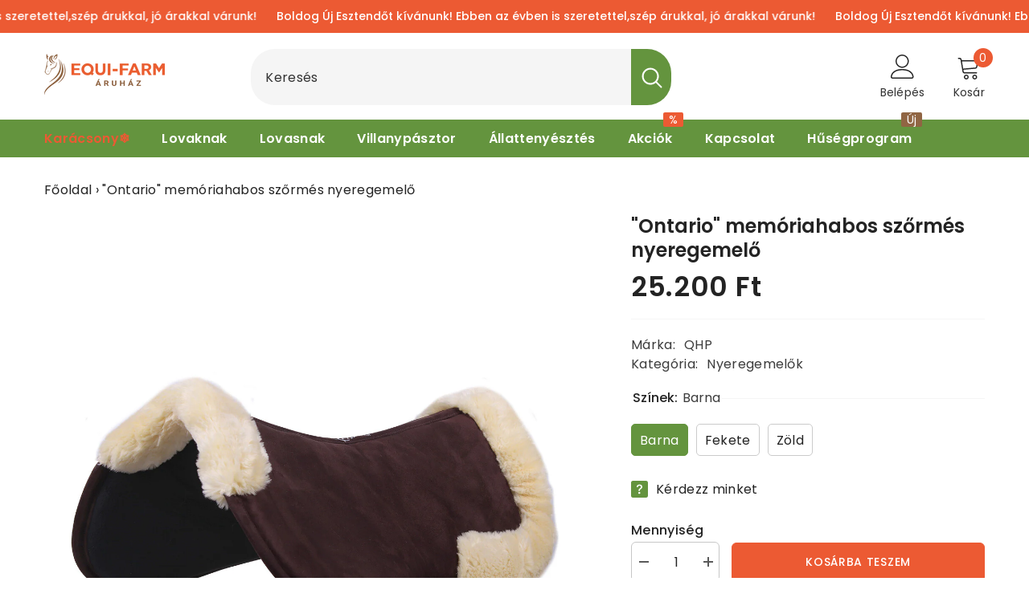

--- FILE ---
content_type: text/html; charset=utf-8
request_url: https://www.equifarm.hu/products/ontario-memoriahabos-szormes-nyeregemelo-normal-meretben
body_size: 51470
content:
<!doctype html><html class="no-js" lang="hu">
    <head>
        <meta charset="utf-8">
        <meta http-equiv="X-UA-Compatible" content="IE=edge">
        <meta name="viewport" content="width=device-width,initial-scale=1">
        <meta name="theme-color" content="">
        <link rel="canonical" href="https://www.equifarm.hu/products/ontario-memoriahabos-szormes-nyeregemelo-normal-meretben">
        <link rel="canonical" href="https://www.equifarm.hu/products/ontario-memoriahabos-szormes-nyeregemelo-normal-meretben" canonical-shop-url="https://www.equifarm.hu/"><link rel="shortcut icon" href="//www.equifarm.hu/cdn/shop/files/favicon_32x32.png?v=1700143085" type="image/png"><link rel="preconnect" href="https://cdn.shopify.com" crossorigin>
        <title>
            &quot;Ontario&quot; memóriahabos szőrmés nyeregemelő
 &ndash; EquiFarm</title>
        
            <meta name="description" content="  Szövet összetétele kívül: poliészter Anyagkitöltés: poliuretán Memóriahabos töltettel Puha műszőrmes szegély a marnál és a hátsó részen Jobb nyomáseloszlást és lengéscsillapítást biztosít &quot;Suedine&quot; felsővel Alul polár anyagú béléssel, hordtáskában szállítva. Hossza 60 cm. Rendelésre póni méretben is kapható!">
        
        

<meta property="og:site_name" content="EquiFarm">
<meta property="og:url" content="https://www.equifarm.hu/products/ontario-memoriahabos-szormes-nyeregemelo-normal-meretben">
<meta property="og:title" content="&quot;Ontario&quot; memóriahabos szőrmés nyeregemelő">
<meta property="og:type" content="product">
<meta property="og:description" content="  Szövet összetétele kívül: poliészter Anyagkitöltés: poliuretán Memóriahabos töltettel Puha műszőrmes szegély a marnál és a hátsó részen Jobb nyomáseloszlást és lengéscsillapítást biztosít &quot;Suedine&quot; felsővel Alul polár anyagú béléssel, hordtáskában szállítva. Hossza 60 cm. Rendelésre póni méretben is kapható!"><meta property="og:image" content="http://www.equifarm.hu/cdn/shop/products/3131zw_3.jpg?v=1623418734">
  <meta property="og:image:secure_url" content="https://www.equifarm.hu/cdn/shop/products/3131zw_3.jpg?v=1623418734">
  <meta property="og:image:width" content="1280">
  <meta property="og:image:height" content="1024"><meta property="og:price:amount" content="25.200">
  <meta property="og:price:currency" content="HUF"><meta name="twitter:card" content="summary_large_image">
<meta name="twitter:title" content="&quot;Ontario&quot; memóriahabos szőrmés nyeregemelő">
<meta name="twitter:description" content="  Szövet összetétele kívül: poliészter Anyagkitöltés: poliuretán Memóriahabos töltettel Puha műszőrmes szegély a marnál és a hátsó részen Jobb nyomáseloszlást és lengéscsillapítást biztosít &quot;Suedine&quot; felsővel Alul polár anyagú béléssel, hordtáskában szállítva. Hossza 60 cm. Rendelésre póni méretben is kapható!">

        <script>window.performance && window.performance.mark && window.performance.mark('shopify.content_for_header.start');</script><meta name="facebook-domain-verification" content="hioz6tf023yaybswcwge1w305cft78">
<meta name="google-site-verification" content="tVDBOjvYB4B8QQNcT655P6jvWG4tYbqeVYcNgUk0jR8">
<meta id="shopify-digital-wallet" name="shopify-digital-wallet" content="/57723748535/digital_wallets/dialog">
<link rel="alternate" type="application/json+oembed" href="https://www.equifarm.hu/products/ontario-memoriahabos-szormes-nyeregemelo-normal-meretben.oembed">
<script async="async" src="/checkouts/internal/preloads.js?locale=hu-HU"></script>
<script id="shopify-features" type="application/json">{"accessToken":"6980d3a5d85d801947113050de305bc9","betas":["rich-media-storefront-analytics"],"domain":"www.equifarm.hu","predictiveSearch":true,"shopId":57723748535,"locale":"hu"}</script>
<script>var Shopify = Shopify || {};
Shopify.shop = "lovasbolt.myshopify.com";
Shopify.locale = "hu";
Shopify.currency = {"active":"HUF","rate":"1.0"};
Shopify.country = "HU";
Shopify.theme = {"name":"RE-LOVASBOLT - PeakShip","id":187755069767,"schema_name":"Ella","schema_version":"6.4.1","theme_store_id":null,"role":"main"};
Shopify.theme.handle = "null";
Shopify.theme.style = {"id":null,"handle":null};
Shopify.cdnHost = "www.equifarm.hu/cdn";
Shopify.routes = Shopify.routes || {};
Shopify.routes.root = "/";</script>
<script type="module">!function(o){(o.Shopify=o.Shopify||{}).modules=!0}(window);</script>
<script>!function(o){function n(){var o=[];function n(){o.push(Array.prototype.slice.apply(arguments))}return n.q=o,n}var t=o.Shopify=o.Shopify||{};t.loadFeatures=n(),t.autoloadFeatures=n()}(window);</script>
<script id="shop-js-analytics" type="application/json">{"pageType":"product"}</script>
<script defer="defer" async type="module" src="//www.equifarm.hu/cdn/shopifycloud/shop-js/modules/v2/client.init-shop-cart-sync_DGf6IQRe.hu.esm.js"></script>
<script defer="defer" async type="module" src="//www.equifarm.hu/cdn/shopifycloud/shop-js/modules/v2/chunk.common_DXNxTWkv.esm.js"></script>
<script defer="defer" async type="module" src="//www.equifarm.hu/cdn/shopifycloud/shop-js/modules/v2/chunk.modal_CVfUphK8.esm.js"></script>
<script type="module">
  await import("//www.equifarm.hu/cdn/shopifycloud/shop-js/modules/v2/client.init-shop-cart-sync_DGf6IQRe.hu.esm.js");
await import("//www.equifarm.hu/cdn/shopifycloud/shop-js/modules/v2/chunk.common_DXNxTWkv.esm.js");
await import("//www.equifarm.hu/cdn/shopifycloud/shop-js/modules/v2/chunk.modal_CVfUphK8.esm.js");

  window.Shopify.SignInWithShop?.initShopCartSync?.({"fedCMEnabled":true,"windoidEnabled":true});

</script>
<script>(function() {
  var isLoaded = false;
  function asyncLoad() {
    if (isLoaded) return;
    isLoaded = true;
    var urls = ["https:\/\/easygdpr.b-cdn.net\/v\/1553540745\/gdpr.min.js?shop=lovasbolt.myshopify.com"];
    for (var i = 0; i < urls.length; i++) {
      var s = document.createElement('script');
      s.type = 'text/javascript';
      s.async = true;
      s.src = urls[i];
      var x = document.getElementsByTagName('script')[0];
      x.parentNode.insertBefore(s, x);
    }
  };
  if(window.attachEvent) {
    window.attachEvent('onload', asyncLoad);
  } else {
    window.addEventListener('load', asyncLoad, false);
  }
})();</script>
<script id="__st">var __st={"a":57723748535,"offset":3600,"reqid":"c3a8e30e-6ee0-44a1-b305-63e4f8e0448c-1769077444","pageurl":"www.equifarm.hu\/products\/ontario-memoriahabos-szormes-nyeregemelo-normal-meretben","u":"cbd425485eb8","p":"product","rtyp":"product","rid":6815847121079};</script>
<script>window.ShopifyPaypalV4VisibilityTracking = true;</script>
<script id="captcha-bootstrap">!function(){'use strict';const t='contact',e='account',n='new_comment',o=[[t,t],['blogs',n],['comments',n],[t,'customer']],c=[[e,'customer_login'],[e,'guest_login'],[e,'recover_customer_password'],[e,'create_customer']],r=t=>t.map((([t,e])=>`form[action*='/${t}']:not([data-nocaptcha='true']) input[name='form_type'][value='${e}']`)).join(','),a=t=>()=>t?[...document.querySelectorAll(t)].map((t=>t.form)):[];function s(){const t=[...o],e=r(t);return a(e)}const i='password',u='form_key',d=['recaptcha-v3-token','g-recaptcha-response','h-captcha-response',i],f=()=>{try{return window.sessionStorage}catch{return}},m='__shopify_v',_=t=>t.elements[u];function p(t,e,n=!1){try{const o=window.sessionStorage,c=JSON.parse(o.getItem(e)),{data:r}=function(t){const{data:e,action:n}=t;return t[m]||n?{data:e,action:n}:{data:t,action:n}}(c);for(const[e,n]of Object.entries(r))t.elements[e]&&(t.elements[e].value=n);n&&o.removeItem(e)}catch(o){console.error('form repopulation failed',{error:o})}}const l='form_type',E='cptcha';function T(t){t.dataset[E]=!0}const w=window,h=w.document,L='Shopify',v='ce_forms',y='captcha';let A=!1;((t,e)=>{const n=(g='f06e6c50-85a8-45c8-87d0-21a2b65856fe',I='https://cdn.shopify.com/shopifycloud/storefront-forms-hcaptcha/ce_storefront_forms_captcha_hcaptcha.v1.5.2.iife.js',D={infoText:'hCaptcha által védett',privacyText:'Adatvédelem',termsText:'Használati feltételek'},(t,e,n)=>{const o=w[L][v],c=o.bindForm;if(c)return c(t,g,e,D).then(n);var r;o.q.push([[t,g,e,D],n]),r=I,A||(h.body.append(Object.assign(h.createElement('script'),{id:'captcha-provider',async:!0,src:r})),A=!0)});var g,I,D;w[L]=w[L]||{},w[L][v]=w[L][v]||{},w[L][v].q=[],w[L][y]=w[L][y]||{},w[L][y].protect=function(t,e){n(t,void 0,e),T(t)},Object.freeze(w[L][y]),function(t,e,n,w,h,L){const[v,y,A,g]=function(t,e,n){const i=e?o:[],u=t?c:[],d=[...i,...u],f=r(d),m=r(i),_=r(d.filter((([t,e])=>n.includes(e))));return[a(f),a(m),a(_),s()]}(w,h,L),I=t=>{const e=t.target;return e instanceof HTMLFormElement?e:e&&e.form},D=t=>v().includes(t);t.addEventListener('submit',(t=>{const e=I(t);if(!e)return;const n=D(e)&&!e.dataset.hcaptchaBound&&!e.dataset.recaptchaBound,o=_(e),c=g().includes(e)&&(!o||!o.value);(n||c)&&t.preventDefault(),c&&!n&&(function(t){try{if(!f())return;!function(t){const e=f();if(!e)return;const n=_(t);if(!n)return;const o=n.value;o&&e.removeItem(o)}(t);const e=Array.from(Array(32),(()=>Math.random().toString(36)[2])).join('');!function(t,e){_(t)||t.append(Object.assign(document.createElement('input'),{type:'hidden',name:u})),t.elements[u].value=e}(t,e),function(t,e){const n=f();if(!n)return;const o=[...t.querySelectorAll(`input[type='${i}']`)].map((({name:t})=>t)),c=[...d,...o],r={};for(const[a,s]of new FormData(t).entries())c.includes(a)||(r[a]=s);n.setItem(e,JSON.stringify({[m]:1,action:t.action,data:r}))}(t,e)}catch(e){console.error('failed to persist form',e)}}(e),e.submit())}));const S=(t,e)=>{t&&!t.dataset[E]&&(n(t,e.some((e=>e===t))),T(t))};for(const o of['focusin','change'])t.addEventListener(o,(t=>{const e=I(t);D(e)&&S(e,y())}));const B=e.get('form_key'),M=e.get(l),P=B&&M;t.addEventListener('DOMContentLoaded',(()=>{const t=y();if(P)for(const e of t)e.elements[l].value===M&&p(e,B);[...new Set([...A(),...v().filter((t=>'true'===t.dataset.shopifyCaptcha))])].forEach((e=>S(e,t)))}))}(h,new URLSearchParams(w.location.search),n,t,e,['guest_login'])})(!0,!0)}();</script>
<script integrity="sha256-4kQ18oKyAcykRKYeNunJcIwy7WH5gtpwJnB7kiuLZ1E=" data-source-attribution="shopify.loadfeatures" defer="defer" src="//www.equifarm.hu/cdn/shopifycloud/storefront/assets/storefront/load_feature-a0a9edcb.js" crossorigin="anonymous"></script>
<script data-source-attribution="shopify.dynamic_checkout.dynamic.init">var Shopify=Shopify||{};Shopify.PaymentButton=Shopify.PaymentButton||{isStorefrontPortableWallets:!0,init:function(){window.Shopify.PaymentButton.init=function(){};var t=document.createElement("script");t.src="https://www.equifarm.hu/cdn/shopifycloud/portable-wallets/latest/portable-wallets.hu.js",t.type="module",document.head.appendChild(t)}};
</script>
<script data-source-attribution="shopify.dynamic_checkout.buyer_consent">
  function portableWalletsHideBuyerConsent(e){var t=document.getElementById("shopify-buyer-consent"),n=document.getElementById("shopify-subscription-policy-button");t&&n&&(t.classList.add("hidden"),t.setAttribute("aria-hidden","true"),n.removeEventListener("click",e))}function portableWalletsShowBuyerConsent(e){var t=document.getElementById("shopify-buyer-consent"),n=document.getElementById("shopify-subscription-policy-button");t&&n&&(t.classList.remove("hidden"),t.removeAttribute("aria-hidden"),n.addEventListener("click",e))}window.Shopify?.PaymentButton&&(window.Shopify.PaymentButton.hideBuyerConsent=portableWalletsHideBuyerConsent,window.Shopify.PaymentButton.showBuyerConsent=portableWalletsShowBuyerConsent);
</script>
<script data-source-attribution="shopify.dynamic_checkout.cart.bootstrap">document.addEventListener("DOMContentLoaded",(function(){function t(){return document.querySelector("shopify-accelerated-checkout-cart, shopify-accelerated-checkout")}if(t())Shopify.PaymentButton.init();else{new MutationObserver((function(e,n){t()&&(Shopify.PaymentButton.init(),n.disconnect())})).observe(document.body,{childList:!0,subtree:!0})}}));
</script>
<script id='scb4127' type='text/javascript' async='' src='https://www.equifarm.hu/cdn/shopifycloud/privacy-banner/storefront-banner.js'></script><script id="sections-script" data-sections="header-03" defer="defer" src="//www.equifarm.hu/cdn/shop/t/22/compiled_assets/scripts.js?v=7597"></script>
<script>window.performance && window.performance.mark && window.performance.mark('shopify.content_for_header.end');</script>

        <style>
    @import url('https://fonts.googleapis.com/css?family=Poppins:300,300i,400,400i,500,500i,600,600i,700,700i,800,800i&display=swap');
                

          
                    
          
    

    :root {
        /* Settings Body */
        
            --font-body-family: Poppins;
        
        --font-body-size: 16px;
        --font-body-weight: 400;
        --body-line-height: 21px;
        --body-letter-spacing: .02em;

        /* Settings Heading */
        
            --font-heading-family: Poppins;
        
        --font-heading-size: 18px;
        --font-heading-weight: 700;
        --font-heading-style: normal;
        --heading-line-height: 27px;
        --heading-letter-spacing: .05em;
        --heading-text-transform: none;
        --heading-border-height: 2px;

        /* Settings Navigation */
        /* Menu Lv1 */
        
            --font-menu-lv1-family: Poppins;
        
        --font-menu-lv1-size: 16px;
        --font-menu-lv1-weight: 600;
        --menu-lv1-line-height: 21px;
        --menu-lv1-letter-spacing: .02em;
        --menu-lv1-text-transform: none;

        /* Menu Lv2 */
        
            --font-menu-lv2-family: Poppins;
        
        --font-menu-lv2-size: 16px;
        --font-menu-lv2-weight: 600;
        --menu-lv2-line-height: 21px;
        --menu-lv2-letter-spacing: .02em;
        --menu-lv2-text-transform: none;

        /* Menu Lv3 */
        
            --font-menu-lv3-family: Poppins;
        
        --font-menu-lv3-size: 14px;
        --font-menu-lv3-weight: 400;
        --menu-lv3-line-height: 21px;
        --menu-lv3-letter-spacing: .02em;
        --menu-lv3-text-transform: none;

        /* Mega Menu Lv2 */
        
            --font-mega-menu-lv2-family: Poppins;
        
        --font-mega-menu-lv2-size: 16px;
        --font-mega-menu-lv2-weight: 600;
        --font-mega-menu-lv2-style: normal;
        --mega-menu-lv2-line-height: 21px;
        --mega-menu-lv2-letter-spacing: .02em;
        --mega-menu-lv2-text-transform: none;

        /* Mega Menu Lv3 */
        
            --font-mega-menu-lv3-family: Poppins;
        
        --font-mega-menu-lv3-size: 14px;
        --font-mega-menu-lv3-weight: 500;
        --mega-menu-lv3-line-height: 21px;
        --mega-menu-lv3-letter-spacing: .02em;
        --mega-menu-lv3-text-transform: none;

        /* Product Card Title */--product-title-font: Poppins;--product-title-font-size : 16px;
        --product-title-font-weight : 500;
        --product-title-line-height: 21px;
        --product-title-letter-spacing: .02em;
        --product-title-line-text : full;
        --product-title-text-transform : none;
        --product-title-margin-bottom: 0px;

        /* Product Card Vendor */--product-vendor-font: Poppins;--product-vendor-font-size : 10px;
        --product-vendor-font-weight : 400;
        --product-vendor-font-style : normal;
        --product-vendor-line-height: 15px;
        --product-vendor-letter-spacing: .02em;
        --product-vendor-text-transform : uppercase;
        --product-vendor-margin-bottom: 0px;

        /* Product Card Price */--product-price-font: Poppins;--product-price-font-size : 14px;
        --product-price-font-weight : 600;
        --product-price-line-height: 21px;
        --product-price-letter-spacing: .02em;
        --product-price-margin-top: 0px;
        --product-price-margin-bottom: 0px;

        /* Product Card Badge */--badge-font: Poppins;--badge-font-size : 14px;
        --badge-font-weight : 400;
        --badge-text-transform : capitalize;
        --badge-letter-spacing: .02em;
        --badge-line-height: 21px;
        --badge-border-radius: 30px;
        --badge-padding-top: 0px;
        --badge-padding-bottom: 0px;
        --badge-padding-left-right: 8px;
        --badge-postion-top: 5px;
        --badge-postion-left-right: 5px;

        /* Product Quickview */
        --product-quickview-font-size : 12px;
        --product-quickview-line-height: 23px;
        --product-quickview-border-radius: 1px;
        --product-quickview-padding-top: 0px;
        --product-quickview-padding-bottom: 0px;
        --product-quickview-padding-left-right: 7px;
        --product-quickview-sold-out-product: #e95144;--product-quickview-box-shadow: none;/* Blog Card Tile */--blog-title-font: Poppins;--blog-title-font-size : 20px;
        --blog-title-font-weight : 700;
        --blog-title-line-height: 29px;
        --blog-title-letter-spacing: .09em;
        --blog-title-text-transform : uppercase;

        /* Blog Card Info (Date, Author) */--blog-info-font: Poppins;--blog-info-font-size : 14px;
        --blog-info-font-weight : 400;
        --blog-info-line-height: 20px;
        --blog-info-letter-spacing: .02em;
        --blog-info-text-transform : uppercase;

        /* Button 1 */--btn-1-font-family: Poppins;--btn-1-font-size: 14px;
        --btn-1-font-weight: 500;
        --btn-1-text-transform: uppercase;
        --btn-1-line-height: 21px;
        --btn-1-letter-spacing: .05em;
        --btn-1-text-align: center;
        --btn-1-border-radius: 6px;
        --btn-1-border-width: 1px;
        --btn-1-border-style: solid;
        --btn-1-padding-top: 10px;
        --btn-1-padding-bottom: 10px;
        --btn-1-horizontal-length: 0px;
        --btn-1-vertical-length: 0px;
        --btn-1-blur-radius: 0px;
        --btn-1-spread: 0px;
        
        
        
          --btn-1-all-bg-opacity-hover: rgba(0, 0, 0, 0.5);
        
        
            --btn-1-inset: ;
        

        /* Button 2 */--btn-2-font-family: Poppins;--btn-2-font-size: 18px;
        --btn-2-font-weight: 700;
        --btn-2-text-transform: uppercase;
        --btn-2-line-height: 27px;
        --btn-2-letter-spacing: .05em;
        --btn-2-text-align: right;
        --btn-2-border-radius: 6px;
        --btn-2-border-width: 1px;
        --btn-2-border-style: solid;
        --btn-2-padding-top: 20px;
        --btn-2-padding-bottom: 20px;
        --btn-2-horizontal-length: 4px;
        --btn-2-vertical-length: 4px;
        --btn-2-blur-radius: 7px;
        --btn-2-spread: 0px;
        
        
          --btn-2-all-bg-opacity: rgba(25, 145, 226, 0.5);
        
        
          --btn-2-all-bg-opacity-hover: rgba(0, 0, 0, 0.5);
        
        
            --btn-2-inset: ;
        

        /* Button 3 */--btn-3-font-family: Poppins;--btn-3-font-size: 14px;
        --btn-3-font-weight: 700;
        --btn-3-text-transform: uppercase;
        --btn-3-line-height: 21px;
        --btn-3-letter-spacing: .05em;
        --btn-3-text-align: center;
        --btn-3-border-radius: 0px;
        --btn-3-border-width: 1px;
        --btn-3-border-style: solid;
        --btn-3-padding-top: 10px;
        --btn-3-padding-bottom: 10px;
        --btn-3-horizontal-length: 0px;
        --btn-3-vertical-length: 0px;
        --btn-3-blur-radius: 0px;
        --btn-3-spread: 0px;
        
        
          --btn-3-all-bg-opacity: rgba(0, 0, 0, 0.1);
        
        
          --btn-3-all-bg-opacity-hover: rgba(0, 0, 0, 0.1);
        

        
            --btn-3-inset: ;
        

        /* Footer Heading */--footer-heading-font-family: Poppins;--footer-heading-font-size : 14px;
        --footer-heading-font-weight : 600;
        --footer-heading-line-height : 21px;
        --footer-heading-letter-spacing : .05em;
        --footer-heading-text-transform : uppercase;

        /* Footer Link */--footer-link-font-family: Poppins;--footer-link-font-size : 14px;
        --footer-link-font-weight : 500;
        --footer-link-line-height : 28px;
        --footer-link-letter-spacing : .02em;
        --footer-link-text-transform : capitalize;

        /* Page Title */
        
            --font-page-title-family: Poppins;
        
        --font-page-title-size: 20px;
        --font-page-title-weight: 700;
        --font-page-title-style: normal;
        --page-title-line-height: 20px;
        --page-title-letter-spacing: .05em;
        --page-title-text-transform: uppercase;

        /* Font Product Tab Title */
        --font-tab-type-1: Poppins;
        --font-tab-type-2: Poppins;

        /* Text Size */
        --text-size-font-size : 10px;
        --text-size-font-weight : 400;
        --text-size-line-height : 22px;
        --text-size-letter-spacing : 0;
        --text-size-text-transform : uppercase;
        --text-size-color : #787878;

        /* Font Weight */
        --font-weight-normal: 400;
        --font-weight-medium: 500;
        --font-weight-semibold: 600;
        --font-weight-bold: 700;
        --font-weight-bolder: 800;
        --font-weight-black: 900;

        /* Radio Button */
        --form-label-checkbox-before-bg: #fff;
        --form-label-checkbox-before-border: #cecece;
        --form-label-checkbox-before-bg-checked: #000;

        /* Conatiner */
        --header-custom-width-container: 1600px;
        --body-custom-width-container: 1600px;
        --footer-custom-width-container: 1600px;

        /* Layout Boxed */
        --color-background-layout-boxed: #f8f8f8;/* Arrow */
        --position-horizontal-slick-arrow: 0;

        /* General Color*/
        --color-text: #232323;
        --color-text2: #969696;
        --color-global: #232323;
        --color-white: #FFFFFF;
        --color-grey: #868686;
        --color-black: #202020;
        --color-base-text-rgb: 35, 35, 35;
        --color-base-text2-rgb: 150, 150, 150;
        --color-background: #ffffff;
        --color-background-rgb: 255, 255, 255;
        --color-background-overylay: rgba(255, 255, 255, 0.9);
        --color-base-accent-text: ;
        --color-base-accent-1: ;
        --color-base-accent-2: ;
        --color-link: #232323;
        --color-link-hover: #232323;
        --color-error: #D93333;
        --color-error-bg: #FCEEEE;
        --color-success: #5A5A5A;
        --color-success-bg: #DFF0D8;
        --color-info: #202020;
        --color-info-bg: #FFF2DD;
        --color-link-underline: rgba(35, 35, 35, 0.5);

        --color-breadcrumb: #999999;
        --colors-breadcrumb-hover: #232323;
        --colors-breadcrumb-active: #999999;

        --border-global: #e6e6e6;
        --bg-global: #fafafa;

        --bg-planceholder: #fafafa;

        --color-warning: #8c5f3d;
        --bg-warning: #e0b252;

        --color-background-10 : #e9e9e9;
        --color-background-20 : #d3d3d3;
        --color-background-30 : #bdbdbd;
        --color-background-50 : #919191;
        --color-background-global : #919191;

        /* Arrow Color */
        --arrow-color: #111111;
        --arrow-background-color: #ffffff;
        --arrow-border-color: #cbcbcb;
        --arrow-color-hover: #111111;
        --arrow-background-color-hover: #ffffff;
        --arrow-border-color-hover: #484848;

        --arrow-width: 35px;
        --arrow-height: 35px;
        --arrow-size: px;
        --arrow-size-icon: 17px;
        --arrow-border-radius: 50%;
        --arrow-border-width: 1px;

        /* Pagination Color */
        --pagination-item-color: #3c3c3c;
        --pagination-item-color-active: #3c3c3c;
        --pagination-item-bg-color: 
        #fff;
        --pagination-item-bg-color-active: #fff;
        --pagination-item-border-color: #fff;
        --pagination-item-border-color-active: #ffffff;

        --pagination-arrow-color: #3c3c3c;
        --pagination-arrow-color-active: #3c3c3c;
        --pagination-arrow-bg-color: #fff;
        --pagination-arrow-bg-color-active: #fff;
        --pagination-arrow-border-color: #fff;
        --pagination-arrow-border-color-active: #fff;

        /* Dots Color */
        --dots-color: transparent;
        --dots-border-color: #323232;
        --dots-color-active: #323232;
        --dots-border-color-active: #323232;
        --dots-style2-background-opacity: #00000050;
        --dots-width: 12px;
        --dots-height: 12px;

        /* Button Color */
        --btn-1-color: #FFFFFF;
        --btn-1-bg: #ec5a33;
        --btn-1-border: #ec5a33;
        --btn-1-color-hover: #ec5a33;
        --btn-1-bg-hover: #ffffff;
        --btn-1-border-hover: #ec5a33;

        --btn-2-color: #ffffff;
        --btn-2-bg: #ec5a33;
        --btn-2-border: #ec5a33;
        --btn-2-color-hover: #ec5a33;
        --btn-2-bg-hover: #ffffff;
        --btn-2-border-hover: #ec5a33;

        --btn-3-color: #FFFFFF;
        --btn-3-bg: #e9514b;
        --btn-3-border: #e9514b;
        --btn-3-color-hover: #ffffff;
        --btn-3-bg-hover: #e9514b;
        --btn-3-border-hover: #e9514b;

        --anchor-transition: all ease .3s;
        --bg-white: #ffffff;
        --bg-black: #000000;
        --bg-grey: #808080;
        --icon: var(--color-text);
        --text-cart: #3c3c3c;
        --duration-short: 100ms;
        --duration-default: 350ms;
        --duration-long: 500ms;

        --form-input-bg: #ffffff;
        --form-input-border: #c7c7c7;
        --form-input-color: #232323;;
        --form-input-placeholder: #868686;
        --form-label: #232323;

        --new-badge-color: #ffffff;
        --new-badge-bg: #64943e;
        --sale-badge-color: #ffffff;
        --sale-badge-bg: #ec5a33;
        --sold-out-badge-color: #ffffff;
        --sold-out-badge-bg: #c1c1c1;
        --custom-badge-color: #ffffff;
        --custom-badge-bg: #ffbb49;
        --bundle-badge-color: #ffffff;
        --bundle-badge-bg: #232323;
        
        --product-title-color : #232323;
        --product-title-color-hover : #232323;
        --product-vendor-color : #cbcbcb;
        --product-price-color : #232323;
        --product-sale-price-color : #e95144;
        --product-compare-price-color : #969696;
        --product-review-full-color : #000000;
        --product-review-empty-color : #A4A4A4;
        --product-swatch-border : #cbcbcb;
        --product-swatch-border-active : #232323;
        --product-swatch-width : 40px;
        --product-swatch-height : 40px;
        --product-swatch-border-radius : 5px;
        --product-swatch-color-width : 40px;
        --product-swatch-color-height : 40px;
        --product-swatch-color-border-radius : 20px;
        --product-wishlist-color : #000000;
        --product-wishlist-bg : #ffffff;
        --product-wishlist-border : transparent;
        --product-wishlist-color-added : #ffffff;
        --product-wishlist-bg-added : #000000;
        --product-wishlist-border-added : transparent;
        --product-compare-color : #000000;
        --product-compare-bg : #FFFFFF;
        --product-compare-color-added : #D12442;
        --product-compare-bg-added : #FFFFFF;
        --product-hot-stock-text-color : #d62828;
        --product-quick-view-color : #fff;
        --product-cart-image-fit : contain;
        --product-title-variant-font-size: 16px;

            
          --product-quick-view-bg: rgba(100, 148, 62, 0.6);
        
        --product-quick-view-bg-above-button: rgba(100, 148, 62, 0.7);
        --product-quick-view-color-hover : #fff;
        --product-quick-view-bg-hover : #000000;

        --product-action-color : #ec5a33;       
        --product-action-bg : #ffffff;
        --product-action-border : #ec5a33;
        --product-action-color-hover : #FFFFFF;
        --product-action-bg-hover : #ec5a33;
        --product-action-border-hover : #ec5a33;

        /* Multilevel Category Filter */
        --color-label-multiLevel-categories: #232323;
        --bg-label-multiLevel-categories: #fff;
        --color-button-multiLevel-categories: #fff;
        --bg-button-multiLevel-categories: #ff8b21;
        --border-button-multiLevel-categories: transparent;
        --hover-color-button-multiLevel-categories: #fff;
        --hover-bg-button-multiLevel-categories: #ff8b21;
            --free-shipping-height : 10px;
            --free-shipping-border-radius : 20px;
            --free-shipping-color : #727272;
            --free-shipping-bg : #ededed;
            --free-shipping-bg-1: #e95144;
            --free-shipping-bg-2: #ffc206;
            --free-shipping-bg-3: #69c69c;
            --free-shipping-bg-4: #69c69c;
            --free-shipping-min-height : 20.0px;
        

        --w-product-swatch-custom: 30px;
        --h-product-swatch-custom: 30px;
        --w-product-swatch-custom-mb: 20px;
        --h-product-swatch-custom-mb: 20px;
        --font-size-product-swatch-more: 12px;

        --swatch-border : #cbcbcb;
        --swatch-border-active : #64943e;

        --variant-size: #232323;
        --variant-size-border: #e7e7e7;
        --variant-size-bg: #ffffff;
        --variant-size-hover: #ffffff;
        --variant-size-border-hover: #232323;
        --variant-size-bg-hover: #232323;

        --variant-bg : #ffffff;
        --variant-color : #232323;
        --variant-bg-active : #64943e;
        --variant-color-active : #fff;

        /* Font Size Text Social */
        --fontsize-text-social: 12px;
        
        /* Sidebar Animation */
        --page-content-distance: 64px;
        --sidebar-content-distance: 40px;
        --button-transition-ease: cubic-bezier(.25,.46,.45,.94);

        /* Loading Spinner Color */
        --spinner-top-color: #64943e;
        --spinner-right-color: #f6f6f6;
        --spinner-bottom-color: #f6f6f6;
        --spinner-left-color: #f6f6f6;
    }
</style>

        <link href="//www.equifarm.hu/cdn/shop/t/22/assets/base.css?v=39384811651537124571763793745" rel="stylesheet" type="text/css" media="all" />
<script>document.documentElement.className = document.documentElement.className.replace('no-js', 'js');</script>

        

    <!-- BEGIN app block: shopify://apps/peakship/blocks/method_picker/b503130e-fdd9-49c7-b699-f6e283a67a98 --><script type="module" src="https://peakship-36hx3.ondigitalocean.app/peakship-map.js" defer="defer"></script> 
<link rel="stylesheet" href="https://peakship-36hx3.ondigitalocean.app/peakship-map.css"> 
<link href="https://cdn.shopify.com/extensions/019bc06f-8410-7a28-899b-7dbbf12abb2d/peakship-83/assets/base-shipping-method-selector.css" rel="stylesheet" type="text/css">
<div id="peakship-global-settings" style="display:none">{"id":"48a00e68-5ce3-4e01-b824-6713ca672b4a","shop_id":"57723748535","defaultCountry":"hu","allowedLocales":["en","hu"],"isLocalPickupAvailable":true,"theme":"ella_6","hideParcelPointSelectorOverKg":25,"hideParcelPointSelectorIfProductTagIncludes":["no_parcelpoint"],"hideParcelPointSelectorIfProductTagIncludesOnly":[],"customCss":"","parcelPointShippingProviderMapping":{"hu":{"providers":["gls","foxpost"],"disabledTypes":[]}},"parcelPointNameMapping":{"en":{"localPickup":"Local pickup","parcelPoint":"Parcelpoint","homeDelivery":"Home delivery","selectedPoint":"Selected point: ","additionalInfo":"","shippingMethods":"Shipping methods:","badgeParcelPointText":"📦 Choose a parcelpoint"},"hu":{"localPickup":"Személyes átvétel","parcelPoint":"Csomagpontok","homeDelivery":"Házhozszállítás","selectedPoint":"Kiválasztott pont: ","additionalInfo":"","shippingMethods":"Szállítási módok","badgeParcelPointText":"📦 Válassz csomagpontot"},"ro":{"localPickup":"Ridicare locală","parcelPoint":"Punct de coletărie","homeDelivery":"Livrare la domiciliu","selectedPoint":"Punct selectat: ","additionalInfo":"","shippingMethods":"Metode de livrare:","badgeParcelPointText":"📦 Alege un punct de coletărie"}},"createdAt":"2025-11-21T20:29:45.041Z","updatedAt":"2025-11-21T20:29:45.041Z","pricingMappingEnabled":true,"pricingMapping":{"hu":{"gls":{"currency":"HUF","freeLimit":50000,"textOverLimit":"Ingyenes","textUnderLimit":"2.190 Ft"},"foxpost":{"currency":"HUF","freeLimit":50000,"textOverLimit":"Ingyenes","textUnderLimit":"1.690 Ft"}}}}</div>






























<!-- ========== Peakship Map Component ========== -->

  <div>
    <peakship-map
      id="peakship-map"
      country="hu"
      open="false"
      host="https://peakship-36hx3.ondigitalocean.app"
      shipping-providers="gls,foxpost"
      language="hu"
      geolocation-features="true"
      
    />
  </div>

  
  
<script>
const cartUiGlobalSettingsJsonString = document.querySelector(
  '#peakship-global-settings',
)?.textContent;

if (cartUiGlobalSettingsJsonString) {
  const parsedCartUiGlobalSetting = JSON.parse(cartUiGlobalSettingsJsonString);
  const peakshipPricingMapping = parsedCartUiGlobalSetting?.pricingMapping;

  if(parsedCartUiGlobalSetting?.pricingMappingEnabled){

  const peakShipSelectedCountry = 'hu';
  const peakShipCountryPricingMapping = peakshipPricingMapping?.[peakShipSelectedCountry];

  if (peakShipCountryPricingMapping) {
    const value = JSON.stringify(peakShipCountryPricingMapping);
    document.querySelector('peakship-map').setAttribute('pricing-mapping', value);
  }
  }

}

</script>

  <script src="https://cdn.shopify.com/extensions/019bc06f-8410-7a28-899b-7dbbf12abb2d/peakship-83/assets/theme-base.js" defer="defer"></script>

  <div id="method-picker-container" style="display: none;">
    <!-- BEGIN app snippet: methodPicker -->








<div class="peakship-app-block">
  <div class="peakship-app-block-container">

    <fieldset class="peakship-fieldset">
      <legend class="peakship-legend"> Shipping methods:</legend>
 
      <legend class="peakship-additional-info" style="display:none"></legend>
 
      <ul class="peakship-ul">
        
          <li class="peakship-li">
            <div
              class="peakship-selectable-option"
              data-method="shop_delivery"
             >
              <span class="peakship-checkbox"></span>
              <img
                src="https://cdn.shopify.com/extensions/019bc06f-8410-7a28-899b-7dbbf12abb2d/peakship-83/assets/shop.svg"
                alt="Személyes átvétel"
                class="peakship-icon" />
              <span class="peakship-label">
               Local Pickup
              </span>
            </div>
          </li>
        
      
        <li class="peakship-li">
          <div
            class="peakship-selectable-option selected"
            data-method="home_delivery"
            >
            <span class="peakship-checkbox"></span>
            <img
              src="https://cdn.shopify.com/extensions/019bc06f-8410-7a28-899b-7dbbf12abb2d/peakship-83/assets/delivery.svg"
              alt="Házhoz szállítás"
              class="peakship-icon" />
            <span class="peakship-label">
            Home delivery
            </span>
          </div>
        </li>
      
        <li class="peakship-li">
          <div
            class="peakship-selectable-option "
            data-method="parcel_point"
            >
            <span class="peakship-checkbox"></span>
            <img
              src="https://cdn.shopify.com/extensions/019bc06f-8410-7a28-899b-7dbbf12abb2d/peakship-83/assets/locker.svg"
              alt="Csomagpont"
              class="peakship-icon" />
            <span class="peakship-label">
            ParcelPoint
            </span>
          </div>
        </li>
      </ul>
      
    </fieldset>
    <div
      id="peakship-selected-parcelpoint"
      class="peakship-parcelpoint-name"
      style="display: none;">
    Selected Point:
      <strong id="peakship-parcelpoint-name"></strong>
    </div>
  </div>
</div>


<script>


  document.addEventListener('DOMContentLoaded', function () {

  const locale = window.Shopify.locale

  // If the nameMapping has been found based on the locale we replace the texts 
  if(cartUiGlobalSettings?.parcelPointNameMapping?.[locale]){

    const nameMapping = cartUiGlobalSettings?.parcelPointNameMapping?.[locale]

    const replacements = [
      { selector: '.peakship-legend:first-of-type', key: 'shippingMethods' },
      { selector: '[data-method="shop_delivery"] .peakship-label', key: 'localPickup' },
      { selector: '[data-method="home_delivery"] .peakship-label', key: 'homeDelivery' },
      { selector: '[data-method="parcel_point"] .peakship-label', key: 'parcelPoint' },
      { selector: '#peakship-selected-parcelpoint', key: 'selectedPoint', prefix: true }
    ];

    replacements.forEach(({ selector, key, prefix }) => {
      const elements = document.querySelectorAll(selector);
      if (elements.length && nameMapping[key]) {
        elements.forEach(el => {
          if (prefix) {
            el.childNodes[0].textContent = nameMapping[key] ;
          } else {
            el.textContent = nameMapping[key];
          }
        });
      }
    });

    if(nameMapping?.additionalInfo){
      document.querySelectorAll('.peakship-additional-info').forEach(el => {
        el.style.display = ''; //Removes the display:none
        el.textContent = nameMapping?.additionalInfo;
      });
    }
  }
  
    const parcelPointRadio = document.getElementById('peakship_parcel_point');
    const shopDeliveryRadio = document.getElementById('peakship_shop_delivery');
    const homeDeliveryRadio = document.getElementById('peakship_home_delivery');
    const shippingMethodRadioButtons = document.querySelectorAll('input[name="peakship_shipping_method"]');

    // Some themes renders into the dom the drawer's but they are not visible
    // We also add the shippingMethod selectors there, therefore 2 selectedParcelPoint div elements can exists
    const selectedParcelDivs = document.querySelectorAll('#peakship-selected-parcelpoint');
    const parcelPointNameSpans = document.querySelectorAll('#peakship-parcelpoint-name');

    const peakshipMap = document.getElementById('peakship-map');


      function showParcelPoint(name) {
        selectedParcelDivs.forEach((div, index) => {
          const span = parcelPointNameSpans[index];
          if (div && span) {
            span.textContent = name;
            div.style.display = 'block';
          }
        });
      }

      function hideParcelPoint() {
        selectedParcelDivs.forEach(div => {
          if (div) {
            div.style.display = 'none';
          }
        });
      }

    const formSelectors = getPeakShipMapFormElements(); // This function comes from the theme-{theme-name}-{version}.js file from the assets folder

    // Handle radio changes
    function listenOnDivSelection() {
  const methodDivs = document.querySelectorAll('.peakship-selectable-option');

  methodDivs.forEach((div) => {
    div.addEventListener('click', () => {
      // Remove selected class from all
      methodDivs.forEach(d => d.classList.remove('selected'));

      // Add selected to clicked
      div.classList.add('selected');

      const selectedValue = div.getAttribute('data-method');

      switch (selectedValue) {
        case 'shop_delivery':
        case 'home_delivery':
          clearCartAttributesAndFormAction(formSelectors);
          hideParcelPoint();
          break;
        case 'parcel_point':
          if (peakshipMap) {
            peakshipMap.setAttribute('open', true);
          }
          break;
      }
    });

  });
}

    // Listen for map selection
    if (peakshipMap) {
      peakshipMap.addEventListener('peakship-location-selected', (event) => {
        const {
          parcelPointId,
          name,
          shippingProvider,
          type,
          address,
          city,
          country,
          zip,
          province
        } = event.detail;

        const addressJson = JSON.stringify({ address1:address, city, country, zip, province });
        updateCustomCartAttributes(parcelPointId, name, shippingProvider, addressJson, type);
        updateCartFormActionWithAddress(formSelectors, { address1: address, city, country, zip, province });
        showParcelPoint(name);
      });

      peakshipMap.addEventListener('peakship-map-closed', () => {

      if (homeDeliveryRadio) {
        homeDeliveryRadio.checked = true;
        homeDeliveryRadio.dispatchEvent(new Event('change'));
      }

      hideParcelPoint();
      clearCartAttributesAndFormAction(formSelectors);
      });
    }

    listenOnDivSelection();

    
  });


</script>

<!-- END app snippet -->
  </div>
  <div id="method-picker-badge-container" style="display: none;">
    <!-- BEGIN app snippet: methodPickerBadge -->






















<div class="peakship-app-block-badge">
  <div class="peakship-badge-container">
    <div id="peakship-select-badge" class="peakship-select-badge">
      <div class="peakship-badge-text" id="peakship-badge-content">
        
         Choose a parcelpoint
        
      </div>
    </div>
  </div>
</div>
<script>
  document.addEventListener('DOMContentLoaded', function () {
    const badge = document.getElementById('peakship-select-badge');
    const peakshipMap = document.getElementById('peakship-map');
    const formSelectors = getPeakShipMapFormElements();
    
    // If the nameMapping has been found based on the locale we replace the texts 
    const locale = window.Shopify.locale;

    // Fallback default texts
    let selectedPointTranslation = "Selected point";
    let chooseParcelPointTranslation = "Choose a parcelpoint";

    // Override with locale-specific translations
    let nameMapping = null;
    if (cartUiGlobalSettings?.parcelPointNameMapping?.[locale]) {
      nameMapping = cartUiGlobalSettings.parcelPointNameMapping[locale];

      if (nameMapping.selectedPoint) {
        selectedPointTranslation = nameMapping.selectedPoint;
      }

      if (nameMapping.badgeParcelPointText) {
        chooseParcelPointTranslation = nameMapping.badgeParcelPointText;
      }

      const badgeTextEls = document.querySelectorAll('#peakship-badge-content > span:first-child');
        badgeTextEls.forEach(el => {
          if (el.textContent.trim().startsWith('Selected')) {
            el.textContent = selectedPointTranslation;
          }
        });
  
      const replacements = [
        { selector: 'peakship-badge-content', key: 'badgeParcelPointText' }
      ];

      replacements.forEach(({ selector, key }) => {
        const elements = document.querySelectorAll(selector);
        if (elements.length && nameMapping[key]) {
          elements.forEach(el => {
            el.textContent = nameMapping[key];
          });
        }
      });
    }

    function createBadgeContent(name) {
      return `
        <span>${selectedPointTranslation}</span>
        <span id="peakship-selected-name-badge">${name}</span>
        <div id="peakship-selected-badge-control">
          <div class="peakship-badge-icon" id="peakship-edit-badge" title="Translation missing: hu.shippingMethodPicker.modify">✎</div>
          <div class="peakship-badge-icon" id="peakship-clear-badge" title="Translation missing: hu.shippingMethodPicker.delete">✖</div>
        </div>
      `;
    }

    function getEmptyBadgeContent() {
      return `${chooseParcelPointTranslation}`;
    }

    function rebindButtons() {
      const editBtn = document.getElementById('peakship-edit-badge');
      const clearBtn = document.getElementById('peakship-clear-badge');

      editBtn?.addEventListener('click', function (e) {
        e.stopPropagation();
        peakshipMap?.setAttribute('open', true);
      });

      clearBtn?.addEventListener('click', function (e) {
        e.stopPropagation();
        clearParcelPointBadge();
      });
    }

    function showParcelPointBadge(name) {
      const badgeContent = document.getElementById('peakship-badge-content');
      if(badgeContent){
      badgeContent.innerHTML = createBadgeContent(name);
      rebindButtons();
      }
    }

    function clearParcelPointBadge() {
      const badgeContent = document.getElementById('peakship-badge-content');
      updateCustomCartAttributes(null, null, null, null, null);
      clearCartAttributesAndFormAction(formSelectors);
      badgeContent.innerHTML = getEmptyBadgeContent();
    }

    badge?.addEventListener('click', function () {
      const hasPoint = document.getElementById('peakship-selected-name-badge');
      if (!hasPoint && peakshipMap) {
        peakshipMap.setAttribute('open', true);
      }
    });

    if (peakshipMap) {
      peakshipMap.addEventListener('peakship-location-selected', (event) => {
        const { parcelPointId, name, shippingProvider, type, address, city, country, zip, province } = event.detail;
        const addressJson = JSON.stringify({ address1: address, city, country, zip, province });
        updateCustomCartAttributes(parcelPointId, name, shippingProvider, addressJson, type);
        updateCartFormActionWithAddress(formSelectors, { address1: address, city, country, zip, province });
        showParcelPointBadge(name);
      });
    }

    // Initialize badge content if already selected
    const badgeContent = document.getElementById('peakship-badge-content');
    if (badgeContent && document.getElementById('peakship-selected-name-badge')) {
      rebindButtons();
    } else if (badgeContent) {
      badgeContent.innerHTML = getEmptyBadgeContent();
    }
  });
</script>
<!-- END app snippet -->
  </div>

  
    
    
      <script src="https://cdn.shopify.com/extensions/019bc06f-8410-7a28-899b-7dbbf12abb2d/peakship-83/assets/theme-ella-6.js" defer="defer"></script>
      <link href="https://cdn.shopify.com/extensions/019bc06f-8410-7a28-899b-7dbbf12abb2d/peakship-83/assets/theme-ella-6.css" rel="stylesheet" type="text/css">
    


<!-- END app block --><link href="https://cdn.shopify.com/extensions/019bd55e-0898-7ff8-a863-763d4012c92c/loyalty-program-21-267/assets/cart.css" rel="stylesheet" type="text/css" media="all">
<link href="https://cdn.shopify.com/extensions/019bd55e-0898-7ff8-a863-763d4012c92c/loyalty-program-21-267/assets/common.css" rel="stylesheet" type="text/css" media="all">
<link href="https://monorail-edge.shopifysvc.com" rel="dns-prefetch">
<script>(function(){if ("sendBeacon" in navigator && "performance" in window) {try {var session_token_from_headers = performance.getEntriesByType('navigation')[0].serverTiming.find(x => x.name == '_s').description;} catch {var session_token_from_headers = undefined;}var session_cookie_matches = document.cookie.match(/_shopify_s=([^;]*)/);var session_token_from_cookie = session_cookie_matches && session_cookie_matches.length === 2 ? session_cookie_matches[1] : "";var session_token = session_token_from_headers || session_token_from_cookie || "";function handle_abandonment_event(e) {var entries = performance.getEntries().filter(function(entry) {return /monorail-edge.shopifysvc.com/.test(entry.name);});if (!window.abandonment_tracked && entries.length === 0) {window.abandonment_tracked = true;var currentMs = Date.now();var navigation_start = performance.timing.navigationStart;var payload = {shop_id: 57723748535,url: window.location.href,navigation_start,duration: currentMs - navigation_start,session_token,page_type: "product"};window.navigator.sendBeacon("https://monorail-edge.shopifysvc.com/v1/produce", JSON.stringify({schema_id: "online_store_buyer_site_abandonment/1.1",payload: payload,metadata: {event_created_at_ms: currentMs,event_sent_at_ms: currentMs}}));}}window.addEventListener('pagehide', handle_abandonment_event);}}());</script>
<script id="web-pixels-manager-setup">(function e(e,d,r,n,o){if(void 0===o&&(o={}),!Boolean(null===(a=null===(i=window.Shopify)||void 0===i?void 0:i.analytics)||void 0===a?void 0:a.replayQueue)){var i,a;window.Shopify=window.Shopify||{};var t=window.Shopify;t.analytics=t.analytics||{};var s=t.analytics;s.replayQueue=[],s.publish=function(e,d,r){return s.replayQueue.push([e,d,r]),!0};try{self.performance.mark("wpm:start")}catch(e){}var l=function(){var e={modern:/Edge?\/(1{2}[4-9]|1[2-9]\d|[2-9]\d{2}|\d{4,})\.\d+(\.\d+|)|Firefox\/(1{2}[4-9]|1[2-9]\d|[2-9]\d{2}|\d{4,})\.\d+(\.\d+|)|Chrom(ium|e)\/(9{2}|\d{3,})\.\d+(\.\d+|)|(Maci|X1{2}).+ Version\/(15\.\d+|(1[6-9]|[2-9]\d|\d{3,})\.\d+)([,.]\d+|)( \(\w+\)|)( Mobile\/\w+|) Safari\/|Chrome.+OPR\/(9{2}|\d{3,})\.\d+\.\d+|(CPU[ +]OS|iPhone[ +]OS|CPU[ +]iPhone|CPU IPhone OS|CPU iPad OS)[ +]+(15[._]\d+|(1[6-9]|[2-9]\d|\d{3,})[._]\d+)([._]\d+|)|Android:?[ /-](13[3-9]|1[4-9]\d|[2-9]\d{2}|\d{4,})(\.\d+|)(\.\d+|)|Android.+Firefox\/(13[5-9]|1[4-9]\d|[2-9]\d{2}|\d{4,})\.\d+(\.\d+|)|Android.+Chrom(ium|e)\/(13[3-9]|1[4-9]\d|[2-9]\d{2}|\d{4,})\.\d+(\.\d+|)|SamsungBrowser\/([2-9]\d|\d{3,})\.\d+/,legacy:/Edge?\/(1[6-9]|[2-9]\d|\d{3,})\.\d+(\.\d+|)|Firefox\/(5[4-9]|[6-9]\d|\d{3,})\.\d+(\.\d+|)|Chrom(ium|e)\/(5[1-9]|[6-9]\d|\d{3,})\.\d+(\.\d+|)([\d.]+$|.*Safari\/(?![\d.]+ Edge\/[\d.]+$))|(Maci|X1{2}).+ Version\/(10\.\d+|(1[1-9]|[2-9]\d|\d{3,})\.\d+)([,.]\d+|)( \(\w+\)|)( Mobile\/\w+|) Safari\/|Chrome.+OPR\/(3[89]|[4-9]\d|\d{3,})\.\d+\.\d+|(CPU[ +]OS|iPhone[ +]OS|CPU[ +]iPhone|CPU IPhone OS|CPU iPad OS)[ +]+(10[._]\d+|(1[1-9]|[2-9]\d|\d{3,})[._]\d+)([._]\d+|)|Android:?[ /-](13[3-9]|1[4-9]\d|[2-9]\d{2}|\d{4,})(\.\d+|)(\.\d+|)|Mobile Safari.+OPR\/([89]\d|\d{3,})\.\d+\.\d+|Android.+Firefox\/(13[5-9]|1[4-9]\d|[2-9]\d{2}|\d{4,})\.\d+(\.\d+|)|Android.+Chrom(ium|e)\/(13[3-9]|1[4-9]\d|[2-9]\d{2}|\d{4,})\.\d+(\.\d+|)|Android.+(UC? ?Browser|UCWEB|U3)[ /]?(15\.([5-9]|\d{2,})|(1[6-9]|[2-9]\d|\d{3,})\.\d+)\.\d+|SamsungBrowser\/(5\.\d+|([6-9]|\d{2,})\.\d+)|Android.+MQ{2}Browser\/(14(\.(9|\d{2,})|)|(1[5-9]|[2-9]\d|\d{3,})(\.\d+|))(\.\d+|)|K[Aa][Ii]OS\/(3\.\d+|([4-9]|\d{2,})\.\d+)(\.\d+|)/},d=e.modern,r=e.legacy,n=navigator.userAgent;return n.match(d)?"modern":n.match(r)?"legacy":"unknown"}(),u="modern"===l?"modern":"legacy",c=(null!=n?n:{modern:"",legacy:""})[u],f=function(e){return[e.baseUrl,"/wpm","/b",e.hashVersion,"modern"===e.buildTarget?"m":"l",".js"].join("")}({baseUrl:d,hashVersion:r,buildTarget:u}),m=function(e){var d=e.version,r=e.bundleTarget,n=e.surface,o=e.pageUrl,i=e.monorailEndpoint;return{emit:function(e){var a=e.status,t=e.errorMsg,s=(new Date).getTime(),l=JSON.stringify({metadata:{event_sent_at_ms:s},events:[{schema_id:"web_pixels_manager_load/3.1",payload:{version:d,bundle_target:r,page_url:o,status:a,surface:n,error_msg:t},metadata:{event_created_at_ms:s}}]});if(!i)return console&&console.warn&&console.warn("[Web Pixels Manager] No Monorail endpoint provided, skipping logging."),!1;try{return self.navigator.sendBeacon.bind(self.navigator)(i,l)}catch(e){}var u=new XMLHttpRequest;try{return u.open("POST",i,!0),u.setRequestHeader("Content-Type","text/plain"),u.send(l),!0}catch(e){return console&&console.warn&&console.warn("[Web Pixels Manager] Got an unhandled error while logging to Monorail."),!1}}}}({version:r,bundleTarget:l,surface:e.surface,pageUrl:self.location.href,monorailEndpoint:e.monorailEndpoint});try{o.browserTarget=l,function(e){var d=e.src,r=e.async,n=void 0===r||r,o=e.onload,i=e.onerror,a=e.sri,t=e.scriptDataAttributes,s=void 0===t?{}:t,l=document.createElement("script"),u=document.querySelector("head"),c=document.querySelector("body");if(l.async=n,l.src=d,a&&(l.integrity=a,l.crossOrigin="anonymous"),s)for(var f in s)if(Object.prototype.hasOwnProperty.call(s,f))try{l.dataset[f]=s[f]}catch(e){}if(o&&l.addEventListener("load",o),i&&l.addEventListener("error",i),u)u.appendChild(l);else{if(!c)throw new Error("Did not find a head or body element to append the script");c.appendChild(l)}}({src:f,async:!0,onload:function(){if(!function(){var e,d;return Boolean(null===(d=null===(e=window.Shopify)||void 0===e?void 0:e.analytics)||void 0===d?void 0:d.initialized)}()){var d=window.webPixelsManager.init(e)||void 0;if(d){var r=window.Shopify.analytics;r.replayQueue.forEach((function(e){var r=e[0],n=e[1],o=e[2];d.publishCustomEvent(r,n,o)})),r.replayQueue=[],r.publish=d.publishCustomEvent,r.visitor=d.visitor,r.initialized=!0}}},onerror:function(){return m.emit({status:"failed",errorMsg:"".concat(f," has failed to load")})},sri:function(e){var d=/^sha384-[A-Za-z0-9+/=]+$/;return"string"==typeof e&&d.test(e)}(c)?c:"",scriptDataAttributes:o}),m.emit({status:"loading"})}catch(e){m.emit({status:"failed",errorMsg:(null==e?void 0:e.message)||"Unknown error"})}}})({shopId: 57723748535,storefrontBaseUrl: "https://www.equifarm.hu",extensionsBaseUrl: "https://extensions.shopifycdn.com/cdn/shopifycloud/web-pixels-manager",monorailEndpoint: "https://monorail-edge.shopifysvc.com/unstable/produce_batch",surface: "storefront-renderer",enabledBetaFlags: ["2dca8a86"],webPixelsConfigList: [{"id":"1074135367","configuration":"{\"config\":\"{\\\"pixel_id\\\":\\\"GT-K822B3GG\\\",\\\"target_country\\\":\\\"HU\\\",\\\"gtag_events\\\":[{\\\"type\\\":\\\"purchase\\\",\\\"action_label\\\":\\\"MC-Q1VRR2QGT4\\\"},{\\\"type\\\":\\\"page_view\\\",\\\"action_label\\\":\\\"MC-Q1VRR2QGT4\\\"},{\\\"type\\\":\\\"view_item\\\",\\\"action_label\\\":\\\"MC-Q1VRR2QGT4\\\"}],\\\"enable_monitoring_mode\\\":false}\"}","eventPayloadVersion":"v1","runtimeContext":"OPEN","scriptVersion":"b2a88bafab3e21179ed38636efcd8a93","type":"APP","apiClientId":1780363,"privacyPurposes":[],"dataSharingAdjustments":{"protectedCustomerApprovalScopes":["read_customer_address","read_customer_email","read_customer_name","read_customer_personal_data","read_customer_phone"]}},{"id":"314016071","configuration":"{\"pixel_id\":\"1046484415838176\",\"pixel_type\":\"facebook_pixel\",\"metaapp_system_user_token\":\"-\"}","eventPayloadVersion":"v1","runtimeContext":"OPEN","scriptVersion":"ca16bc87fe92b6042fbaa3acc2fbdaa6","type":"APP","apiClientId":2329312,"privacyPurposes":["ANALYTICS","MARKETING","SALE_OF_DATA"],"dataSharingAdjustments":{"protectedCustomerApprovalScopes":["read_customer_address","read_customer_email","read_customer_name","read_customer_personal_data","read_customer_phone"]}},{"id":"183402823","eventPayloadVersion":"v1","runtimeContext":"LAX","scriptVersion":"1","type":"CUSTOM","privacyPurposes":["ANALYTICS"],"name":"Google Analytics tag (migrated)"},{"id":"shopify-app-pixel","configuration":"{}","eventPayloadVersion":"v1","runtimeContext":"STRICT","scriptVersion":"0450","apiClientId":"shopify-pixel","type":"APP","privacyPurposes":["ANALYTICS","MARKETING"]},{"id":"shopify-custom-pixel","eventPayloadVersion":"v1","runtimeContext":"LAX","scriptVersion":"0450","apiClientId":"shopify-pixel","type":"CUSTOM","privacyPurposes":["ANALYTICS","MARKETING"]}],isMerchantRequest: false,initData: {"shop":{"name":"EquiFarm","paymentSettings":{"currencyCode":"HUF"},"myshopifyDomain":"lovasbolt.myshopify.com","countryCode":"HU","storefrontUrl":"https:\/\/www.equifarm.hu"},"customer":null,"cart":null,"checkout":null,"productVariants":[{"price":{"amount":25200.0,"currencyCode":"HUF"},"product":{"title":"\"Ontario\" memóriahabos szőrmés nyeregemelő","vendor":"QHP","id":"6815847121079","untranslatedTitle":"\"Ontario\" memóriahabos szőrmés nyeregemelő","url":"\/products\/ontario-memoriahabos-szormes-nyeregemelo-normal-meretben","type":"Nyeregemelők"},"id":"40010436542647","image":{"src":"\/\/www.equifarm.hu\/cdn\/shop\/products\/3131dbr_3.jpg?v=1623418739"},"sku":"","title":"Barna","untranslatedTitle":"Barna"},{"price":{"amount":25200.0,"currencyCode":"HUF"},"product":{"title":"\"Ontario\" memóriahabos szőrmés nyeregemelő","vendor":"QHP","id":"6815847121079","untranslatedTitle":"\"Ontario\" memóriahabos szőrmés nyeregemelő","url":"\/products\/ontario-memoriahabos-szormes-nyeregemelo-normal-meretben","type":"Nyeregemelők"},"id":"40010436575415","image":{"src":"\/\/www.equifarm.hu\/cdn\/shop\/products\/3131zw_3.jpg?v=1623418734"},"sku":"","title":"Fekete","untranslatedTitle":"Fekete"},{"price":{"amount":25200.0,"currencyCode":"HUF"},"product":{"title":"\"Ontario\" memóriahabos szőrmés nyeregemelő","vendor":"QHP","id":"6815847121079","untranslatedTitle":"\"Ontario\" memóriahabos szőrmés nyeregemelő","url":"\/products\/ontario-memoriahabos-szormes-nyeregemelo-normal-meretben","type":"Nyeregemelők"},"id":"49449358491975","image":{"src":"\/\/www.equifarm.hu\/cdn\/shop\/files\/3131ol_3.webp?v=1714120889"},"sku":"","title":"Zöld","untranslatedTitle":"Zöld"}],"purchasingCompany":null},},"https://www.equifarm.hu/cdn","fcfee988w5aeb613cpc8e4bc33m6693e112",{"modern":"","legacy":""},{"shopId":"57723748535","storefrontBaseUrl":"https:\/\/www.equifarm.hu","extensionBaseUrl":"https:\/\/extensions.shopifycdn.com\/cdn\/shopifycloud\/web-pixels-manager","surface":"storefront-renderer","enabledBetaFlags":"[\"2dca8a86\"]","isMerchantRequest":"false","hashVersion":"fcfee988w5aeb613cpc8e4bc33m6693e112","publish":"custom","events":"[[\"page_viewed\",{}],[\"product_viewed\",{\"productVariant\":{\"price\":{\"amount\":25200.0,\"currencyCode\":\"HUF\"},\"product\":{\"title\":\"\\\"Ontario\\\" memóriahabos szőrmés nyeregemelő\",\"vendor\":\"QHP\",\"id\":\"6815847121079\",\"untranslatedTitle\":\"\\\"Ontario\\\" memóriahabos szőrmés nyeregemelő\",\"url\":\"\/products\/ontario-memoriahabos-szormes-nyeregemelo-normal-meretben\",\"type\":\"Nyeregemelők\"},\"id\":\"40010436542647\",\"image\":{\"src\":\"\/\/www.equifarm.hu\/cdn\/shop\/products\/3131dbr_3.jpg?v=1623418739\"},\"sku\":\"\",\"title\":\"Barna\",\"untranslatedTitle\":\"Barna\"}}]]"});</script><script>
  window.ShopifyAnalytics = window.ShopifyAnalytics || {};
  window.ShopifyAnalytics.meta = window.ShopifyAnalytics.meta || {};
  window.ShopifyAnalytics.meta.currency = 'HUF';
  var meta = {"product":{"id":6815847121079,"gid":"gid:\/\/shopify\/Product\/6815847121079","vendor":"QHP","type":"Nyeregemelők","handle":"ontario-memoriahabos-szormes-nyeregemelo-normal-meretben","variants":[{"id":40010436542647,"price":2520000,"name":"\"Ontario\" memóriahabos szőrmés nyeregemelő - Barna","public_title":"Barna","sku":""},{"id":40010436575415,"price":2520000,"name":"\"Ontario\" memóriahabos szőrmés nyeregemelő - Fekete","public_title":"Fekete","sku":""},{"id":49449358491975,"price":2520000,"name":"\"Ontario\" memóriahabos szőrmés nyeregemelő - Zöld","public_title":"Zöld","sku":""}],"remote":false},"page":{"pageType":"product","resourceType":"product","resourceId":6815847121079,"requestId":"c3a8e30e-6ee0-44a1-b305-63e4f8e0448c-1769077444"}};
  for (var attr in meta) {
    window.ShopifyAnalytics.meta[attr] = meta[attr];
  }
</script>
<script class="analytics">
  (function () {
    var customDocumentWrite = function(content) {
      var jquery = null;

      if (window.jQuery) {
        jquery = window.jQuery;
      } else if (window.Checkout && window.Checkout.$) {
        jquery = window.Checkout.$;
      }

      if (jquery) {
        jquery('body').append(content);
      }
    };

    var hasLoggedConversion = function(token) {
      if (token) {
        return document.cookie.indexOf('loggedConversion=' + token) !== -1;
      }
      return false;
    }

    var setCookieIfConversion = function(token) {
      if (token) {
        var twoMonthsFromNow = new Date(Date.now());
        twoMonthsFromNow.setMonth(twoMonthsFromNow.getMonth() + 2);

        document.cookie = 'loggedConversion=' + token + '; expires=' + twoMonthsFromNow;
      }
    }

    var trekkie = window.ShopifyAnalytics.lib = window.trekkie = window.trekkie || [];
    if (trekkie.integrations) {
      return;
    }
    trekkie.methods = [
      'identify',
      'page',
      'ready',
      'track',
      'trackForm',
      'trackLink'
    ];
    trekkie.factory = function(method) {
      return function() {
        var args = Array.prototype.slice.call(arguments);
        args.unshift(method);
        trekkie.push(args);
        return trekkie;
      };
    };
    for (var i = 0; i < trekkie.methods.length; i++) {
      var key = trekkie.methods[i];
      trekkie[key] = trekkie.factory(key);
    }
    trekkie.load = function(config) {
      trekkie.config = config || {};
      trekkie.config.initialDocumentCookie = document.cookie;
      var first = document.getElementsByTagName('script')[0];
      var script = document.createElement('script');
      script.type = 'text/javascript';
      script.onerror = function(e) {
        var scriptFallback = document.createElement('script');
        scriptFallback.type = 'text/javascript';
        scriptFallback.onerror = function(error) {
                var Monorail = {
      produce: function produce(monorailDomain, schemaId, payload) {
        var currentMs = new Date().getTime();
        var event = {
          schema_id: schemaId,
          payload: payload,
          metadata: {
            event_created_at_ms: currentMs,
            event_sent_at_ms: currentMs
          }
        };
        return Monorail.sendRequest("https://" + monorailDomain + "/v1/produce", JSON.stringify(event));
      },
      sendRequest: function sendRequest(endpointUrl, payload) {
        // Try the sendBeacon API
        if (window && window.navigator && typeof window.navigator.sendBeacon === 'function' && typeof window.Blob === 'function' && !Monorail.isIos12()) {
          var blobData = new window.Blob([payload], {
            type: 'text/plain'
          });

          if (window.navigator.sendBeacon(endpointUrl, blobData)) {
            return true;
          } // sendBeacon was not successful

        } // XHR beacon

        var xhr = new XMLHttpRequest();

        try {
          xhr.open('POST', endpointUrl);
          xhr.setRequestHeader('Content-Type', 'text/plain');
          xhr.send(payload);
        } catch (e) {
          console.log(e);
        }

        return false;
      },
      isIos12: function isIos12() {
        return window.navigator.userAgent.lastIndexOf('iPhone; CPU iPhone OS 12_') !== -1 || window.navigator.userAgent.lastIndexOf('iPad; CPU OS 12_') !== -1;
      }
    };
    Monorail.produce('monorail-edge.shopifysvc.com',
      'trekkie_storefront_load_errors/1.1',
      {shop_id: 57723748535,
      theme_id: 187755069767,
      app_name: "storefront",
      context_url: window.location.href,
      source_url: "//www.equifarm.hu/cdn/s/trekkie.storefront.1bbfab421998800ff09850b62e84b8915387986d.min.js"});

        };
        scriptFallback.async = true;
        scriptFallback.src = '//www.equifarm.hu/cdn/s/trekkie.storefront.1bbfab421998800ff09850b62e84b8915387986d.min.js';
        first.parentNode.insertBefore(scriptFallback, first);
      };
      script.async = true;
      script.src = '//www.equifarm.hu/cdn/s/trekkie.storefront.1bbfab421998800ff09850b62e84b8915387986d.min.js';
      first.parentNode.insertBefore(script, first);
    };
    trekkie.load(
      {"Trekkie":{"appName":"storefront","development":false,"defaultAttributes":{"shopId":57723748535,"isMerchantRequest":null,"themeId":187755069767,"themeCityHash":"15207563806479536499","contentLanguage":"hu","currency":"HUF","eventMetadataId":"2caacb18-9b7c-42ef-95b7-46f518174f85"},"isServerSideCookieWritingEnabled":true,"monorailRegion":"shop_domain","enabledBetaFlags":["65f19447"]},"Session Attribution":{},"S2S":{"facebookCapiEnabled":false,"source":"trekkie-storefront-renderer","apiClientId":580111}}
    );

    var loaded = false;
    trekkie.ready(function() {
      if (loaded) return;
      loaded = true;

      window.ShopifyAnalytics.lib = window.trekkie;

      var originalDocumentWrite = document.write;
      document.write = customDocumentWrite;
      try { window.ShopifyAnalytics.merchantGoogleAnalytics.call(this); } catch(error) {};
      document.write = originalDocumentWrite;

      window.ShopifyAnalytics.lib.page(null,{"pageType":"product","resourceType":"product","resourceId":6815847121079,"requestId":"c3a8e30e-6ee0-44a1-b305-63e4f8e0448c-1769077444","shopifyEmitted":true});

      var match = window.location.pathname.match(/checkouts\/(.+)\/(thank_you|post_purchase)/)
      var token = match? match[1]: undefined;
      if (!hasLoggedConversion(token)) {
        setCookieIfConversion(token);
        window.ShopifyAnalytics.lib.track("Viewed Product",{"currency":"HUF","variantId":40010436542647,"productId":6815847121079,"productGid":"gid:\/\/shopify\/Product\/6815847121079","name":"\"Ontario\" memóriahabos szőrmés nyeregemelő - Barna","price":"25200.00","sku":"","brand":"QHP","variant":"Barna","category":"Nyeregemelők","nonInteraction":true,"remote":false},undefined,undefined,{"shopifyEmitted":true});
      window.ShopifyAnalytics.lib.track("monorail:\/\/trekkie_storefront_viewed_product\/1.1",{"currency":"HUF","variantId":40010436542647,"productId":6815847121079,"productGid":"gid:\/\/shopify\/Product\/6815847121079","name":"\"Ontario\" memóriahabos szőrmés nyeregemelő - Barna","price":"25200.00","sku":"","brand":"QHP","variant":"Barna","category":"Nyeregemelők","nonInteraction":true,"remote":false,"referer":"https:\/\/www.equifarm.hu\/products\/ontario-memoriahabos-szormes-nyeregemelo-normal-meretben"});
      }
    });


        var eventsListenerScript = document.createElement('script');
        eventsListenerScript.async = true;
        eventsListenerScript.src = "//www.equifarm.hu/cdn/shopifycloud/storefront/assets/shop_events_listener-3da45d37.js";
        document.getElementsByTagName('head')[0].appendChild(eventsListenerScript);

})();</script>
  <script>
  if (!window.ga || (window.ga && typeof window.ga !== 'function')) {
    window.ga = function ga() {
      (window.ga.q = window.ga.q || []).push(arguments);
      if (window.Shopify && window.Shopify.analytics && typeof window.Shopify.analytics.publish === 'function') {
        window.Shopify.analytics.publish("ga_stub_called", {}, {sendTo: "google_osp_migration"});
      }
      console.error("Shopify's Google Analytics stub called with:", Array.from(arguments), "\nSee https://help.shopify.com/manual/promoting-marketing/pixels/pixel-migration#google for more information.");
    };
    if (window.Shopify && window.Shopify.analytics && typeof window.Shopify.analytics.publish === 'function') {
      window.Shopify.analytics.publish("ga_stub_initialized", {}, {sendTo: "google_osp_migration"});
    }
  }
</script>
<script
  defer
  src="https://www.equifarm.hu/cdn/shopifycloud/perf-kit/shopify-perf-kit-3.0.4.min.js"
  data-application="storefront-renderer"
  data-shop-id="57723748535"
  data-render-region="gcp-us-east1"
  data-page-type="product"
  data-theme-instance-id="187755069767"
  data-theme-name="Ella"
  data-theme-version="6.4.1"
  data-monorail-region="shop_domain"
  data-resource-timing-sampling-rate="10"
  data-shs="true"
  data-shs-beacon="true"
  data-shs-export-with-fetch="true"
  data-shs-logs-sample-rate="1"
  data-shs-beacon-endpoint="https://www.equifarm.hu/api/collect"
></script>
</head><body class="template-product       product-card-layout-06 banner-animation-1 enable_button_disable_arrows hide_compare_homepage  show_image_loading show_effect_close">
        <div class="body-content-wrapper">    
            <link href="//www.equifarm.hu/cdn/shop/t/22/assets/animated.css?v=125184897263678043851763793743" rel="stylesheet" type="text/css" media="all" />
<link href="//www.equifarm.hu/cdn/shop/t/22/assets/component-card.css?v=29958916815108789441763793771" rel="stylesheet" type="text/css" media="all" />
<link href="//www.equifarm.hu/cdn/shop/t/22/assets/component-loading-overlay.css?v=170491267859233445071763793813" rel="stylesheet" type="text/css" media="all" />
<link href="//www.equifarm.hu/cdn/shop/t/22/assets/component-loading-banner.css?v=149191268642343354681763793812" rel="stylesheet" type="text/css" media="all" />
<link href="//www.equifarm.hu/cdn/shop/t/22/assets/component-quick-cart.css?v=69937667527110853341763793843" rel="stylesheet" type="text/css" media="all" />
<link rel="stylesheet" href="//www.equifarm.hu/cdn/shop/t/22/assets/vendor.css?v=112749493759284530311763793958" media="print" onload="this.media='all'">
<noscript><link href="//www.equifarm.hu/cdn/shop/t/22/assets/vendor.css?v=112749493759284530311763793958" rel="stylesheet" type="text/css" media="all" /></noscript>


	<link href="//www.equifarm.hu/cdn/shop/t/22/assets/component-card-06.css?v=71730573230449945521763793767" rel="stylesheet" type="text/css" media="all" />

<link rel="stylesheet" href="//www.equifarm.hu/cdn/shop/t/22/assets/component-newsletter.css?v=54058530822278129331763793824" media="print" onload="this.media='all'">
<link rel="stylesheet" href="//www.equifarm.hu/cdn/shop/t/22/assets/component-slider.css?v=19377730659263747931763793858" media="print" onload="this.media='all'">
<link rel="stylesheet" href="//www.equifarm.hu/cdn/shop/t/22/assets/component-list-social.css?v=102044711114163579551763793811" media="print" onload="this.media='all'"><link rel="stylesheet" href="//www.equifarm.hu/cdn/shop/t/22/assets/component-predictive-search.css?v=50559763183045526481763793829" media="print" onload="this.media='all'"><noscript><link href="//www.equifarm.hu/cdn/shop/t/22/assets/component-newsletter.css?v=54058530822278129331763793824" rel="stylesheet" type="text/css" media="all" /></noscript>
<noscript><link href="//www.equifarm.hu/cdn/shop/t/22/assets/component-slider.css?v=19377730659263747931763793858" rel="stylesheet" type="text/css" media="all" /></noscript>
<noscript><link href="//www.equifarm.hu/cdn/shop/t/22/assets/component-list-social.css?v=102044711114163579551763793811" rel="stylesheet" type="text/css" media="all" /></noscript>
            <script src="//www.equifarm.hu/cdn/shop/t/22/assets/vendor.js?v=167308307333113337551763793960" type="text/javascript"></script>
<script src="//www.equifarm.hu/cdn/shop/t/22/assets/global.js?v=103776714887262751191763793883" type="text/javascript"></script>
<script src="//www.equifarm.hu/cdn/shop/t/22/assets/lazysizes.min.js?v=122719776364282065531763793927" type="text/javascript"></script>
<script src="//www.equifarm.hu/cdn/shop/t/22/assets/predictive-search.js?v=31478391494289611481763793932" defer="defer"></script>

<script>
    window.lazySizesConfig = window.lazySizesConfig || {};
    lazySizesConfig.loadMode = 1;
    window.lazySizesConfig.init = false;
    lazySizes.init();

    window.rtl_slick = false;
    window.mobile_menu = 'default';
    window.money_format = '{{amount_no_decimals_with_comma_separator}} Ft';
    window.shop_currency = 'HUF';
    window.show_multiple_currencies = false;
    window.routes = {
        root: '',
        cart: '/cart',
        cart_add_url: '/cart/add',
        cart_change_url: '/cart/change',
        cart_update_url: '/cart/update',
        collection_all: '/collections/all',
        predictive_search_url: '/search/suggest',
        search_url: '/search'
    }; 
    window.button_load_more = {
        default: `Mutass többet`,
        loading: `Töltés...`,
        view_all: `Összes kategória megtekintése`,
        no_more: `Nincs több termék`
    };
    window.after_add_to_cart = {
        type: 'popup_cart_1',
        message: `hozzáadva a kosaradhoz`
    };
    window.quick_shop = {
        show: false,
        see_details: `Részletek megtekintése`,
    };
    window.quick_cart = {
        show: false
    };
    window.cartStrings = {
        error: `Hiba történt a kosár frissítése közben. Próbálkozz újra.`,
        quantityError: `Ebből a termékből csak [quantity] darabot rakhatsz a kosárba.`,
        addProductOutQuantity: `Csak [maxQuantity] darabot tudsz a kosaradba rakni`,
        addProductOutQuantity2: `Nem elérhető ekkora mennyiség a termékből`,
        cartErrorMessage: `Translation missing: hu.sections.cart.cart_quantity_error_prefix`,
        soldoutText: `Elfogyott`,
        alreadyText: `összes`,
    };
    window.variantStrings = {
        addToCart: `Kosárba teszem`,
        addingToCart: `Kosárba teszem`,
        addedToCart: `Hozzáadva a kosárhoz`,
        submit: `Beküldés`,
        soldOut: `Elfogyott`,
        unavailable: `Nincs készleten`,
        soldOut_message: `Ez a termék elfogyott`,
        unavailable_message: `Ez a variáns nem elérhető`,
        addToCart_message: `Legalább 1 terméket ki kell választanod!`,
        select: `Tulajdonság kiválasztása`,
        preOrder: `Kosárba teszem`,
        add: `Hozzáadás`
    };
    window.inventory_text = {
        hotStock: `Siess! Már csak [inventory] van készleten`,
        hotStock2: `Siess! Már csak [inventory] van készleten`,
        warningQuantity: `Maximum mennyiség: [inventory]`,
        inStock: `Készleten`,
        outOfStock: `Nincs készleten`,
        manyInStock: `Sok van készleten`,
        show_options: `Mutasd az opciókat`,
        hide_options: `Rejtsd el az opciókat`,
        adding : `Hozzáadás`,
        thank_you : `Köszönjük`,
        add_more : `Több hozzáadása`,
        cart_feedback : `Hozzáadva`
    };
    
        
            window.free_shipping_price = 50000;
        
        window.free_shipping_text = {
            free_shipping_message: `Ingyenes szállítás ettől:`,
            free_shipping_message_1: `Szuper, elérted az ingyenes szállítást!`,
            free_shipping_message_2:`Már csak`,
            free_shipping_message_3: `kell az`,
            free_shipping_message_4: `ingyenes szállításhoz!`,
            free_shipping_1: `Ingyenes`,
            free_shipping_2: `TBD`
        };
    
    
        window.notify_me = {
            show: false
        };
    
    
        window.ask_an_expert = {
            customer_name: "Nevem",
            customer_mail: "Emailem",
            customer_phone: "Telefonom",
            customer_message: "Üzenetem",
            type_radio1: "",
            type_radio2: "Hogyan szeretnéd megkapni a választ?",
            mail: "equitimekft@gmail.com",
            subject: "EquiFarm webáruház - kérdés",
            label: "EquiFarm",
            success: "Köszönjük, megkaptuk kérdésed és rövidesen válaszolunk.",
            error_1: "Kérlek adj meg egy valós email címet.",
            error_2: "Ezt a mezőt ki kell tölteni mielőtt elküldenéd"
        };
    
    window.compare = {
        show: false,
        add: `Hozzáadás`,
        added: `Hozzáadva az összehasonlításhoz`,
        message: `Legalább két terméket ki kell választanod az összehasonlításhoz`
    };
    window.wishlist = {
        show: false,
        add: `Hozzáadás a kívánságlistádhoz`,
        added: `Hozzáadva a kívánságlistádhoz`,
        empty: `Nincs termék a kívánságlistádban`,
        continue_shopping: `Folytatom a vásárlást`
    };
    window.pagination = {
        style: 1,
        next: `Következő oldal`,
        prev: `Előző oldal`
    }
    window.review = {
        show: false,
        show_quick_view: true
    };
    window.countdown = {
        text: `Korlátozott idejű ajánlatok`,
        day: `Nap`,
        hour: `Ó`,
        min: `P`,
        sec: `MP`,
        day_2: `Nap`,
        hour_2: `Óra`,
        min_2: `Perc`,
        sec_2: `Másodperc`,
        days: `Nap`,
        hours: `Óra`,
        mins: `Perc`,
        secs: `Másodpercek`,
        d: `n`,
        h: `ó`,
        m: `p`,
        s: `mp`
    };
    window.customer_view = {
        text: `[number] látogató nézi ezt az oldalt`
    };

    
        window.arrows = {
            icon_next: `<button type="button" class="slick-next" aria-label="Next"><svg xmlns="http://www.w3.org/2000/svg" viewBox="0 0 24 24"><path d="M 7.75 1.34375 L 6.25 2.65625 L 14.65625 12 L 6.25 21.34375 L 7.75 22.65625 L 16.75 12.65625 L 17.34375 12 L 16.75 11.34375 Z"></path></svg></button>`,
            icon_prev: `<button type="button" class="slick-prev" aria-label="Previous"><svg xmlns="http://www.w3.org/2000/svg" viewBox="0 0 24 24"><path d="M 7.75 1.34375 L 6.25 2.65625 L 14.65625 12 L 6.25 21.34375 L 7.75 22.65625 L 16.75 12.65625 L 17.34375 12 L 16.75 11.34375 Z"></path></svg></button>`
        }
    

    window.dynamic_browser_title = {
        show: false,
        text: 'Tényleg itt hagysz minket? 😦'
    };
    
    window.show_more_btn_text = {
        show_more: `Mutass többet`,
        show_less: `Mutass kevesebbet`,
        show_all: `Mutasd az összeset`,
    };

    function getCookie(cname) {
        let name = cname + "=";
        let decodedCookie = decodeURIComponent(document.cookie);
        let ca = decodedCookie.split(';');
        for(let i = 0; i <ca.length; i++) {
          let c = ca[i];
          while (c.charAt(0) == ' ') {
            c = c.substring(1);
          }
          if (c.indexOf(name) == 0) {
            return c.substring(name.length, c.length);
          }
        }
        return "";
    }
    
    const cookieAnnouncemenClosed = getCookie('announcement');
    window.announcementClosed = cookieAnnouncemenClosed === 'closed'
</script>
            <a class="skip-to-content-link button visually-hidden" href="#MainContent">
                Ugrás a tartalomhoz
            </a>

            <div id="shopify-section-announcement-bar" class="shopify-section"><div class="announcement-bar" role="region" aria-label="Közlemény" /*style="opacity: 0; visibility: hidden;"*/>
        <script>
            if (window.announcementClosed) {
                document.querySelector('.announcement-bar').remove();
            }
        </script>
        <div class="container layout--scroll">
            <div class="row" ><div class="announcement-bar__item-scroll"><div class="announcement-bar__message text-center" id="announcement_czmqVc"  
                                                    style="--button-color-style: #ffffff;
                                                            --button-border-style: rgba(0,0,0,0);
                                                            --button-background-style: rgba(0,0,0,0)">
                                                    <p>  Boldog Új Esztendőt kívánunk! Ebben az évben is szeretettel,szép árukkal, jó árakkal várunk! </p>
                                            </div></div><div class="announcement-bar__item-scroll"><div class="announcement-bar__message text-center" id="announcement_czmqVc"  
                                                    style="--button-color-style: #ffffff;
                                                            --button-border-style: rgba(0,0,0,0);
                                                            --button-background-style: rgba(0,0,0,0)">
                                                    <p>  Boldog Új Esztendőt kívánunk! Ebben az évben is szeretettel,szép árukkal, jó árakkal várunk! </p>
                                            </div></div><div class="announcement-bar__item-scroll"><div class="announcement-bar__message text-center" id="announcement_czmqVc"  
                                                    style="--button-color-style: #ffffff;
                                                            --button-border-style: rgba(0,0,0,0);
                                                            --button-background-style: rgba(0,0,0,0)">
                                                    <p>  Boldog Új Esztendőt kívánunk! Ebben az évben is szeretettel,szép árukkal, jó árakkal várunk! </p>
                                            </div></div><div class="announcement-bar__item-scroll"><div class="announcement-bar__message text-center" id="announcement_czmqVc"  
                                                    style="--button-color-style: #ffffff;
                                                            --button-border-style: rgba(0,0,0,0);
                                                            --button-background-style: rgba(0,0,0,0)">
                                                    <p>  Boldog Új Esztendőt kívánunk! Ebben az évben is szeretettel,szép árukkal, jó árakkal várunk! </p>
                                            </div></div><div class="announcement-bar__item-scroll"><div class="announcement-bar__message text-center" id="announcement_czmqVc"  
                                                    style="--button-color-style: #ffffff;
                                                            --button-border-style: rgba(0,0,0,0);
                                                            --button-background-style: rgba(0,0,0,0)">
                                                    <p>  Boldog Új Esztendőt kívánunk! Ebben az évben is szeretettel,szép árukkal, jó árakkal várunk! </p>
                                            </div></div><div class="announcement-bar__item-scroll"><div class="announcement-bar__message text-center" id="announcement_czmqVc"  
                                                    style="--button-color-style: #ffffff;
                                                            --button-border-style: rgba(0,0,0,0);
                                                            --button-background-style: rgba(0,0,0,0)">
                                                    <p>  Boldog Új Esztendőt kívánunk! Ebben az évben is szeretettel,szép árukkal, jó árakkal várunk! </p>
                                            </div></div><div class="announcement-bar__item-scroll"><div class="announcement-bar__message text-center" id="announcement_czmqVc"  
                                                    style="--button-color-style: #ffffff;
                                                            --button-border-style: rgba(0,0,0,0);
                                                            --button-background-style: rgba(0,0,0,0)">
                                                    <p>  Boldog Új Esztendőt kívánunk! Ebben az évben is szeretettel,szép árukkal, jó árakkal várunk! </p>
                                            </div></div><div class="announcement-bar__item-scroll"><div class="announcement-bar__message text-center" id="announcement_czmqVc"  
                                                    style="--button-color-style: #ffffff;
                                                            --button-border-style: rgba(0,0,0,0);
                                                            --button-background-style: rgba(0,0,0,0)">
                                                    <p>  Boldog Új Esztendőt kívánunk! Ebben az évben is szeretettel,szép árukkal, jó árakkal várunk! </p>
                                            </div></div><div class="announcement-bar__item-scroll"><div class="announcement-bar__message text-center" id="announcement_czmqVc"  
                                                    style="--button-color-style: #ffffff;
                                                            --button-border-style: rgba(0,0,0,0);
                                                            --button-background-style: rgba(0,0,0,0)">
                                                    <p>  Boldog Új Esztendőt kívánunk! Ebben az évben is szeretettel,szép árukkal, jó árakkal várunk! </p>
                                            </div></div><div class="announcement-bar__item-scroll"><div class="announcement-bar__message text-center" id="announcement_czmqVc"  
                                                    style="--button-color-style: #ffffff;
                                                            --button-border-style: rgba(0,0,0,0);
                                                            --button-background-style: rgba(0,0,0,0)">
                                                    <p>  Boldog Új Esztendőt kívánunk! Ebben az évben is szeretettel,szép árukkal, jó árakkal várunk! </p>
                                            </div></div><div class="announcement-bar__item-scroll"><div class="announcement-bar__message text-center" id="announcement_czmqVc"  
                                                    style="--button-color-style: #ffffff;
                                                            --button-border-style: rgba(0,0,0,0);
                                                            --button-background-style: rgba(0,0,0,0)">
                                                    <p>  Boldog Új Esztendőt kívánunk! Ebben az évben is szeretettel,szép árukkal, jó árakkal várunk! </p>
                                            </div></div><div class="announcement-bar__item-scroll"><div class="announcement-bar__message text-center" id="announcement_czmqVc"  
                                                    style="--button-color-style: #ffffff;
                                                            --button-border-style: rgba(0,0,0,0);
                                                            --button-background-style: rgba(0,0,0,0)">
                                                    <p>  Boldog Új Esztendőt kívánunk! Ebben az évben is szeretettel,szép árukkal, jó árakkal várunk! </p>
                                            </div></div></div>

            
        </div>
    </div>

    <style type="text/css">
        .announcement-bar {
            padding-top: 0px;
            padding-bottom: 0px;
            
                background: #ec5a33;
            
        }

        .banner-animation-1 .announcement-bar {
            transition: opacity 250ms ease-in;
        }

        @keyframes SlideLeft {
            0% {
                transform: translate3d(0,0,0);
            }

            100% {
                transform: translate3d(-100%,0,0);
            }
        }

        .announcement-bar .layout--scroll {
            max-width: 100%;
            padding-left: 0;
            padding-right: 0;
            overflow: hidden;
            text-align: right;
        }

        .header-full-width #shopify-section-announcement-bar .announcement-bar .layout--scroll {
            padding-left: 0;
            padding-right: 0;
        }

        .announcement-bar .layout--scroll .row {
            display: inline-block;
            text-align: left;
            white-space: nowrap;
        }

        .announcement-bar__item-scroll {
            display: inline-block;
            animation: SlideLeft 10s infinite linear;
        }

        .announcement-bar .layout--scroll:hover .announcement-bar__item-scroll,
        .announcement-bar .layout--scroll:focus .announcement-bar__item-scroll {
            animation-play-state: paused;
        }

        .announcement-bar .layout--scroll .announcement-bar__message {
            width: auto;
            vertical-align: middle;
        }

        .announcement-bar .layout--scroll .announcement-bar__message .message, .announcement-bar .layout--scroll .announcement-bar__message p {
            padding: 5px 12.5px;
        }

        .announcement-bar .announcement-bar__message svg {
            display: inline-block;
            vertical-align: middle;
            width: 16px;
            height: 16px;
        }

        .announcement-bar .layout--scroll .announcement-bar__message .underline {
            text-decoration: underline;
            text-decoration-thickness: 1px;
            text-underline-offset: 4px;
        }

        .announcement-bar__message, .announcement-bar__message .message, .announcement-bar__message a, .announcement-bar__message p, .top-mesage-countdown {
            color: #ffffff;
            font-size: 14px;
            font-style: normal;
            font-weight: 500;
            
                letter-spacing: 0;
            
        }

        .announcement-bar .announcement-close.hasCountDown {
            width: 21px;
            height: 21px;
        }

        .announcement-bar .announcement-close svg {
            fill: #ffffff;
        }

        .announcement-bar .announcement-countdown .clock-item{
            color: var(--countdown-text-color);
            border: 1px solid var(--countdown-text-border);
            background-color: var(--countdown-text-background);
        }

        .announcement-bar .announcement-countdown .clock-item:before{
            color: #ffffff;
        }

        

        .announcement-bar .layout--slider .announcement-bar__message{
            display: none;
        }

        .announcement-bar .layout--slider .announcement-bar__message:first-child{
            display: inline-block;
        }

        .announcement-bar .slick-slider .announcement-bar__message{
            display: inline-block;
        }

        @media (max-width: 1400px){
            
        }

        @media (max-width: 1199px){
            
        }

        @media (max-width: 1024px){
            .announcement-bar .announcement-countdown+.announcement-close{
                top: 20%;
            }

            .announcement-bar__message .message.font-size-mb {
                font-size: calc(14px - 2px);
            }
        }

        @media (max-width: 551px){
            

            

            .announcement-bar__message .message.font-size-mb {
                font-size: calc(14px - 4px);
            }
        }

    </style>


</div>
<div id="shopify-section-header-03" class="shopify-section"><link rel="stylesheet" href="//www.equifarm.hu/cdn/shop/t/22/assets/component-list-menu.css?v=179060022243118608441763793809" media="all" onload="this.media='all'">
<link rel="stylesheet" href="//www.equifarm.hu/cdn/shop/t/22/assets/component-search.css?v=84546637373254493441763793853" media="all" onload="this.media='all'">
<link rel="stylesheet" href="//www.equifarm.hu/cdn/shop/t/22/assets/component-menu-drawer.css?v=129825298568141628341763793819" media="all" onload="this.media='all'">
<link rel="stylesheet" href="//www.equifarm.hu/cdn/shop/t/22/assets/component-megamenu.css?v=135995261329381923121763793818" media="all" onload="this.media='all'">
<link rel="stylesheet" href="//www.equifarm.hu/cdn/shop/t/22/assets/component-menu-mobile.css?v=139389150947625254471763793820" media="all" onload="this.media='all'">
<link rel="stylesheet" href="//www.equifarm.hu/cdn/shop/t/22/assets/component-header-03.css?v=15885820126535409421763793795" media="all" onload="this.media='all'">

<noscript><link href="//www.equifarm.hu/cdn/shop/t/22/assets/component-list-menu.css?v=179060022243118608441763793809" rel="stylesheet" type="text/css" media="all" /></noscript>
<noscript><link href="//www.equifarm.hu/cdn/shop/t/22/assets/component-search.css?v=84546637373254493441763793853" rel="stylesheet" type="text/css" media="all" /></noscript>
<noscript><link href="//www.equifarm.hu/cdn/shop/t/22/assets/component-menu-drawer.css?v=129825298568141628341763793819" rel="stylesheet" type="text/css" media="all" /></noscript>
<noscript><link href="//www.equifarm.hu/cdn/shop/t/22/assets/component-megamenu.css?v=135995261329381923121763793818" rel="stylesheet" type="text/css" media="all" /></noscript>
<noscript><link href="//www.equifarm.hu/cdn/shop/t/22/assets/component-menu-mobile.css?v=139389150947625254471763793820" rel="stylesheet" type="text/css" media="all" /></noscript>
<noscript><link href="//www.equifarm.hu/cdn/shop/t/22/assets/component-header-03.css?v=15885820126535409421763793795" rel="stylesheet" type="text/css" media="all" /></noscript>

<style>.header-top{
        display: none;
        
            background: #ffffff;
        
    }

    .search_details .search-modal__form {
        background-color: #f5f5f5;
    }

    .search_details .search-modal__form .search__input {
        color: #323232;
    }

    .search_details .search-modal__form  ::-webkit-input-placeholder {      
        color: #323232;
    }

    .search_details .search-modal__form  ::-moz-placeholder {
        color: #323232;
    }

    .search_details .search-modal__form :-ms-input-placeholder {
        color: #323232;
    }

    .search_details .search-modal__form  :-moz-placeholder {
        color: #323232;
    }

    .header-top--wrapper .header__search .search-modal__form{
        border-radius: 30px;
    }

    .header-top--wrapper .header-top--right .header__icon>span{
        text-transform: capitalize;
    }

    .header-top--right .free-shipping-text {
        color: #ffffff;
    }

    .halo-top-language .text, .halo-top-currency .text, .halo-top-language .text+svg, .halo-top-currency .text+svg, .top-language-currency .halo-top-language+.halo-top-currency:before {
        color: #ffffff;
    }

    .halo-currency .currency-menu .dropdown-item .text:before {
        background: #ffffff;
    }

    .header-top--right .customer-service-text, .header-top--right .customer-service-text a{
        color: #323232;
    }

    .cart-text, .customer-links, .wishlist-text, .customer-links a {
        color: #323232;
    }

    .header__icon--cart .cart-count-bubble, .bottom-bar--list .cart-count-bubble {
        background-color: #ec5a33;
        color: #ffffff;
    }

    .bottom-bar--list .cart-count-bubble .text{
        color: #ffffff;
    }

    .header-top--wrapper .header-top--right .header__icon--cart .cart-count-bubble, 
    .shopify-section-header-sticky .header-wrapper .header-bottom .fixed-right .cart-count-bubble, 
    .bottom-bar--list span,
    .cart-count-bubble .text {
        font-size: 14px
    }

    .header-bottom{
        display: none;
        
            background: #64943e;
        
    }

    .halo-top-language .text, .halo-top-currency .text{
        font-size: 14px;
    }

    .nazbrandsLink .link{
        color: #000000;
    }

    
        .header-03 .header-top-center{
            margin-top: 2px;
        }
        .header-03 .header-bottom--wrapper .menu-lv-1__action{
            padding: 13px 20px 13px 20px;
        }
        .header-03 .list-menu.text-left{
            margin-left: -20px;
        }
        .header-03 .list-menu.text-right{
            margin-right: -20px;
        }
        .header-top--wrapper .header-top--right .header__icon--cart .cart-count-bubble{
            min-width: 24px;
        }
        .top-language-currency .halo-top-language+.halo-top-currency{
            margin-left: -2px;
        }
        .shopify-section-header-sticky .header-wrapper .header-bottom .fixed-center .menu-lv-1__action {
            padding: 13px 20px 13px 20px;
        }
        .shopify-section-header-sticky .header-wrapper .header-bottom .fixed-right .cart-count-bubble{
            line-height: 18px;
        }
        .megamenu_style_2 .site-nav-banner--item.col-left .banner+.banner{
            margin-top: 20px !important;
        }
        .nazbrandsLink .link{
            font-weight: var(--font-weight-semibold);
        }
    

    
        .header__icon .icon{
            fill: #232323;
        }
    

    
        .header-mobile{
            background-color: #ffffff;
        }

        .header-mobile .header__icon .icon{
            fill: #000000;
        }
    

    .header-mobile .header__heading .h2{
        font-size: calc(var(--font-body-size) + 4px);
        font-weight: var(--font-weight-bold);
        color: #000000;
    }

    .mobileMenu-toggle__Icon,
    .mobileMenu-toggle__Icon::before,
    .mobileMenu-toggle__Icon::after{
        background-color: #000000;
    }

    .menu-drawer__close-button{
        font-size: px;
        font-weight: ;
        color: #ffffff;
        text-transform: ;
    }

    .menu-lv-1__action{
        color: #ffffff;
    }

    .menu-lv-2__action{
        color: #000000;
    }

    .menu-lv-3__action{
        color: #000000;
    }

    .menu-lv-item.menu-lv-1:hover > a > .text {
        border-bottom: 1px solid #ffffff;
    }

    .menu-lv-item.menu-lv-2:hover > a > .text{
        border-bottom: 1px solid #000000;
    }

    .menu-lv-item.menu-lv-3:hover > a > .text,.site-nav-link:hover .text{
        border-bottom: 1px solid #000000;
    }

    .site-nav-title, .site-nav-title a, .menu-dropdown__block--title, .azbrandsTable .link{
        color: #000000;
    }

    .site-nav-link{
        color: #000000;
    }

    .fixed-right .header__icon .icon{
        color: #ffffff;
        fill: #ffffff;
    }.menu-lv-1 .label.new-label,
        .menu-drawer__menu-item .label.new-label{
            color: #ffffff;
            background: #906543;
        }

        .menu-lv-1 .label.new-label:before{
            border-bottom-color: #906543;
        }

        .menu-drawer__menu-item .label.new-label:before{
            border-right-color: #906543;
        }

        .menu-lv-1 .label.sale-label,
        .menu-drawer__menu-item .label.sale-label{
            color: #ffffff;
            background: #ec5a33;
        }

        .menu-lv-1 .label.sale-label:before{
            border-bottom-color: #ec5a33;
        }

        .menu-drawer__menu-item .label.sale-label:before{
            border-right-color: #ec5a33;
        }

        .menu-lv-1 .label.hot-label,
        .menu-drawer__menu-item .label.hot-label{
            color: #ffffff;
            background: #FFF993;
        }

        .menu-lv-1 .label.hot-label:before{
            border-bottom-color: #FFF993;
        }

        .menu-drawer__menu-item .label.hot-label:before{
            border-right-color: #FFF993;
        }.menu--mobile-lv-1__action > .icon{
        fill: #ffffff;
    }

    
        .menu-dropdown__text a.active-sale {
            color: #ec5a33;
        }
        .menu-sale > .menu-lv-1__action,
        .menu-sale > details > .menu--mobile-lv-1__action,
        .menu-sale > .menu-lv-2__action,
        .menu-sale > .menu-lv-3__action,
        .menu-sale > details > .menu--mobile-lv-2__action,
        .menu-sale > .menu--mobile-lv-3__action,
        .active-sale > .site-nav-link,
        .active-sale.site-nav-title{
            color: #ec5a33!important;
        }

        .menu-sale:hover > .menu-lv-1__action .text,
        .menu-sale:hover > details > .menu--mobile-lv-1__action .text,
        .menu-sale:hover > .menu-lv-2__action .text,
        .menu-sale:hover > .menu-lv-3__action .text,
        .menu-sale:hover > details > .menu--mobile-lv-2__action .text,
        .menu-sale:hover > .menu--mobile-lv-3__action .text,
        .active-sale:hover > .site-nav-link .text,
        .active-sale.site-nav-title:hover .text{
            border-bottom: 1px solid #ec5a33!important;
        }

        .menu-sale > .menu--mobile-lv-1__action > .icon{
            fill: #ec5a33!important;
        }
    

    /*.header .menu-lv-item.has-megamenu .menu-dropdown{
        display: none;
    }*/

    @media screen and (max-width: 1024px) {
        

        .header-mobile--icon .header__heading-link{
            width: 100px;
        }

        .site-nav-mobile .menu-lv-1__action{
            color: #000000;
        }

        .site-nav-mobile .menu-lv-2__action, .site-nav-mobile .site-nav-title, .site-nav-mobile .site-nav-title a{
            color: #000000;
        }

        .site-nav-mobile .menu-lv-3__action, .site-nav-mobile .site-nav-link{
            color: #000000;
        }

        .menu-lv-item.menu-lv-1:hover > a > .text,.menu-lv-item.menu-lv-2:hover > a > .text,.menu-lv-item.menu-lv-3:hover > a > .text{
            border-bottom: 0;
        }

        
            .halo-sidebar-header .title{
                font-weight: var(--font-menu-lv1-weight);
            }
            .site-nav-mobile.nav-account .customer-service-text span, .site-nav-mobile.nav-account .customer-service-text a{
                font-size: var(--font-body-size) !important;
            }
            .header__icon--cart .cart-count-bubble{
                line-height: 20px;
            }
        
}

    @media screen and (max-width: 551px) {}

    @media screen and (min-width: 1025px) {
        .header-top,
        .header-bottom{
            display: block;
        }
        
        .header-mobile {
            display: none;
        }

        .header-top--left.header__logo img{
            width: 150px;
        }

        .header__heading .h2{
            font-size: 30px;
            font-weight: 900;
            
                color: #ffffff;
            
        }

        

        .menu-lv-1:hover .menu-lv-1__action{
            color: #ffffff;
        }

        .menu-lv-2:hover .menu-lv-2__action{
            color: #000000;
        }

        .menu-lv-3:hover .menu-lv-3__action{
            color: #000000;
        }

        .site-nav-title:hover, .site-nav-title a:hover{
            color: #000000;
        }

        .site-nav-link:hover{
            color: #000000;
        }

        .search_details .search-modal__form .search__button {
            color: #ffffff;
        }

        .top-language-currency .halo-top-language+.halo-top-currency:before{
            font-size: 14px;
        }

        .megamenu_style_4 .site-nav-banner, 
        .megamenu_style_4 .site-nav-banner:before, 
        .megamenu_style_4 .site-nav-banner:after,
        .megamenu_style_5 .site-nav-banner, 
        .megamenu_style_5 .site-nav-banner:before, 
        .megamenu_style_5 .site-nav-banner:after{
            background-color: #f8f8f8;
        }

        .header .has-megamenu .menu-dropdown{
            background-color: #ffffff;
        }}

    @media screen and (min-width: 767px) {}
</style>

<script src="//www.equifarm.hu/cdn/shop/t/22/assets/details-disclosure.js?v=93212506302784624691763793876" defer="defer"></script>

<sticky-header class="header-wrapper" data-hide-on-scroll=true>
    <header class="header header-03 header--has-menu" style="--icon-mobile-spacing: 30px;">
        <div class="header-top">
            <div class="container">
                <div class="header-top--wrapper">
                    <div class="header-top--left header__logo text-left clearfix"><div class="header__heading"><a href="/" class="header__heading-link focus-inset"><img srcset="//www.equifarm.hu/cdn/shop/files/Equifarm_Lovas_Webaruhaz_Logo_18d642b5-a92a-4415-89c5-a460feb1218c_150x.png?v=1642085323 1x, //www.equifarm.hu/cdn/shop/files/Equifarm_Lovas_Webaruhaz_Logo_18d642b5-a92a-4415-89c5-a460feb1218c_150x@2x.png?v=1642085323 2x"
                                        src="//www.equifarm.hu/cdn/shop/files/Equifarm_Lovas_Webaruhaz_Logo_18d642b5-a92a-4415-89c5-a460feb1218c_150x.png?v=1642085323"
                                        loading="lazy"
                                        class="header__heading-logo"
                                        alt="EquiFarm"></a></div></div>

                    <div class="header-top-center header__search text-center clearfix">
                        
                            <details-modal class="header__iconItem header__search"><predictive-search class="search-modal__form" data-loading-text="Betöltés folyamatban…" data-product-to-show="3"><details class="search_details">
                                    <summary class="header__search-full" aria-haspopup="dialog" aria-label="Keresés">
                                        <button type="button" class="header-search-close" aria-label="Bezárás">
                                            <svg xmlns="http://www.w3.org/2000/svg" viewBox="0 0 48 48" >
	<path d="M 38.982422 6.9707031 A 2.0002 2.0002 0 0 0 37.585938 7.5859375 L 24 21.171875 L 10.414062 7.5859375 A 2.0002 2.0002 0 0 0 8.9785156 6.9804688 A 2.0002 2.0002 0 0 0 7.5859375 10.414062 L 21.171875 24 L 7.5859375 37.585938 A 2.0002 2.0002 0 1 0 10.414062 40.414062 L 24 26.828125 L 37.585938 40.414062 A 2.0002 2.0002 0 1 0 40.414062 37.585938 L 26.828125 24 L 40.414062 10.414062 A 2.0002 2.0002 0 0 0 38.982422 6.9707031 z"/>
</svg>
                                        </button>
                                        <form action="/search" method="get" role="search" class="search search-modal__form">
                                            <div class="field">
                                                <input 
                                                    class="search__input field__input form-input-placeholder" 
                                                    id="Search-In-Modal" 
                                                    type="search" 
                                                    name="q" 
                                                    value="" 
                                                    placeholder="Keresés" 
                                                    autocomplete="off"role="combobox"
                                                        aria-expanded="false"
                                                        aria-owns="predictive-search-results-list"
                                                        aria-controls="predictive-search-results-list"
                                                        aria-haspopup="listbox"
                                                        aria-autocomplete="list"
                                                        autocorrect="off"
                                                        autocomplete="off"
                                                        autocapitalize="off"
                                                        spellcheck="false">
                                                <input type="hidden" name="options[prefix]" value="last">
                                                <input type="hidden" name="type" value="product">
                                                <label class="field__label hiddenLabels" for="Search-In-Modal">
                                                    Keresés
                                                </label>
                                                <button class="button search__button field__button focus-inset" aria-label="Keresés">
                                                    <svg xmlns="http://www.w3.org/2000/svg" viewBox="0 0 512 512" class="icon-search">
    <path d="M495,466.2L377.2,348.4c29.2-35.6,46.8-81.2,46.8-130.9C424,103.5,331.5,11,217.5,11C103.4,11,11,103.5,11,217.5   S103.4,424,217.5,424c49.7,0,95.2-17.5,130.8-46.7L466.1,495c8,8,20.9,8,28.9,0C503,487.1,503,474.1,495,466.2z M217.5,382.9   C126.2,382.9,52,308.7,52,217.5S126.2,52,217.5,52C308.7,52,383,126.3,383,217.5S308.7,382.9,217.5,382.9z"></path>
</svg>
                                                </button>
                                            </div><div class="quickSearchResultsBlock quickSearchResultsWidget quickSearchResultsWrap" data-quick-trending-products>
    <div class="quickSearchResults custom-scrollbar">
        <div class="container"><div class="search-block quickSearchTrending"><h3 class="search-block-title text-left">
                            <span class="text">Most népszerű</span>
                            
                                <button type="button" class="header-search-popup-close" aria-label="Bezárás">
                                    <svg xmlns="http://www.w3.org/2000/svg" viewBox="0 0 48 48" >
	<path d="M 38.982422 6.9707031 A 2.0002 2.0002 0 0 0 37.585938 7.5859375 L 24 21.171875 L 10.414062 7.5859375 A 2.0002 2.0002 0 0 0 8.9785156 6.9804688 A 2.0002 2.0002 0 0 0 7.5859375 10.414062 L 21.171875 24 L 7.5859375 37.585938 A 2.0002 2.0002 0 1 0 10.414062 40.414062 L 24 26.828125 L 37.585938 40.414062 A 2.0002 2.0002 0 1 0 40.414062 37.585938 L 26.828125 24 L 40.414062 10.414062 A 2.0002 2.0002 0 0 0 38.982422 6.9707031 z"/>
</svg>
                                </button>
                            
                        </h3><ul class="list-item list-unstyled clearfix">

                                <li class="item">
                                    <a href="/search?q=heveder*&amp;type=product" class="link">
                                        <svg xmlns="http://www.w3.org/2000/svg" viewBox="0 0 32 32" >
	<path d="M 19 3 C 13.488281 3 9 7.488281 9 13 C 9 15.394531 9.839844 17.589844 11.25 19.3125 L 3.28125 27.28125 L 4.71875 28.71875 L 12.6875 20.75 C 14.410156 22.160156 16.605469 23 19 23 C 24.511719 23 29 18.511719 29 13 C 29 7.488281 24.511719 3 19 3 Z M 19 5 C 23.429688 5 27 8.570313 27 13 C 27 17.429688 23.429688 21 19 21 C 14.570313 21 11 17.429688 11 13 C 11 8.570313 14.570313 5 19 5 Z"/>
</svg>
                                        <span class="text">heveder</span>
                                    </a>
                                </li>

                                <li class="item">
                                    <a href="/search?q=nyeregalatet*&amp;type=product" class="link">
                                        <svg xmlns="http://www.w3.org/2000/svg" viewBox="0 0 32 32" >
	<path d="M 19 3 C 13.488281 3 9 7.488281 9 13 C 9 15.394531 9.839844 17.589844 11.25 19.3125 L 3.28125 27.28125 L 4.71875 28.71875 L 12.6875 20.75 C 14.410156 22.160156 16.605469 23 19 23 C 24.511719 23 29 18.511719 29 13 C 29 7.488281 24.511719 3 19 3 Z M 19 5 C 23.429688 5 27 8.570313 27 13 C 27 17.429688 23.429688 21 19 21 C 14.570313 21 11 17.429688 11 13 C 11 8.570313 14.570313 5 19 5 Z"/>
</svg>
                                        <span class="text">nyeregalátét</span>
                                    </a>
                                </li>

                                <li class="item">
                                    <a href="/search?q=nyeregemelo*&amp;type=product" class="link">
                                        <svg xmlns="http://www.w3.org/2000/svg" viewBox="0 0 32 32" >
	<path d="M 19 3 C 13.488281 3 9 7.488281 9 13 C 9 15.394531 9.839844 17.589844 11.25 19.3125 L 3.28125 27.28125 L 4.71875 28.71875 L 12.6875 20.75 C 14.410156 22.160156 16.605469 23 19 23 C 24.511719 23 29 18.511719 29 13 C 29 7.488281 24.511719 3 19 3 Z M 19 5 C 23.429688 5 27 8.570313 27 13 C 27 17.429688 23.429688 21 19 21 C 14.570313 21 11 17.429688 11 13 C 11 8.570313 14.570313 5 19 5 Z"/>
</svg>
                                        <span class="text">nyeregemelő</span>
                                    </a>
                                </li>

                                <li class="item">
                                    <a href="/search?q=pataharang*&amp;type=product" class="link">
                                        <svg xmlns="http://www.w3.org/2000/svg" viewBox="0 0 32 32" >
	<path d="M 19 3 C 13.488281 3 9 7.488281 9 13 C 9 15.394531 9.839844 17.589844 11.25 19.3125 L 3.28125 27.28125 L 4.71875 28.71875 L 12.6875 20.75 C 14.410156 22.160156 16.605469 23 19 23 C 24.511719 23 29 18.511719 29 13 C 29 7.488281 24.511719 3 19 3 Z M 19 5 C 23.429688 5 27 8.570313 27 13 C 27 17.429688 23.429688 21 19 21 C 14.570313 21 11 17.429688 11 13 C 11 8.570313 14.570313 5 19 5 Z"/>
</svg>
                                        <span class="text">pataharang</span>
                                    </a>
                                </li>

                                <li class="item">
                                    <a href="/search?q=nyereg*&amp;type=product" class="link">
                                        <svg xmlns="http://www.w3.org/2000/svg" viewBox="0 0 32 32" >
	<path d="M 19 3 C 13.488281 3 9 7.488281 9 13 C 9 15.394531 9.839844 17.589844 11.25 19.3125 L 3.28125 27.28125 L 4.71875 28.71875 L 12.6875 20.75 C 14.410156 22.160156 16.605469 23 19 23 C 24.511719 23 29 18.511719 29 13 C 29 7.488281 24.511719 3 19 3 Z M 19 5 C 23.429688 5 27 8.570313 27 13 C 27 17.429688 23.429688 21 19 21 C 14.570313 21 11 17.429688 11 13 C 11 8.570313 14.570313 5 19 5 Z"/>
</svg>
                                        <span class="text">nyereg</span>
                                    </a>
                                </li>

                                <li class="item">
                                    <a href="/search?q=nyaloso*&amp;type=product" class="link">
                                        <svg xmlns="http://www.w3.org/2000/svg" viewBox="0 0 32 32" >
	<path d="M 19 3 C 13.488281 3 9 7.488281 9 13 C 9 15.394531 9.839844 17.589844 11.25 19.3125 L 3.28125 27.28125 L 4.71875 28.71875 L 12.6875 20.75 C 14.410156 22.160156 16.605469 23 19 23 C 24.511719 23 29 18.511719 29 13 C 29 7.488281 24.511719 3 19 3 Z M 19 5 C 23.429688 5 27 8.570313 27 13 C 27 17.429688 23.429688 21 19 21 C 14.570313 21 11 17.429688 11 13 C 11 8.570313 14.570313 5 19 5 Z"/>
</svg>
                                        <span class="text">nyalósó</span>
                                    </a>
                                </li>

                                <li class="item">
                                    <a href="/search?q=fulvedo*&amp;type=product" class="link">
                                        <svg xmlns="http://www.w3.org/2000/svg" viewBox="0 0 32 32" >
	<path d="M 19 3 C 13.488281 3 9 7.488281 9 13 C 9 15.394531 9.839844 17.589844 11.25 19.3125 L 3.28125 27.28125 L 4.71875 28.71875 L 12.6875 20.75 C 14.410156 22.160156 16.605469 23 19 23 C 24.511719 23 29 18.511719 29 13 C 29 7.488281 24.511719 3 19 3 Z M 19 5 C 23.429688 5 27 8.570313 27 13 C 27 17.429688 23.429688 21 19 21 C 14.570313 21 11 17.429688 11 13 C 11 8.570313 14.570313 5 19 5 Z"/>
</svg>
                                        <span class="text">fülvédő</span>
                                    </a>
                                </li>

                                <li class="item">
                                    <a href="/search?q=takaro*&amp;type=product" class="link">
                                        <svg xmlns="http://www.w3.org/2000/svg" viewBox="0 0 32 32" >
	<path d="M 19 3 C 13.488281 3 9 7.488281 9 13 C 9 15.394531 9.839844 17.589844 11.25 19.3125 L 3.28125 27.28125 L 4.71875 28.71875 L 12.6875 20.75 C 14.410156 22.160156 16.605469 23 19 23 C 24.511719 23 29 18.511719 29 13 C 29 7.488281 24.511719 3 19 3 Z M 19 5 C 23.429688 5 27 8.570313 27 13 C 27 17.429688 23.429688 21 19 21 C 14.570313 21 11 17.429688 11 13 C 11 8.570313 14.570313 5 19 5 Z"/>
</svg>
                                        <span class="text">takaró</span>
                                    </a>
                                </li>

                                <li class="item">
                                    <a href="/search?q=kengyel*&amp;type=product" class="link">
                                        <svg xmlns="http://www.w3.org/2000/svg" viewBox="0 0 32 32" >
	<path d="M 19 3 C 13.488281 3 9 7.488281 9 13 C 9 15.394531 9.839844 17.589844 11.25 19.3125 L 3.28125 27.28125 L 4.71875 28.71875 L 12.6875 20.75 C 14.410156 22.160156 16.605469 23 19 23 C 24.511719 23 29 18.511719 29 13 C 29 7.488281 24.511719 3 19 3 Z M 19 5 C 23.429688 5 27 8.570313 27 13 C 27 17.429688 23.429688 21 19 21 C 14.570313 21 11 17.429688 11 13 C 11 8.570313 14.570313 5 19 5 Z"/>
</svg>
                                        <span class="text">kengyel</span>
                                    </a>
                                </li>

                                <li class="item">
                                    <a href="/search?q=kantar*&amp;type=product" class="link">
                                        <svg xmlns="http://www.w3.org/2000/svg" viewBox="0 0 32 32" >
	<path d="M 19 3 C 13.488281 3 9 7.488281 9 13 C 9 15.394531 9.839844 17.589844 11.25 19.3125 L 3.28125 27.28125 L 4.71875 28.71875 L 12.6875 20.75 C 14.410156 22.160156 16.605469 23 19 23 C 24.511719 23 29 18.511719 29 13 C 29 7.488281 24.511719 3 19 3 Z M 19 5 C 23.429688 5 27 8.570313 27 13 C 27 17.429688 23.429688 21 19 21 C 14.570313 21 11 17.429688 11 13 C 11 8.570313 14.570313 5 19 5 Z"/>
</svg>
                                        <span class="text">kantár</span>
                                    </a>
                                </li>




</ul>
                </div></div>
    </div>
</div><div class="predictive-search predictive-search--header quickSearchResultsWrap" tabindex="-1" data-predictive-search>
    <div class="predictive-search__loading-state">
      <svg aria-hidden="true" focusable="false" role="presentation" class="spinner" viewBox="0 0 66 66" xmlns="http://www.w3.org/2000/svg">
        <circle class="path" fill="none" stroke-width="6" cx="33" cy="33" r="30"></circle>
      </svg>
    </div>
</div>

<span class="predictive-search-status visually-hidden" role="status" aria-hidden="true"></span></form>
                                    </summary>

                                    <div class="search-modal modal__content quickSearch" role="dialog" aria-modal="true" aria-label="Keresés"><div class="quickSearchResultsWrap" style="display: none;" data-product-to-show="3">
	<div class="loadingOverlay"></div>
	<div class="quickSearchResults custom-scrollbar">
		<div class="container"><div class="quickSearchResultsBlock quickSearchResultsWidget quickSearchResultsWrap" data-quick-trending-products>
    <div class="quickSearchResults custom-scrollbar">
        <div class="container"><div class="search-block quickSearchTrending"><h3 class="search-block-title text-left">
                            <span class="text">Most népszerű</span>
                            
                                <button type="button" class="header-search-popup-close" aria-label="Bezárás">
                                    <svg xmlns="http://www.w3.org/2000/svg" viewBox="0 0 48 48" >
	<path d="M 38.982422 6.9707031 A 2.0002 2.0002 0 0 0 37.585938 7.5859375 L 24 21.171875 L 10.414062 7.5859375 A 2.0002 2.0002 0 0 0 8.9785156 6.9804688 A 2.0002 2.0002 0 0 0 7.5859375 10.414062 L 21.171875 24 L 7.5859375 37.585938 A 2.0002 2.0002 0 1 0 10.414062 40.414062 L 24 26.828125 L 37.585938 40.414062 A 2.0002 2.0002 0 1 0 40.414062 37.585938 L 26.828125 24 L 40.414062 10.414062 A 2.0002 2.0002 0 0 0 38.982422 6.9707031 z"/>
</svg>
                                </button>
                            
                        </h3><ul class="list-item list-unstyled clearfix">

                                <li class="item">
                                    <a href="/search?q=heveder*&amp;type=product" class="link">
                                        <svg xmlns="http://www.w3.org/2000/svg" viewBox="0 0 32 32" >
	<path d="M 19 3 C 13.488281 3 9 7.488281 9 13 C 9 15.394531 9.839844 17.589844 11.25 19.3125 L 3.28125 27.28125 L 4.71875 28.71875 L 12.6875 20.75 C 14.410156 22.160156 16.605469 23 19 23 C 24.511719 23 29 18.511719 29 13 C 29 7.488281 24.511719 3 19 3 Z M 19 5 C 23.429688 5 27 8.570313 27 13 C 27 17.429688 23.429688 21 19 21 C 14.570313 21 11 17.429688 11 13 C 11 8.570313 14.570313 5 19 5 Z"/>
</svg>
                                        <span class="text">heveder</span>
                                    </a>
                                </li>

                                <li class="item">
                                    <a href="/search?q=nyeregalatet*&amp;type=product" class="link">
                                        <svg xmlns="http://www.w3.org/2000/svg" viewBox="0 0 32 32" >
	<path d="M 19 3 C 13.488281 3 9 7.488281 9 13 C 9 15.394531 9.839844 17.589844 11.25 19.3125 L 3.28125 27.28125 L 4.71875 28.71875 L 12.6875 20.75 C 14.410156 22.160156 16.605469 23 19 23 C 24.511719 23 29 18.511719 29 13 C 29 7.488281 24.511719 3 19 3 Z M 19 5 C 23.429688 5 27 8.570313 27 13 C 27 17.429688 23.429688 21 19 21 C 14.570313 21 11 17.429688 11 13 C 11 8.570313 14.570313 5 19 5 Z"/>
</svg>
                                        <span class="text">nyeregalátét</span>
                                    </a>
                                </li>

                                <li class="item">
                                    <a href="/search?q=nyeregemelo*&amp;type=product" class="link">
                                        <svg xmlns="http://www.w3.org/2000/svg" viewBox="0 0 32 32" >
	<path d="M 19 3 C 13.488281 3 9 7.488281 9 13 C 9 15.394531 9.839844 17.589844 11.25 19.3125 L 3.28125 27.28125 L 4.71875 28.71875 L 12.6875 20.75 C 14.410156 22.160156 16.605469 23 19 23 C 24.511719 23 29 18.511719 29 13 C 29 7.488281 24.511719 3 19 3 Z M 19 5 C 23.429688 5 27 8.570313 27 13 C 27 17.429688 23.429688 21 19 21 C 14.570313 21 11 17.429688 11 13 C 11 8.570313 14.570313 5 19 5 Z"/>
</svg>
                                        <span class="text">nyeregemelő</span>
                                    </a>
                                </li>

                                <li class="item">
                                    <a href="/search?q=pataharang*&amp;type=product" class="link">
                                        <svg xmlns="http://www.w3.org/2000/svg" viewBox="0 0 32 32" >
	<path d="M 19 3 C 13.488281 3 9 7.488281 9 13 C 9 15.394531 9.839844 17.589844 11.25 19.3125 L 3.28125 27.28125 L 4.71875 28.71875 L 12.6875 20.75 C 14.410156 22.160156 16.605469 23 19 23 C 24.511719 23 29 18.511719 29 13 C 29 7.488281 24.511719 3 19 3 Z M 19 5 C 23.429688 5 27 8.570313 27 13 C 27 17.429688 23.429688 21 19 21 C 14.570313 21 11 17.429688 11 13 C 11 8.570313 14.570313 5 19 5 Z"/>
</svg>
                                        <span class="text">pataharang</span>
                                    </a>
                                </li>

                                <li class="item">
                                    <a href="/search?q=nyereg*&amp;type=product" class="link">
                                        <svg xmlns="http://www.w3.org/2000/svg" viewBox="0 0 32 32" >
	<path d="M 19 3 C 13.488281 3 9 7.488281 9 13 C 9 15.394531 9.839844 17.589844 11.25 19.3125 L 3.28125 27.28125 L 4.71875 28.71875 L 12.6875 20.75 C 14.410156 22.160156 16.605469 23 19 23 C 24.511719 23 29 18.511719 29 13 C 29 7.488281 24.511719 3 19 3 Z M 19 5 C 23.429688 5 27 8.570313 27 13 C 27 17.429688 23.429688 21 19 21 C 14.570313 21 11 17.429688 11 13 C 11 8.570313 14.570313 5 19 5 Z"/>
</svg>
                                        <span class="text">nyereg</span>
                                    </a>
                                </li>

                                <li class="item">
                                    <a href="/search?q=nyaloso*&amp;type=product" class="link">
                                        <svg xmlns="http://www.w3.org/2000/svg" viewBox="0 0 32 32" >
	<path d="M 19 3 C 13.488281 3 9 7.488281 9 13 C 9 15.394531 9.839844 17.589844 11.25 19.3125 L 3.28125 27.28125 L 4.71875 28.71875 L 12.6875 20.75 C 14.410156 22.160156 16.605469 23 19 23 C 24.511719 23 29 18.511719 29 13 C 29 7.488281 24.511719 3 19 3 Z M 19 5 C 23.429688 5 27 8.570313 27 13 C 27 17.429688 23.429688 21 19 21 C 14.570313 21 11 17.429688 11 13 C 11 8.570313 14.570313 5 19 5 Z"/>
</svg>
                                        <span class="text">nyalósó</span>
                                    </a>
                                </li>

                                <li class="item">
                                    <a href="/search?q=fulvedo*&amp;type=product" class="link">
                                        <svg xmlns="http://www.w3.org/2000/svg" viewBox="0 0 32 32" >
	<path d="M 19 3 C 13.488281 3 9 7.488281 9 13 C 9 15.394531 9.839844 17.589844 11.25 19.3125 L 3.28125 27.28125 L 4.71875 28.71875 L 12.6875 20.75 C 14.410156 22.160156 16.605469 23 19 23 C 24.511719 23 29 18.511719 29 13 C 29 7.488281 24.511719 3 19 3 Z M 19 5 C 23.429688 5 27 8.570313 27 13 C 27 17.429688 23.429688 21 19 21 C 14.570313 21 11 17.429688 11 13 C 11 8.570313 14.570313 5 19 5 Z"/>
</svg>
                                        <span class="text">fülvédő</span>
                                    </a>
                                </li>

                                <li class="item">
                                    <a href="/search?q=takaro*&amp;type=product" class="link">
                                        <svg xmlns="http://www.w3.org/2000/svg" viewBox="0 0 32 32" >
	<path d="M 19 3 C 13.488281 3 9 7.488281 9 13 C 9 15.394531 9.839844 17.589844 11.25 19.3125 L 3.28125 27.28125 L 4.71875 28.71875 L 12.6875 20.75 C 14.410156 22.160156 16.605469 23 19 23 C 24.511719 23 29 18.511719 29 13 C 29 7.488281 24.511719 3 19 3 Z M 19 5 C 23.429688 5 27 8.570313 27 13 C 27 17.429688 23.429688 21 19 21 C 14.570313 21 11 17.429688 11 13 C 11 8.570313 14.570313 5 19 5 Z"/>
</svg>
                                        <span class="text">takaró</span>
                                    </a>
                                </li>

                                <li class="item">
                                    <a href="/search?q=kengyel*&amp;type=product" class="link">
                                        <svg xmlns="http://www.w3.org/2000/svg" viewBox="0 0 32 32" >
	<path d="M 19 3 C 13.488281 3 9 7.488281 9 13 C 9 15.394531 9.839844 17.589844 11.25 19.3125 L 3.28125 27.28125 L 4.71875 28.71875 L 12.6875 20.75 C 14.410156 22.160156 16.605469 23 19 23 C 24.511719 23 29 18.511719 29 13 C 29 7.488281 24.511719 3 19 3 Z M 19 5 C 23.429688 5 27 8.570313 27 13 C 27 17.429688 23.429688 21 19 21 C 14.570313 21 11 17.429688 11 13 C 11 8.570313 14.570313 5 19 5 Z"/>
</svg>
                                        <span class="text">kengyel</span>
                                    </a>
                                </li>

                                <li class="item">
                                    <a href="/search?q=kantar*&amp;type=product" class="link">
                                        <svg xmlns="http://www.w3.org/2000/svg" viewBox="0 0 32 32" >
	<path d="M 19 3 C 13.488281 3 9 7.488281 9 13 C 9 15.394531 9.839844 17.589844 11.25 19.3125 L 3.28125 27.28125 L 4.71875 28.71875 L 12.6875 20.75 C 14.410156 22.160156 16.605469 23 19 23 C 24.511719 23 29 18.511719 29 13 C 29 7.488281 24.511719 3 19 3 Z M 19 5 C 23.429688 5 27 8.570313 27 13 C 27 17.429688 23.429688 21 19 21 C 14.570313 21 11 17.429688 11 13 C 11 8.570313 14.570313 5 19 5 Z"/>
</svg>
                                        <span class="text">kantár</span>
                                    </a>
                                </li>




</ul>
                </div></div>
    </div>
</div><div class="predictive-search predictive-search--header quickSearchResultsWrap" tabindex="-1" data-predictive-search>
    <div class="predictive-search__loading-state">
      <svg aria-hidden="true" focusable="false" role="presentation" class="spinner" viewBox="0 0 66 66" xmlns="http://www.w3.org/2000/svg">
        <circle class="path" fill="none" stroke-width="6" cx="33" cy="33" r="30"></circle>
      </svg>
    </div>
</div>

<span class="predictive-search-status visually-hidden" role="status" aria-hidden="true"></span></div>
	</div>
</div>

</div>
                                </details></predictive-search></details-modal>
                        
                    </div>

                    <div class="header-top--right header__icons text-right clearfix">
                    
                        
                        <div class="header__iconItem header__group">
                            

                                <a href="/account" class="header__icon header__icon--account link link--text" data-open-auth-sidebar >
                                    <svg xmlns="http://www.w3.org/2000/svg" xmlns:xlink="http://www.w3.org/1999/xlink" class="icon icon-account" viewBox="0 0 1024 1024" width="100%" height="100%"><title>user</title><path class="path1" d="M486.4 563.2c-155.275 0-281.6-126.325-281.6-281.6s126.325-281.6 281.6-281.6 281.6 126.325 281.6 281.6-126.325 281.6-281.6 281.6zM486.4 51.2c-127.043 0-230.4 103.357-230.4 230.4s103.357 230.4 230.4 230.4c127.042 0 230.4-103.357 230.4-230.4s-103.358-230.4-230.4-230.4z"></path><path class="path2" d="M896 1024h-819.2c-42.347 0-76.8-34.451-76.8-76.8 0-3.485 0.712-86.285 62.72-168.96 36.094-48.126 85.514-86.36 146.883-113.634 74.957-33.314 168.085-50.206 276.797-50.206 108.71 0 201.838 16.893 276.797 50.206 61.37 27.275 110.789 65.507 146.883 113.634 62.008 82.675 62.72 165.475 62.72 168.96 0 42.349-34.451 76.8-76.8 76.8zM486.4 665.6c-178.52 0-310.267 48.789-381 141.093-53.011 69.174-54.195 139.904-54.2 140.61 0 14.013 11.485 25.498 25.6 25.498h819.2c14.115 0 25.6-11.485 25.6-25.6-0.006-0.603-1.189-71.333-54.198-140.507-70.734-92.304-202.483-141.093-381.002-141.093z"></path></svg>
                                    <span class="customer-links">Belépés</span>
                                </a><a href="/cart" class="header__icon header__icon--cart link link--text focus-inset" id="cart-icon-bubble">
                                    <svg viewBox="0 0 1024 1024" class="icon icon-cart" xmlns="http://www.w3.org/2000/svg">
    <path class="path1" d="M409.6 1024c-56.464 0-102.4-45.936-102.4-102.4s45.936-102.4 102.4-102.4S512 865.136 512 921.6 466.064 1024 409.6 1024zm0-153.6c-28.232 0-51.2 22.968-51.2 51.2s22.968 51.2 51.2 51.2 51.2-22.968 51.2-51.2-22.968-51.2-51.2-51.2z"></path>
    <path class="path2" d="M768 1024c-56.464 0-102.4-45.936-102.4-102.4S711.536 819.2 768 819.2s102.4 45.936 102.4 102.4S824.464 1024 768 1024zm0-153.6c-28.232 0-51.2 22.968-51.2 51.2s22.968 51.2 51.2 51.2 51.2-22.968 51.2-51.2-22.968-51.2-51.2-51.2z"></path>
    <path class="path3" d="M898.021 228.688C885.162 213.507 865.763 204.8 844.8 204.8H217.954l-5.085-30.506C206.149 133.979 168.871 102.4 128 102.4H76.8c-14.138 0-25.6 11.462-25.6 25.6s11.462 25.6 25.6 25.6H128c15.722 0 31.781 13.603 34.366 29.112l85.566 513.395C254.65 736.421 291.929 768 332.799 768h512c14.139 0 25.6-11.461 25.6-25.6s-11.461-25.6-25.6-25.6h-512c-15.722 0-31.781-13.603-34.366-29.11l-12.63-75.784 510.206-44.366c39.69-3.451 75.907-36.938 82.458-76.234l34.366-206.194c3.448-20.677-1.952-41.243-14.813-56.424zm-35.69 48.006l-34.366 206.194c-2.699 16.186-20.043 32.221-36.39 33.645l-514.214 44.714-50.874-305.246h618.314c5.968 0 10.995 2.054 14.155 5.782 3.157 3.73 4.357 9.024 3.376 14.912z"></path>
</svg>
                                    <span class="cart-text">Kosár</span>
                                    <div class="cart-count-bubble"><span class="text" aria-hidden="true" data-cart-count>0</span><span class="visually-hidden">0 elem</span>
                                    </div>
                                </a></div>
                        
                    </div>
                </div>
            </div>
        </div>
        <div class="header-bottom">

            <div class="header__logo header__logo_fixed fixed-left">
                <div class="header__heading">
                    <a href="/" class="header__heading-link focus-inset"><img srcset="//www.equifarm.hu/cdn/shop/files/Equifarm_Lovas_Webaruhaz_Logo_150x.png?v=1629112541 1x, //www.equifarm.hu/cdn/shop/files/Equifarm_Lovas_Webaruhaz_Logo_150x@2x.png?v=1629112541 2x"
                                src="//www.equifarm.hu/cdn/shop/files/Equifarm_Lovas_Webaruhaz_Logo_150x.png?v=1629112541"
                                loading="lazy"
                                class="header__heading-logo"
                                alt="EquiFarm"></a>
                </div>
            </div>

            <div class="main-menu fixed-center">
                <div class="container">
                    <div class="header-bottom--wrapper" >
                        <div class="header-bottom-left"><nav class="header__inline-menu" data-navigation role="navigation">
                                    <div class="menu-heading-mobile halo-sidebar-header">
    <span class="title">Menu</span>
    <button type="button" class="halo-sidebar-close" data-menu-close-sidebar aria-label="Bezárás">
        <svg xmlns="http://www.w3.org/2000/svg" viewBox="0 0 48 48" >
	<path d="M 38.982422 6.9707031 A 2.0002 2.0002 0 0 0 37.585938 7.5859375 L 24 21.171875 L 10.414062 7.5859375 A 2.0002 2.0002 0 0 0 8.9785156 6.9804688 A 2.0002 2.0002 0 0 0 7.5859375 10.414062 L 21.171875 24 L 7.5859375 37.585938 A 2.0002 2.0002 0 1 0 10.414062 40.414062 L 24 26.828125 L 37.585938 40.414062 A 2.0002 2.0002 0 1 0 40.414062 37.585938 L 26.828125 24 L 40.414062 10.414062 A 2.0002 2.0002 0 0 0 38.982422 6.9707031 z"/>
</svg>
        Bezárás
    </button>
</div>

<ul class="list-menu list-menu--inline text-left" role="list"><li class="menu-lv-item menu-lv-1 text-left no-megamenu   menu-sale"><a  href="/collections/karacsonyi-termekek" class="menu-lv-1__action header__menu-item header__menu-item list-menu__item link link--text focus-inset">
            <span class="text">Karácsony❄️</span></a></li>
<li class="menu-lv-item menu-lv-1 text-left has-megamenu dropdown block_layout--custom_width"><a class="menu-lv-1__action header__menu-item list-menu__item link focus-inset menu_mobile_link" href="/collections/lovaknak">
            

            <span class="text">
                Lovaknak
            </span>
            <span class="icon-dropdown" data-toggle-menu-mb="">
                <svg xmlns="http://www.w3.org/2000/svg" viewBox="0 0 24 24" aria-hidden="true" focusable="false" role="presentation" class="icon icon-caret">
	<path d="M 7.75 1.34375 L 6.25 2.65625 L 14.65625 12 L 6.25 21.34375 L 7.75 22.65625 L 16.75 12.65625 L 17.34375 12 L 16.75 11.34375 Z"></path>
</svg>
            </span></a><div class="menu-dropdown custom-scrollbar megamenu_style_1">
                <div class="container" 
                            style="--container_size: 1200px">
                    <div class="menu-dropdown__wrapper">
                        <div class="nav-title-mobile text-center">
                            <span class="icon-dropdown">
                                <svg aria-hidden="true" focusable="false" data-prefix="fal" data-icon="long-arrow-left" role="img" xmlns="http://www.w3.org/2000/svg" viewBox="0 0 448 512" class="icon-arrow-nav"><path fill="currentColor" d="M136.97 380.485l7.071-7.07c4.686-4.686 4.686-12.284 0-16.971L60.113 273H436c6.627 0 12-5.373 12-12v-10c0-6.627-5.373-12-12-12H60.113l83.928-83.444c4.686-4.686 4.686-12.284 0-16.971l-7.071-7.07c-4.686-4.686-12.284-4.686-16.97 0l-116.485 116c-4.686 4.686-4.686 12.284 0 16.971l116.485 116c4.686 4.686 12.284 4.686 16.97-.001z" class=""></path></svg>
                            </span>
                            Lovaknak
                        </div>
                        <div class="site-nav navigation_all_mobile">
                            <div class="site-nav-list ">
                                <a href="/collections/lovaknak" class="site-nav-title menu-lv-2">
                                    <span>
                                        Kategória: Lovaknak
                                    </span>
                                </a>
                            </div>
                        </div>
                        <div class="menu-dropdown__column column-5 column-full no_show_product no_show_banner" data-masonry='{ "itemSelector": "[data-gridItem]", "columnWidth": ".grid-sizer" }'>
                            <div class="grid-sizer"></div>
                                <div class="site-nav dropdown" data-gridItem>
                                    <div class="site-nav-list">
                                        <a href="/collections/lofelszereles" class="site-nav-title menu_mobile_link_2">
                                            <span class="text">
                                                Lófelszerelés
                                            </span><span class="icon-dropdown" data-toggle-menu-mb="">
                                                <svg xmlns="http://www.w3.org/2000/svg" viewBox="0 0 24 24" aria-hidden="true" focusable="false" role="presentation" class="icon icon-caret">
	<path d="M 7.75 1.34375 L 6.25 2.65625 L 14.65625 12 L 6.25 21.34375 L 7.75 22.65625 L 16.75 12.65625 L 17.34375 12 L 16.75 11.34375 Z"></path>
</svg>
                                            </span></a><div class="site-nav-sub">
                                                <div class="nav-title-mobile text-center">
                                                    <span class="icon-dropdown">
                                                        <svg aria-hidden="true" focusable="false" data-prefix="fal" data-icon="long-arrow-left" role="img" xmlns="http://www.w3.org/2000/svg" viewBox="0 0 448 512" class="icon-arrow-nav"><path fill="currentColor" d="M136.97 380.485l7.071-7.07c4.686-4.686 4.686-12.284 0-16.971L60.113 273H436c6.627 0 12-5.373 12-12v-10c0-6.627-5.373-12-12-12H60.113l83.928-83.444c4.686-4.686 4.686-12.284 0-16.971l-7.071-7.07c-4.686-4.686-12.284-4.686-16.97 0l-116.485 116c-4.686 4.686-4.686 12.284 0 16.971l116.485 116c4.686 4.686 12.284 4.686 16.97-.001z" class=""></path></svg>
                                                    </span>
                                                    Lófelszerelés
                                                </div>
                                                <ul class="list-unstyled">
                                                    <li class="site-nav-item menu-lv-3 text-left navigation_all_mobile">
                                                        <a href="/collections/lofelszereles" class="site-nav-link link link-underline link--text focus-inset caption-large">
                                                            <span class="text">
                                                                Kategória: Lófelszerelés
                                                            </span>
                                                        </a>
                                                    </li>
                                                        <li class="site-nav-item text-left">
                                                            <a href="/collections/lovasoknak-faslik-pataharangok-faslik" class="site-nav-link link link--text focus-inset caption-large">
                                                                <span class="text">
                                                                    Fáslik
                                                                </span></a>
                                                        </li>
                                                        <li class="site-nav-item text-left">
                                                            <a href="/collections/lovasoknak-felvezetoszarak" class="site-nav-link link link--text focus-inset caption-large">
                                                                <span class="text">
                                                                    Felvezetőszárak
                                                                </span></a>
                                                        </li>
                                                        <li class="site-nav-item text-left">
                                                            <a href="/collections/lovasoknak-futoszarazas" class="site-nav-link link link--text focus-inset caption-large">
                                                                <span class="text">
                                                                    Futószárazás
                                                                </span></a>
                                                        </li>
                                                        <li class="site-nav-item text-left">
                                                            <a href="/collections/lovasoknak-fulvedok-legymaszkok" class="site-nav-link link link--text focus-inset caption-large">
                                                                <span class="text">
                                                                    Fülvédők, légymaszkok
                                                                </span></a>
                                                        </li>
                                                        <li class="site-nav-item text-left">
                                                            <a href="/collections/lovasoknak-hevederek" class="site-nav-link link link--text focus-inset caption-large">
                                                                <span class="text">
                                                                    Hevederek
                                                                </span></a>
                                                        </li>
                                                        <li class="site-nav-item text-left">
                                                            <a href="/collections/lovasoknak-invedok-bokavedok" class="site-nav-link link link--text focus-inset caption-large">
                                                                <span class="text">
                                                                    Ínvédők, bokavédők
                                                                </span></a>
                                                        </li>
                                                        <li class="site-nav-item text-left">
                                                            <a href="/collections/kantarok" class="site-nav-link link link--text focus-inset caption-large">
                                                                <span class="text">
                                                                    Kantárok
                                                                </span></a>
                                                        </li>
                                                        <li class="site-nav-item text-left">
                                                            <a href="/collections/kengyelek-kengyelszijak" class="site-nav-link link link--text focus-inset caption-large">
                                                                <span class="text">
                                                                    Kengyelek, kengyelszíjak
                                                                </span></a>
                                                        </li>
                                                        <li class="site-nav-item text-left">
                                                            <a href="/collections/lovasoknak-kotofekek" class="site-nav-link link link--text focus-inset caption-large">
                                                                <span class="text">
                                                                    Kötőfékek
                                                                </span></a>
                                                        </li>
                                                        <li class="site-nav-item text-left">
                                                            <a href="/collections/lovasoknak-lathatosagi-felszerelesek" class="site-nav-link link link--text focus-inset caption-large">
                                                                <span class="text">
                                                                    Láthatósági felszerelések
                                                                </span></a>
                                                        </li>
                                                        <li class="site-nav-item text-left">
                                                            <a href="/collections/lotakarok-kamaslik" class="site-nav-link link link--text focus-inset caption-large">
                                                                <span class="text">
                                                                    Lótakarók, kamáslik
                                                                </span></a>
                                                        </li>
                                                        <li class="site-nav-item text-left">
                                                            <a href="/collections/nyeregalatetek" class="site-nav-link link link--text focus-inset caption-large">
                                                                <span class="text">
                                                                    Nyeregalátétek
                                                                </span></a>
                                                        </li>
                                                        <li class="site-nav-item text-left">
                                                            <a href="/collections/lovasoknak-nyergek" class="site-nav-link link link--text focus-inset caption-large">
                                                                <span class="text">
                                                                    Nyergek
                                                                </span></a>
                                                        </li>
                                                        <li class="site-nav-item text-left">
                                                            <a href="/collections/lovasoknak-faslik-pataharangok-pataharangok" class="site-nav-link link link--text focus-inset caption-large">
                                                                <span class="text">
                                                                    Pataharangok
                                                                </span></a>
                                                        </li>
                                                        <li class="site-nav-item text-left">
                                                            <a href="/collections/lovasoknak-zablak" class="site-nav-link link link--text focus-inset caption-large">
                                                                <span class="text">
                                                                    Zablák
                                                                </span></a>
                                                        </li>
                                                        <li class="site-nav-item text-left">
                                                            <a href="/collections/seged-es-kikotoszarak" class="site-nav-link link link--text focus-inset caption-large">
                                                                <span class="text">
                                                                    Segéd- és kikötőszárak
                                                                </span></a>
                                                        </li>
                                                        <li class="site-nav-item text-left">
                                                            <a href="/collections/szarak" class="site-nav-link link link--text focus-inset caption-large">
                                                                <span class="text">
                                                                    Szárak
                                                                </span></a>
                                                        </li>
                                                        <li class="site-nav-item text-left">
                                                            <a href="/collections/martingalok-szugyhamok" class="site-nav-link link link--text focus-inset caption-large">
                                                                <span class="text">
                                                                    Martingálok, szűgyhámok
                                                                </span></a>
                                                        </li></ul>
                                            </div></div>
                                </div>
                                <div class="site-nav dropdown" data-gridItem>
                                    <div class="site-nav-list">
                                        <a href="/collections/apolas" class="site-nav-title menu_mobile_link_2">
                                            <span class="text">
                                                Ápolás
                                            </span><span class="icon-dropdown" data-toggle-menu-mb="">
                                                <svg xmlns="http://www.w3.org/2000/svg" viewBox="0 0 24 24" aria-hidden="true" focusable="false" role="presentation" class="icon icon-caret">
	<path d="M 7.75 1.34375 L 6.25 2.65625 L 14.65625 12 L 6.25 21.34375 L 7.75 22.65625 L 16.75 12.65625 L 17.34375 12 L 16.75 11.34375 Z"></path>
</svg>
                                            </span></a><div class="site-nav-sub">
                                                <div class="nav-title-mobile text-center">
                                                    <span class="icon-dropdown">
                                                        <svg aria-hidden="true" focusable="false" data-prefix="fal" data-icon="long-arrow-left" role="img" xmlns="http://www.w3.org/2000/svg" viewBox="0 0 448 512" class="icon-arrow-nav"><path fill="currentColor" d="M136.97 380.485l7.071-7.07c4.686-4.686 4.686-12.284 0-16.971L60.113 273H436c6.627 0 12-5.373 12-12v-10c0-6.627-5.373-12-12-12H60.113l83.928-83.444c4.686-4.686 4.686-12.284 0-16.971l-7.071-7.07c-4.686-4.686-12.284-4.686-16.97 0l-116.485 116c-4.686 4.686-4.686 12.284 0 16.971l116.485 116c4.686 4.686 12.284 4.686 16.97-.001z" class=""></path></svg>
                                                    </span>
                                                    Ápolás
                                                </div>
                                                <ul class="list-unstyled">
                                                    <li class="site-nav-item menu-lv-3 text-left navigation_all_mobile">
                                                        <a href="/collections/apolas" class="site-nav-link link link-underline link--text focus-inset caption-large">
                                                            <span class="text">
                                                                Kategória: Ápolás
                                                            </span>
                                                        </a>
                                                    </li>
                                                        <li class="site-nav-item text-left">
                                                            <a href="/collections/lovasoknak-apolasi-eszkozok" class="site-nav-link link link--text focus-inset caption-large">
                                                                <span class="text">
                                                                    Ápolási eszközök
                                                                </span></a>
                                                        </li>
                                                        <li class="site-nav-item text-left">
                                                            <a href="/collections/borapolas" class="site-nav-link link link--text focus-inset caption-large">
                                                                <span class="text">
                                                                    Bőrápolás
                                                                </span></a>
                                                        </li>
                                                        <li class="site-nav-item text-left">
                                                            <a href="/collections/eloskodok-elleni-szerek" class="site-nav-link link link--text focus-inset caption-large">
                                                                <span class="text">
                                                                    Élősködők elleni szerek
                                                                </span></a>
                                                        </li>
                                                        <li class="site-nav-item text-left">
                                                            <a href="/collections/gyogytermekek" class="site-nav-link link link--text focus-inset caption-large">
                                                                <span class="text">
                                                                    Gyógytermékek
                                                                </span></a>
                                                        </li>
                                                        <li class="site-nav-item text-left">
                                                            <a href="/collections/harapasgatlok" class="site-nav-link link link--text focus-inset caption-large">
                                                                <span class="text">
                                                                    Harapásgátlók
                                                                </span></a>
                                                        </li>
                                                        <li class="site-nav-item text-left">
                                                            <a href="/collections/huto-futo-es-egyeb-pakolasok" class="site-nav-link link link--text focus-inset caption-large">
                                                                <span class="text">
                                                                    Hűtő, fűtő és egyéb pakolások
                                                                </span></a>
                                                        </li>
                                                        <li class="site-nav-item text-left">
                                                            <a href="/collections/pata-apolo-szerek" class="site-nav-link link link--text focus-inset caption-large">
                                                                <span class="text">
                                                                    Pataápoló szerek
                                                                </span></a>
                                                        </li>
                                                        <li class="site-nav-item text-left">
                                                            <a href="/collections/patkolas" class="site-nav-link link link--text focus-inset caption-large">
                                                                <span class="text">
                                                                    Patkolás
                                                                </span></a>
                                                        </li>
                                                        <li class="site-nav-item text-left">
                                                            <a href="/collections/samponok" class="site-nav-link link link--text focus-inset caption-large">
                                                                <span class="text">
                                                                    Samponok
                                                                </span></a>
                                                        </li>
                                                        <li class="site-nav-item text-left">
                                                            <a href="/collections/soreny-es-farokapolok" class="site-nav-link link link--text focus-inset caption-large">
                                                                <span class="text">
                                                                    Sörény és farokápolók
                                                                </span></a>
                                                        </li>
                                                        <li class="site-nav-item text-left">
                                                            <a href="/collections/szinmegujitok" class="site-nav-link link link--text focus-inset caption-large">
                                                                <span class="text">
                                                                    Színmegújítók
                                                                </span></a>
                                                        </li>
                                                        <li class="site-nav-item text-left">
                                                            <a href="/collections/egyeb-apoloszerek" class="site-nav-link link link--text focus-inset caption-large">
                                                                <span class="text">
                                                                    Egyéb ápolószerek
                                                                </span></a>
                                                        </li></ul>
                                            </div></div>
                                </div>
                                <div class="site-nav dropdown" data-gridItem>
                                    <div class="site-nav-list">
                                        <a href="/collections/istallofelszerelesek" class="site-nav-title menu_mobile_link_2">
                                            <span class="text">
                                                Istállófelszerelések
                                            </span><span class="icon-dropdown" data-toggle-menu-mb="">
                                                <svg xmlns="http://www.w3.org/2000/svg" viewBox="0 0 24 24" aria-hidden="true" focusable="false" role="presentation" class="icon icon-caret">
	<path d="M 7.75 1.34375 L 6.25 2.65625 L 14.65625 12 L 6.25 21.34375 L 7.75 22.65625 L 16.75 12.65625 L 17.34375 12 L 16.75 11.34375 Z"></path>
</svg>
                                            </span></a><div class="site-nav-sub">
                                                <div class="nav-title-mobile text-center">
                                                    <span class="icon-dropdown">
                                                        <svg aria-hidden="true" focusable="false" data-prefix="fal" data-icon="long-arrow-left" role="img" xmlns="http://www.w3.org/2000/svg" viewBox="0 0 448 512" class="icon-arrow-nav"><path fill="currentColor" d="M136.97 380.485l7.071-7.07c4.686-4.686 4.686-12.284 0-16.971L60.113 273H436c6.627 0 12-5.373 12-12v-10c0-6.627-5.373-12-12-12H60.113l83.928-83.444c4.686-4.686 4.686-12.284 0-16.971l-7.071-7.07c-4.686-4.686-12.284-4.686-16.97 0l-116.485 116c-4.686 4.686-4.686 12.284 0 16.971l116.485 116c4.686 4.686 12.284 4.686 16.97-.001z" class=""></path></svg>
                                                    </span>
                                                    Istállófelszerelések
                                                </div>
                                                <ul class="list-unstyled">
                                                    <li class="site-nav-item menu-lv-3 text-left navigation_all_mobile">
                                                        <a href="/collections/istallofelszerelesek" class="site-nav-link link link-underline link--text focus-inset caption-large">
                                                            <span class="text">
                                                                Kategória: Istállófelszerelések
                                                            </span>
                                                        </a>
                                                    </li>
                                                        <li class="site-nav-item text-left">
                                                            <a href="/collections/lovasoknak-csatok-loszerszam-veretekek" class="site-nav-link link link--text focus-inset caption-large">
                                                                <span class="text">
                                                                    Csatok, lószerszám veretékek
                                                                </span></a>
                                                        </li>
                                                        <li class="site-nav-item text-left">
                                                            <a href="/collections/etetok" class="site-nav-link link link--text focus-inset caption-large">
                                                                <span class="text">
                                                                    Etetők
                                                                </span></a>
                                                        </li>
                                                        <li class="site-nav-item text-left">
                                                            <a href="/collections/itatok" class="site-nav-link link link--text focus-inset caption-large">
                                                                <span class="text">
                                                                    Itatók
                                                                </span></a>
                                                        </li>
                                                        <li class="site-nav-item text-left">
                                                            <a href="/collections/kantartartok" class="site-nav-link link link--text focus-inset caption-large">
                                                                <span class="text">
                                                                    Kantártartók
                                                                </span></a>
                                                        </li>
                                                        <li class="site-nav-item text-left">
                                                            <a href="/collections/karabinerek" class="site-nav-link link link--text focus-inset caption-large">
                                                                <span class="text">
                                                                    Karabínerek
                                                                </span></a>
                                                        </li>
                                                        <li class="site-nav-item text-left">
                                                            <a href="/collections/lovasoknak-palyafelszerelesek" class="site-nav-link link link--text focus-inset caption-large">
                                                                <span class="text">
                                                                    Pályafelszerelések
                                                                </span></a>
                                                        </li>
                                                        <li class="site-nav-item text-left">
                                                            <a href="/collections/istallo-kiegeszitok" class="site-nav-link link link--text focus-inset caption-large">
                                                                <span class="text">
                                                                    Istálló kiegészítők
                                                                </span></a>
                                                        </li>
                                                        <li class="site-nav-item text-left">
                                                            <a href="/collections/nyeregtartok" class="site-nav-link link link--text focus-inset caption-large">
                                                                <span class="text">
                                                                    Nyeregtartók
                                                                </span></a>
                                                        </li>
                                                        <li class="site-nav-item text-left">
                                                            <a href="/collections/tragyaszedok" class="site-nav-link link link--text focus-inset caption-large">
                                                                <span class="text">
                                                                    Trágyaszedők
                                                                </span></a>
                                                        </li>
                                                        <li class="site-nav-item text-left">
                                                            <a href="/collections/lojatekok" class="site-nav-link link link--text focus-inset caption-large">
                                                                <span class="text">
                                                                    Lójátékok
                                                                </span></a>
                                                        </li>
                                                        <li class="site-nav-item text-left">
                                                            <a href="/collections/lovasoknak-egyeb-hasznos-dolgok" class="site-nav-link link link--text focus-inset caption-large">
                                                                <span class="text">
                                                                    Egyéb hasznos dolgok
                                                                </span></a>
                                                        </li></ul>
                                            </div></div>
                                </div>
                                <div class="site-nav dropdown" data-gridItem>
                                    <div class="site-nav-list">
                                        <a href="/collections/takarmany" class="site-nav-title menu_mobile_link_2">
                                            <span class="text">
                                                Takarmány
                                            </span><span class="icon-dropdown" data-toggle-menu-mb="">
                                                <svg xmlns="http://www.w3.org/2000/svg" viewBox="0 0 24 24" aria-hidden="true" focusable="false" role="presentation" class="icon icon-caret">
	<path d="M 7.75 1.34375 L 6.25 2.65625 L 14.65625 12 L 6.25 21.34375 L 7.75 22.65625 L 16.75 12.65625 L 17.34375 12 L 16.75 11.34375 Z"></path>
</svg>
                                            </span></a><div class="site-nav-sub">
                                                <div class="nav-title-mobile text-center">
                                                    <span class="icon-dropdown">
                                                        <svg aria-hidden="true" focusable="false" data-prefix="fal" data-icon="long-arrow-left" role="img" xmlns="http://www.w3.org/2000/svg" viewBox="0 0 448 512" class="icon-arrow-nav"><path fill="currentColor" d="M136.97 380.485l7.071-7.07c4.686-4.686 4.686-12.284 0-16.971L60.113 273H436c6.627 0 12-5.373 12-12v-10c0-6.627-5.373-12-12-12H60.113l83.928-83.444c4.686-4.686 4.686-12.284 0-16.971l-7.071-7.07c-4.686-4.686-12.284-4.686-16.97 0l-116.485 116c-4.686 4.686-4.686 12.284 0 16.971l116.485 116c4.686 4.686 12.284 4.686 16.97-.001z" class=""></path></svg>
                                                    </span>
                                                    Takarmány
                                                </div>
                                                <ul class="list-unstyled">
                                                    <li class="site-nav-item menu-lv-3 text-left navigation_all_mobile">
                                                        <a href="/collections/takarmany" class="site-nav-link link link-underline link--text focus-inset caption-large">
                                                            <span class="text">
                                                                Kategória: Takarmány
                                                            </span>
                                                        </a>
                                                    </li>
                                                        <li class="site-nav-item text-left">
                                                            <a href="/collections/lovasoknak-sok-taplalekkiegeszitok" class="site-nav-link link link--text focus-inset caption-large">
                                                                <span class="text">
                                                                    Sók, táplálékkiegészítők
                                                                </span></a>
                                                        </li>
                                                        <li class="site-nav-item text-left">
                                                            <a href="/collections/lovasoknak-takarmanyok-jutalomfalatok" class="site-nav-link link link--text focus-inset caption-large">
                                                                <span class="text">
                                                                    Takarmányok, jutalomfalatok
                                                                </span></a>
                                                        </li></ul>
                                            </div></div>
                                </div>
                                <div class="site-nav dropdown" data-gridItem>
                                    <div class="site-nav-list">
                                        <a href="/collections/szakagak" class="site-nav-title menu_mobile_link_2">
                                            <span class="text">
                                                Szakágak
                                            </span><span class="icon-dropdown" data-toggle-menu-mb="">
                                                <svg xmlns="http://www.w3.org/2000/svg" viewBox="0 0 24 24" aria-hidden="true" focusable="false" role="presentation" class="icon icon-caret">
	<path d="M 7.75 1.34375 L 6.25 2.65625 L 14.65625 12 L 6.25 21.34375 L 7.75 22.65625 L 16.75 12.65625 L 17.34375 12 L 16.75 11.34375 Z"></path>
</svg>
                                            </span></a><div class="site-nav-sub">
                                                <div class="nav-title-mobile text-center">
                                                    <span class="icon-dropdown">
                                                        <svg aria-hidden="true" focusable="false" data-prefix="fal" data-icon="long-arrow-left" role="img" xmlns="http://www.w3.org/2000/svg" viewBox="0 0 448 512" class="icon-arrow-nav"><path fill="currentColor" d="M136.97 380.485l7.071-7.07c4.686-4.686 4.686-12.284 0-16.971L60.113 273H436c6.627 0 12-5.373 12-12v-10c0-6.627-5.373-12-12-12H60.113l83.928-83.444c4.686-4.686 4.686-12.284 0-16.971l-7.071-7.07c-4.686-4.686-12.284-4.686-16.97 0l-116.485 116c-4.686 4.686-4.686 12.284 0 16.971l116.485 116c4.686 4.686 12.284 4.686 16.97-.001z" class=""></path></svg>
                                                    </span>
                                                    Szakágak
                                                </div>
                                                <ul class="list-unstyled">
                                                    <li class="site-nav-item menu-lv-3 text-left navigation_all_mobile">
                                                        <a href="/collections/szakagak" class="site-nav-link link link-underline link--text focus-inset caption-large">
                                                            <span class="text">
                                                                Kategória: Szakágak
                                                            </span>
                                                        </a>
                                                    </li>
                                                        <li class="site-nav-item text-left">
                                                            <a href="/collections/lovasoknak-fogathajtas" class="site-nav-link link link--text focus-inset caption-large">
                                                                <span class="text">
                                                                    Fogathajtás
                                                                </span></a>
                                                        </li>
                                                        <li class="site-nav-item text-left">
                                                            <a href="/collections/lovasoknak-voltizsalas" class="site-nav-link link link--text focus-inset caption-large">
                                                                <span class="text">
                                                                    Voltizsálás
                                                                </span></a>
                                                        </li>
                                                        <li class="site-nav-item text-left">
                                                            <a href="/collections/western" class="site-nav-link link link--text focus-inset caption-large">
                                                                <span class="text">
                                                                    Western
                                                                </span></a>
                                                        </li></ul>
                                            </div></div>
                                </div></div>
                        <div class="menu-dropdown__banner clearfix no_show_product no_show_banner">
                            <div class="site-nav-banner"></div>
                        </div>
                    </div>
                </div>
            </div></li>
<li class="menu-lv-item menu-lv-1 text-left has-megamenu dropdown block_layout--custom_width"><a class="menu-lv-1__action header__menu-item list-menu__item link focus-inset menu_mobile_link" href="/collections/lovasnak">
            

            <span class="text">
                Lovasnak
            </span>
            <span class="icon-dropdown" data-toggle-menu-mb="">
                <svg xmlns="http://www.w3.org/2000/svg" viewBox="0 0 24 24" aria-hidden="true" focusable="false" role="presentation" class="icon icon-caret">
	<path d="M 7.75 1.34375 L 6.25 2.65625 L 14.65625 12 L 6.25 21.34375 L 7.75 22.65625 L 16.75 12.65625 L 17.34375 12 L 16.75 11.34375 Z"></path>
</svg>
            </span></a><div class="menu-dropdown custom-scrollbar megamenu_style_1">
                <div class="container" 
                            style="--container_size: 1200px">
                    <div class="menu-dropdown__wrapper">
                        <div class="nav-title-mobile text-center">
                            <span class="icon-dropdown">
                                <svg aria-hidden="true" focusable="false" data-prefix="fal" data-icon="long-arrow-left" role="img" xmlns="http://www.w3.org/2000/svg" viewBox="0 0 448 512" class="icon-arrow-nav"><path fill="currentColor" d="M136.97 380.485l7.071-7.07c4.686-4.686 4.686-12.284 0-16.971L60.113 273H436c6.627 0 12-5.373 12-12v-10c0-6.627-5.373-12-12-12H60.113l83.928-83.444c4.686-4.686 4.686-12.284 0-16.971l-7.071-7.07c-4.686-4.686-12.284-4.686-16.97 0l-116.485 116c-4.686 4.686-4.686 12.284 0 16.971l116.485 116c4.686 4.686 12.284 4.686 16.97-.001z" class=""></path></svg>
                            </span>
                            Lovasnak
                        </div>
                        <div class="site-nav navigation_all_mobile">
                            <div class="site-nav-list ">
                                <a href="/collections/lovasnak" class="site-nav-title menu-lv-2">
                                    <span>
                                        Kategória: Lovasnak
                                    </span>
                                </a>
                            </div>
                        </div>
                        <div class="menu-dropdown__column column-4 column-full no_show_product no_show_banner" data-masonry='{ "itemSelector": "[data-gridItem]", "columnWidth": ".grid-sizer" }'>
                            <div class="grid-sizer"></div>
                                <div class="site-nav dropdown" data-gridItem>
                                    <div class="site-nav-list">
                                        <a href="/collections/oltozet" class="site-nav-title menu_mobile_link_2">
                                            <span class="text">
                                                Öltözet
                                            </span><span class="icon-dropdown" data-toggle-menu-mb="">
                                                <svg xmlns="http://www.w3.org/2000/svg" viewBox="0 0 24 24" aria-hidden="true" focusable="false" role="presentation" class="icon icon-caret">
	<path d="M 7.75 1.34375 L 6.25 2.65625 L 14.65625 12 L 6.25 21.34375 L 7.75 22.65625 L 16.75 12.65625 L 17.34375 12 L 16.75 11.34375 Z"></path>
</svg>
                                            </span></a><div class="site-nav-sub">
                                                <div class="nav-title-mobile text-center">
                                                    <span class="icon-dropdown">
                                                        <svg aria-hidden="true" focusable="false" data-prefix="fal" data-icon="long-arrow-left" role="img" xmlns="http://www.w3.org/2000/svg" viewBox="0 0 448 512" class="icon-arrow-nav"><path fill="currentColor" d="M136.97 380.485l7.071-7.07c4.686-4.686 4.686-12.284 0-16.971L60.113 273H436c6.627 0 12-5.373 12-12v-10c0-6.627-5.373-12-12-12H60.113l83.928-83.444c4.686-4.686 4.686-12.284 0-16.971l-7.071-7.07c-4.686-4.686-12.284-4.686-16.97 0l-116.485 116c-4.686 4.686-4.686 12.284 0 16.971l116.485 116c4.686 4.686 12.284 4.686 16.97-.001z" class=""></path></svg>
                                                    </span>
                                                    Öltözet
                                                </div>
                                                <ul class="list-unstyled">
                                                    <li class="site-nav-item menu-lv-3 text-left navigation_all_mobile">
                                                        <a href="/collections/oltozet" class="site-nav-link link link-underline link--text focus-inset caption-large">
                                                            <span class="text">
                                                                Kategória: Öltözet
                                                            </span>
                                                        </a>
                                                    </li>
                                                        <li class="site-nav-item text-left">
                                                            <a href="/collections/lovasoknak-oltozet-kabatok" class="site-nav-link link link--text focus-inset caption-large">
                                                                <span class="text">
                                                                    Kabátok
                                                                </span></a>
                                                        </li>
                                                        <li class="site-nav-item text-left">
                                                            <a href="/collections/lovasoknak-oltozet-mellenyek" class="site-nav-link link link--text focus-inset caption-large">
                                                                <span class="text">
                                                                    Mellények
                                                                </span></a>
                                                        </li>
                                                        <li class="site-nav-item text-left">
                                                            <a href="/collections/puloverek-kardiganok" class="site-nav-link link link--text focus-inset caption-large">
                                                                <span class="text">
                                                                    Pulóverek, kardigánok
                                                                </span></a>
                                                        </li>
                                                        <li class="site-nav-item text-left">
                                                            <a href="/collections/polok-felsok" class="site-nav-link link link--text focus-inset caption-large">
                                                                <span class="text">
                                                                    Pólók, felsők
                                                                </span></a>
                                                        </li>
                                                        <li class="site-nav-item text-left">
                                                            <a href="/collections/lovasoknak-oltozet-lovaglonadragok" class="site-nav-link link link--text focus-inset caption-large">
                                                                <span class="text">
                                                                    Nadrágok
                                                                </span></a>
                                                        </li>
                                                        <li class="site-nav-item text-left">
                                                            <a href="/collections/lovasoknak-oltozet-versenyingek-bluzok" class="site-nav-link link link--text focus-inset caption-large">
                                                                <span class="text">
                                                                    Versenyingek, blúzok
                                                                </span></a>
                                                        </li>
                                                        <li class="site-nav-item text-left">
                                                            <a href="/collections/zakok" class="site-nav-link link link--text focus-inset caption-large">
                                                                <span class="text">
                                                                    Zakók
                                                                </span></a>
                                                        </li>
                                                        <li class="site-nav-item text-left">
                                                            <a href="/collections/lovaglocsizmak-cipok" class="site-nav-link link link--text focus-inset caption-large">
                                                                <span class="text">
                                                                    Lovaglócsizmák, cipők
                                                                </span></a>
                                                        </li></ul>
                                            </div></div>
                                </div>
                                <div class="site-nav dropdown" data-gridItem>
                                    <div class="site-nav-list">
                                        <a href="/collections/kiegeszitok" class="site-nav-title menu_mobile_link_2">
                                            <span class="text">
                                                Kiegészítők
                                            </span><span class="icon-dropdown" data-toggle-menu-mb="">
                                                <svg xmlns="http://www.w3.org/2000/svg" viewBox="0 0 24 24" aria-hidden="true" focusable="false" role="presentation" class="icon icon-caret">
	<path d="M 7.75 1.34375 L 6.25 2.65625 L 14.65625 12 L 6.25 21.34375 L 7.75 22.65625 L 16.75 12.65625 L 17.34375 12 L 16.75 11.34375 Z"></path>
</svg>
                                            </span></a><div class="site-nav-sub">
                                                <div class="nav-title-mobile text-center">
                                                    <span class="icon-dropdown">
                                                        <svg aria-hidden="true" focusable="false" data-prefix="fal" data-icon="long-arrow-left" role="img" xmlns="http://www.w3.org/2000/svg" viewBox="0 0 448 512" class="icon-arrow-nav"><path fill="currentColor" d="M136.97 380.485l7.071-7.07c4.686-4.686 4.686-12.284 0-16.971L60.113 273H436c6.627 0 12-5.373 12-12v-10c0-6.627-5.373-12-12-12H60.113l83.928-83.444c4.686-4.686 4.686-12.284 0-16.971l-7.071-7.07c-4.686-4.686-12.284-4.686-16.97 0l-116.485 116c-4.686 4.686-4.686 12.284 0 16.971l116.485 116c4.686 4.686 12.284 4.686 16.97-.001z" class=""></path></svg>
                                                    </span>
                                                    Kiegészítők
                                                </div>
                                                <ul class="list-unstyled">
                                                    <li class="site-nav-item menu-lv-3 text-left navigation_all_mobile">
                                                        <a href="/collections/kiegeszitok" class="site-nav-link link link-underline link--text focus-inset caption-large">
                                                            <span class="text">
                                                                Kategória: Kiegészítők
                                                            </span>
                                                        </a>
                                                    </li>
                                                        <li class="site-nav-item text-left">
                                                            <a href="/collections/lovasoknak-oltozet-zoknik" class="site-nav-link link link--text focus-inset caption-large">
                                                                <span class="text">
                                                                    Zoknik
                                                                </span></a>
                                                        </li>
                                                        <li class="site-nav-item text-left">
                                                            <a href="/collections/sapkak-kalapok" class="site-nav-link link link--text focus-inset caption-large">
                                                                <span class="text">
                                                                    Sapkák, kalapok
                                                                </span></a>
                                                        </li>
                                                        <li class="site-nav-item text-left">
                                                            <a href="/collections/ovek" class="site-nav-link link link--text focus-inset caption-large">
                                                                <span class="text">
                                                                    Övek
                                                                </span></a>
                                                        </li>
                                                        <li class="site-nav-item text-left">
                                                            <a href="/collections/lovasoknak-oltozet-labszarvedok" class="site-nav-link link link--text focus-inset caption-large">
                                                                <span class="text">
                                                                    Lábszárvédők
                                                                </span></a>
                                                        </li>
                                                        <li class="site-nav-item text-left">
                                                            <a href="/collections/sarkantyuk-sarkszijak" class="site-nav-link link link--text focus-inset caption-large">
                                                                <span class="text">
                                                                    Sarkantyúk, sarkszíjak
                                                                </span></a>
                                                        </li>
                                                        <li class="site-nav-item text-left">
                                                            <a href="/collections/lovasoknak-palcak-ostorok" class="site-nav-link link link--text focus-inset caption-large">
                                                                <span class="text">
                                                                    Pálcák, ostorok
                                                                </span></a>
                                                        </li>
                                                        <li class="site-nav-item text-left">
                                                            <a href="/collections/lovasoknak-oltozet-lovaglokesztyuk" class="site-nav-link link link--text focus-inset caption-large">
                                                                <span class="text">
                                                                    Kesztyűk
                                                                </span></a>
                                                        </li>
                                                        <li class="site-nav-item text-left">
                                                            <a href="/collections/taskak-huzatok" class="site-nav-link link link--text focus-inset caption-large">
                                                                <span class="text">
                                                                    Táskák, huzatok
                                                                </span></a>
                                                        </li></ul>
                                            </div></div>
                                </div>
                                <div class="site-nav dropdown" data-gridItem>
                                    <div class="site-nav-list">
                                        <a href="/collections/biztonsagi-felszerelesek" class="site-nav-title menu_mobile_link_2">
                                            <span class="text">
                                                Biztonsági felszerelések
                                            </span><span class="icon-dropdown" data-toggle-menu-mb="">
                                                <svg xmlns="http://www.w3.org/2000/svg" viewBox="0 0 24 24" aria-hidden="true" focusable="false" role="presentation" class="icon icon-caret">
	<path d="M 7.75 1.34375 L 6.25 2.65625 L 14.65625 12 L 6.25 21.34375 L 7.75 22.65625 L 16.75 12.65625 L 17.34375 12 L 16.75 11.34375 Z"></path>
</svg>
                                            </span></a><div class="site-nav-sub">
                                                <div class="nav-title-mobile text-center">
                                                    <span class="icon-dropdown">
                                                        <svg aria-hidden="true" focusable="false" data-prefix="fal" data-icon="long-arrow-left" role="img" xmlns="http://www.w3.org/2000/svg" viewBox="0 0 448 512" class="icon-arrow-nav"><path fill="currentColor" d="M136.97 380.485l7.071-7.07c4.686-4.686 4.686-12.284 0-16.971L60.113 273H436c6.627 0 12-5.373 12-12v-10c0-6.627-5.373-12-12-12H60.113l83.928-83.444c4.686-4.686 4.686-12.284 0-16.971l-7.071-7.07c-4.686-4.686-12.284-4.686-16.97 0l-116.485 116c-4.686 4.686-4.686 12.284 0 16.971l116.485 116c4.686 4.686 12.284 4.686 16.97-.001z" class=""></path></svg>
                                                    </span>
                                                    Biztonsági felszerelések
                                                </div>
                                                <ul class="list-unstyled">
                                                    <li class="site-nav-item menu-lv-3 text-left navigation_all_mobile">
                                                        <a href="/collections/biztonsagi-felszerelesek" class="site-nav-link link link-underline link--text focus-inset caption-large">
                                                            <span class="text">
                                                                Kategória: Biztonsági felszerelések
                                                            </span>
                                                        </a>
                                                    </li>
                                                        <li class="site-nav-item text-left">
                                                            <a href="/collections/lovasoknak-oltozet-kobakok" class="site-nav-link link link--text focus-inset caption-large">
                                                                <span class="text">
                                                                    Kobakok
                                                                </span></a>
                                                        </li>
                                                        <li class="site-nav-item text-left">
                                                            <a href="/collections/biztonsagi-mellenyek-1" class="site-nav-link link link--text focus-inset caption-large">
                                                                <span class="text">
                                                                    Biztonsági mellények
                                                                </span></a>
                                                        </li>
                                                        <li class="site-nav-item text-left">
                                                            <a href="/collections/lovasoknak-lathatosagi-felszerelesek" class="site-nav-link link link--text focus-inset caption-large">
                                                                <span class="text">
                                                                    Láthatósági felszerelések
                                                                </span></a>
                                                        </li>
                                                        <li class="site-nav-item text-left">
                                                            <a href="/collections/napszemuvegek" class="site-nav-link link link--text focus-inset caption-large">
                                                                <span class="text">
                                                                    Napszemüvegek
                                                                </span></a>
                                                        </li></ul>
                                            </div></div>
                                </div>
                                <div class="site-nav dropdown" data-gridItem>
                                    <div class="site-nav-list">
                                        <a href="/collections/ajandektargyak" class="site-nav-title menu_mobile_link_2">
                                            <span class="text">
                                                Ajándéktárgyak
                                            </span><span class="icon-dropdown" data-toggle-menu-mb="">
                                                <svg xmlns="http://www.w3.org/2000/svg" viewBox="0 0 24 24" aria-hidden="true" focusable="false" role="presentation" class="icon icon-caret">
	<path d="M 7.75 1.34375 L 6.25 2.65625 L 14.65625 12 L 6.25 21.34375 L 7.75 22.65625 L 16.75 12.65625 L 17.34375 12 L 16.75 11.34375 Z"></path>
</svg>
                                            </span></a><div class="site-nav-sub">
                                                <div class="nav-title-mobile text-center">
                                                    <span class="icon-dropdown">
                                                        <svg aria-hidden="true" focusable="false" data-prefix="fal" data-icon="long-arrow-left" role="img" xmlns="http://www.w3.org/2000/svg" viewBox="0 0 448 512" class="icon-arrow-nav"><path fill="currentColor" d="M136.97 380.485l7.071-7.07c4.686-4.686 4.686-12.284 0-16.971L60.113 273H436c6.627 0 12-5.373 12-12v-10c0-6.627-5.373-12-12-12H60.113l83.928-83.444c4.686-4.686 4.686-12.284 0-16.971l-7.071-7.07c-4.686-4.686-12.284-4.686-16.97 0l-116.485 116c-4.686 4.686-4.686 12.284 0 16.971l116.485 116c4.686 4.686 12.284 4.686 16.97-.001z" class=""></path></svg>
                                                    </span>
                                                    Ajándéktárgyak
                                                </div>
                                                <ul class="list-unstyled">
                                                    <li class="site-nav-item menu-lv-3 text-left navigation_all_mobile">
                                                        <a href="/collections/ajandektargyak" class="site-nav-link link link-underline link--text focus-inset caption-large">
                                                            <span class="text">
                                                                Kategória: Ajándéktárgyak
                                                            </span>
                                                        </a>
                                                    </li>
                                                        <li class="site-nav-item text-left">
                                                            <a href="/collections/agynemuk-parnak" class="site-nav-link link link--text focus-inset caption-large">
                                                                <span class="text">
                                                                    Ágyneműk, párnák
                                                                </span></a>
                                                        </li>
                                                        <li class="site-nav-item text-left">
                                                            <a href="/collections/csizma-sarkantyu-es-nyeregdiszek" class="site-nav-link link link--text focus-inset caption-large">
                                                                <span class="text">
                                                                    Díszek
                                                                </span></a>
                                                        </li>
                                                        <li class="site-nav-item text-left">
                                                            <a href="/collections/ekszerek" class="site-nav-link link link--text focus-inset caption-large">
                                                                <span class="text">
                                                                    Ékszerek
                                                                </span></a>
                                                        </li>
                                                        <li class="site-nav-item text-left">
                                                            <a href="/collections/finomsagok" class="site-nav-link link link--text focus-inset caption-large">
                                                                <span class="text">
                                                                    Finomságok
                                                                </span></a>
                                                        </li>
                                                        <li class="site-nav-item text-left">
                                                            <a href="/collections/kulcstartok" class="site-nav-link link link--text focus-inset caption-large">
                                                                <span class="text">
                                                                    Kulcstartók
                                                                </span></a>
                                                        </li>
                                                        <li class="site-nav-item text-left">
                                                            <a href="/collections/lofigurak" class="site-nav-link link link--text focus-inset caption-large">
                                                                <span class="text">
                                                                    Lófigurák
                                                                </span></a>
                                                        </li>
                                                        <li class="site-nav-item text-left">
                                                            <a href="/collections/matricok" class="site-nav-link link link--text focus-inset caption-large">
                                                                <span class="text">
                                                                    Matricák
                                                                </span></a>
                                                        </li>
                                                        <li class="site-nav-item text-left">
                                                            <a href="/collections/iroszerek" class="site-nav-link link link--text focus-inset caption-large">
                                                                <span class="text">
                                                                    Írószerek
                                                                </span></a>
                                                        </li>
                                                        <li class="site-nav-item text-left">
                                                            <a href="/collections/papiraruk" class="site-nav-link link link--text focus-inset caption-large">
                                                                <span class="text">
                                                                    Papíráruk
                                                                </span></a>
                                                        </li>
                                                        <li class="site-nav-item text-left">
                                                            <a href="/collections/jatekok" class="site-nav-link link link--text focus-inset caption-large">
                                                                <span class="text">
                                                                    Játékok
                                                                </span></a>
                                                        </li>
                                                        <li class="site-nav-item text-left">
                                                            <a href="/collections/hobby-horsing" class="site-nav-link link link--text focus-inset caption-large">
                                                                <span class="text">
                                                                    Hobby Horsing
                                                                </span></a>
                                                        </li></ul>
                                            </div></div>
                                </div></div>
                        <div class="menu-dropdown__banner clearfix no_show_product no_show_banner">
                            <div class="site-nav-banner"></div>
                        </div>
                    </div>
                </div>
            </div></li>
<li class="menu-lv-item menu-lv-1 text-left has-megamenu dropdown block_layout--custom_width"><a class="menu-lv-1__action header__menu-item list-menu__item link focus-inset menu_mobile_link" href="/collections/villanypasztor">
            

            <span class="text">
                Villanypásztor
            </span>
            <span class="icon-dropdown" data-toggle-menu-mb="">
                <svg xmlns="http://www.w3.org/2000/svg" viewBox="0 0 24 24" aria-hidden="true" focusable="false" role="presentation" class="icon icon-caret">
	<path d="M 7.75 1.34375 L 6.25 2.65625 L 14.65625 12 L 6.25 21.34375 L 7.75 22.65625 L 16.75 12.65625 L 17.34375 12 L 16.75 11.34375 Z"></path>
</svg>
            </span></a><div class="menu-dropdown custom-scrollbar megamenu_style_1">
                <div class="container" 
                            style="--container_size: 1200px">
                    <div class="menu-dropdown__wrapper">
                        <div class="nav-title-mobile text-center">
                            <span class="icon-dropdown">
                                <svg aria-hidden="true" focusable="false" data-prefix="fal" data-icon="long-arrow-left" role="img" xmlns="http://www.w3.org/2000/svg" viewBox="0 0 448 512" class="icon-arrow-nav"><path fill="currentColor" d="M136.97 380.485l7.071-7.07c4.686-4.686 4.686-12.284 0-16.971L60.113 273H436c6.627 0 12-5.373 12-12v-10c0-6.627-5.373-12-12-12H60.113l83.928-83.444c4.686-4.686 4.686-12.284 0-16.971l-7.071-7.07c-4.686-4.686-12.284-4.686-16.97 0l-116.485 116c-4.686 4.686-4.686 12.284 0 16.971l116.485 116c4.686 4.686 12.284 4.686 16.97-.001z" class=""></path></svg>
                            </span>
                            Villanypásztor
                        </div>
                        <div class="site-nav navigation_all_mobile">
                            <div class="site-nav-list ">
                                <a href="/collections/villanypasztor" class="site-nav-title menu-lv-2">
                                    <span>
                                        Kategória: Villanypásztor
                                    </span>
                                </a>
                            </div>
                        </div>
                        <div class="menu-dropdown__column column-3 column-full no_show_product no_show_banner" data-masonry='{ "itemSelector": "[data-gridItem]", "columnWidth": ".grid-sizer" }'>
                            <div class="grid-sizer"></div>
                                <div class="site-nav dropdown" data-gridItem>
                                    <div class="site-nav-list">
                                        <a href="/collections/keszulekek" class="site-nav-title menu_mobile_link_2">
                                            <span class="text">
                                                Készülékek
                                            </span><span class="icon-dropdown" data-toggle-menu-mb="">
                                                <svg xmlns="http://www.w3.org/2000/svg" viewBox="0 0 24 24" aria-hidden="true" focusable="false" role="presentation" class="icon icon-caret">
	<path d="M 7.75 1.34375 L 6.25 2.65625 L 14.65625 12 L 6.25 21.34375 L 7.75 22.65625 L 16.75 12.65625 L 17.34375 12 L 16.75 11.34375 Z"></path>
</svg>
                                            </span></a><div class="site-nav-sub">
                                                <div class="nav-title-mobile text-center">
                                                    <span class="icon-dropdown">
                                                        <svg aria-hidden="true" focusable="false" data-prefix="fal" data-icon="long-arrow-left" role="img" xmlns="http://www.w3.org/2000/svg" viewBox="0 0 448 512" class="icon-arrow-nav"><path fill="currentColor" d="M136.97 380.485l7.071-7.07c4.686-4.686 4.686-12.284 0-16.971L60.113 273H436c6.627 0 12-5.373 12-12v-10c0-6.627-5.373-12-12-12H60.113l83.928-83.444c4.686-4.686 4.686-12.284 0-16.971l-7.071-7.07c-4.686-4.686-12.284-4.686-16.97 0l-116.485 116c-4.686 4.686-4.686 12.284 0 16.971l116.485 116c4.686 4.686 12.284 4.686 16.97-.001z" class=""></path></svg>
                                                    </span>
                                                    Készülékek
                                                </div>
                                                <ul class="list-unstyled">
                                                    <li class="site-nav-item menu-lv-3 text-left navigation_all_mobile">
                                                        <a href="/collections/keszulekek" class="site-nav-link link link-underline link--text focus-inset caption-large">
                                                            <span class="text">
                                                                Kategória: Készülékek
                                                            </span>
                                                        </a>
                                                    </li>
                                                        <li class="site-nav-item text-left">
                                                            <a href="/collections/villanypasztor-akkus-keszulekek" class="site-nav-link link link--text focus-inset caption-large">
                                                                <span class="text">
                                                                    Akkus készülékek
                                                                </span></a>
                                                        </li>
                                                        <li class="site-nav-item text-left">
                                                            <a href="/collections/villanypasztor-halozatos-keszulekek" class="site-nav-link link link--text focus-inset caption-large">
                                                                <span class="text">
                                                                    Hálózatos készülékek
                                                                </span></a>
                                                        </li>
                                                        <li class="site-nav-item text-left">
                                                            <a href="/collections/villanypasztor-kombinalt-keszulekek" class="site-nav-link link link--text focus-inset caption-large">
                                                                <span class="text">
                                                                    Kombinált készülékek
                                                                </span></a>
                                                        </li>
                                                        <li class="site-nav-item text-left">
                                                            <a href="/collections/villanypasztor-napelemes-keszulekek" class="site-nav-link link link--text focus-inset caption-large">
                                                                <span class="text">
                                                                    Napelemes készülékek
                                                                </span></a>
                                                        </li>
                                                        <li class="site-nav-item text-left">
                                                            <a href="/collections/villanypasztor-szarazelemes-gepek" class="site-nav-link link link--text focus-inset caption-large">
                                                                <span class="text">
                                                                    Szárazelemes gépek
                                                                </span></a>
                                                        </li></ul>
                                            </div></div>
                                </div>
                                <div class="site-nav dropdown" data-gridItem>
                                    <div class="site-nav-list">
                                        <a href="/collections/kerites" class="site-nav-title menu_mobile_link_2">
                                            <span class="text">
                                                Kerítés
                                            </span><span class="icon-dropdown" data-toggle-menu-mb="">
                                                <svg xmlns="http://www.w3.org/2000/svg" viewBox="0 0 24 24" aria-hidden="true" focusable="false" role="presentation" class="icon icon-caret">
	<path d="M 7.75 1.34375 L 6.25 2.65625 L 14.65625 12 L 6.25 21.34375 L 7.75 22.65625 L 16.75 12.65625 L 17.34375 12 L 16.75 11.34375 Z"></path>
</svg>
                                            </span></a><div class="site-nav-sub">
                                                <div class="nav-title-mobile text-center">
                                                    <span class="icon-dropdown">
                                                        <svg aria-hidden="true" focusable="false" data-prefix="fal" data-icon="long-arrow-left" role="img" xmlns="http://www.w3.org/2000/svg" viewBox="0 0 448 512" class="icon-arrow-nav"><path fill="currentColor" d="M136.97 380.485l7.071-7.07c4.686-4.686 4.686-12.284 0-16.971L60.113 273H436c6.627 0 12-5.373 12-12v-10c0-6.627-5.373-12-12-12H60.113l83.928-83.444c4.686-4.686 4.686-12.284 0-16.971l-7.071-7.07c-4.686-4.686-12.284-4.686-16.97 0l-116.485 116c-4.686 4.686-4.686 12.284 0 16.971l116.485 116c4.686 4.686 12.284 4.686 16.97-.001z" class=""></path></svg>
                                                    </span>
                                                    Kerítés
                                                </div>
                                                <ul class="list-unstyled">
                                                    <li class="site-nav-item menu-lv-3 text-left navigation_all_mobile">
                                                        <a href="/collections/kerites" class="site-nav-link link link-underline link--text focus-inset caption-large">
                                                            <span class="text">
                                                                Kategória: Kerítés
                                                            </span>
                                                        </a>
                                                    </li>
                                                        <li class="site-nav-item text-left">
                                                            <a href="/collections/villanypasztor-kapuk" class="site-nav-link link link--text focus-inset caption-large">
                                                                <span class="text">
                                                                    Kapuk
                                                                </span></a>
                                                        </li>
                                                        <li class="site-nav-item text-left">
                                                            <a href="/collections/villanypasztor-szalagok" class="site-nav-link link link--text focus-inset caption-large">
                                                                <span class="text">
                                                                    Szalagok
                                                                </span></a>
                                                        </li>
                                                        <li class="site-nav-item text-left">
                                                            <a href="/collections/villanypasztor-szigetelok" class="site-nav-link link link--text focus-inset caption-large">
                                                                <span class="text">
                                                                    Szigetelők
                                                                </span></a>
                                                        </li>
                                                        <li class="site-nav-item text-left">
                                                            <a href="/collections/villanypasztor-villanypasztor-oszlopok" class="site-nav-link link link--text focus-inset caption-large">
                                                                <span class="text">
                                                                    Oszlopok
                                                                </span></a>
                                                        </li>
                                                        <li class="site-nav-item text-left">
                                                            <a href="/collections/villanypasztor-zsinorok" class="site-nav-link link link--text focus-inset caption-large">
                                                                <span class="text">
                                                                    Zsinórok
                                                                </span></a>
                                                        </li></ul>
                                            </div></div>
                                </div>
                                <div class="site-nav dropdown" data-gridItem>
                                    <div class="site-nav-list">
                                        <a href="/collections/tartozekok" class="site-nav-title menu_mobile_link_2">
                                            <span class="text">
                                                Tartozékok
                                            </span><span class="icon-dropdown" data-toggle-menu-mb="">
                                                <svg xmlns="http://www.w3.org/2000/svg" viewBox="0 0 24 24" aria-hidden="true" focusable="false" role="presentation" class="icon icon-caret">
	<path d="M 7.75 1.34375 L 6.25 2.65625 L 14.65625 12 L 6.25 21.34375 L 7.75 22.65625 L 16.75 12.65625 L 17.34375 12 L 16.75 11.34375 Z"></path>
</svg>
                                            </span></a><div class="site-nav-sub">
                                                <div class="nav-title-mobile text-center">
                                                    <span class="icon-dropdown">
                                                        <svg aria-hidden="true" focusable="false" data-prefix="fal" data-icon="long-arrow-left" role="img" xmlns="http://www.w3.org/2000/svg" viewBox="0 0 448 512" class="icon-arrow-nav"><path fill="currentColor" d="M136.97 380.485l7.071-7.07c4.686-4.686 4.686-12.284 0-16.971L60.113 273H436c6.627 0 12-5.373 12-12v-10c0-6.627-5.373-12-12-12H60.113l83.928-83.444c4.686-4.686 4.686-12.284 0-16.971l-7.071-7.07c-4.686-4.686-12.284-4.686-16.97 0l-116.485 116c-4.686 4.686-4.686 12.284 0 16.971l116.485 116c4.686 4.686 12.284 4.686 16.97-.001z" class=""></path></svg>
                                                    </span>
                                                    Tartozékok
                                                </div>
                                                <ul class="list-unstyled">
                                                    <li class="site-nav-item menu-lv-3 text-left navigation_all_mobile">
                                                        <a href="/collections/tartozekok" class="site-nav-link link link-underline link--text focus-inset caption-large">
                                                            <span class="text">
                                                                Kategória: Tartozékok
                                                            </span>
                                                        </a>
                                                    </li>
                                                        <li class="site-nav-item text-left">
                                                            <a href="/collections/foldelestechnika" class="site-nav-link link link--text focus-inset caption-large">
                                                                <span class="text">
                                                                    Földeléstechnika
                                                                </span></a>
                                                        </li>
                                                        <li class="site-nav-item text-left">
                                                            <a href="/collections/meroeszkozok" class="site-nav-link link link--text focus-inset caption-large">
                                                                <span class="text">
                                                                    Mérőeszközök
                                                                </span></a>
                                                        </li>
                                                        <li class="site-nav-item text-left">
                                                            <a href="/collections/napelemek" class="site-nav-link link link--text focus-inset caption-large">
                                                                <span class="text">
                                                                    Napelemek
                                                                </span></a>
                                                        </li>
                                                        <li class="site-nav-item text-left">
                                                            <a href="/collections/toldok-feszitok" class="site-nav-link link link--text focus-inset caption-large">
                                                                <span class="text">
                                                                    Toldók, feszítők
                                                                </span></a>
                                                        </li>
                                                        <li class="site-nav-item text-left">
                                                            <a href="/collections/egyebek" class="site-nav-link link link--text focus-inset caption-large">
                                                                <span class="text">
                                                                    Egyebek
                                                                </span></a>
                                                        </li></ul>
                                            </div></div>
                                </div></div>
                        <div class="menu-dropdown__banner clearfix no_show_product no_show_banner">
                            <div class="site-nav-banner"></div>
                        </div>
                    </div>
                </div>
            </div></li>
<li class="menu-lv-item menu-lv-1 text-left has-megamenu dropdown block_layout--custom_width"><a class="menu-lv-1__action header__menu-item list-menu__item link focus-inset menu_mobile_link" href="/collections/allattenyesztes">
            

            <span class="text">
                Állattenyésztés
            </span>
            <span class="icon-dropdown" data-toggle-menu-mb="">
                <svg xmlns="http://www.w3.org/2000/svg" viewBox="0 0 24 24" aria-hidden="true" focusable="false" role="presentation" class="icon icon-caret">
	<path d="M 7.75 1.34375 L 6.25 2.65625 L 14.65625 12 L 6.25 21.34375 L 7.75 22.65625 L 16.75 12.65625 L 17.34375 12 L 16.75 11.34375 Z"></path>
</svg>
            </span></a><div class="menu-dropdown custom-scrollbar megamenu_style_1">
                <div class="container" 
                            style="--container_size: 1200px">
                    <div class="menu-dropdown__wrapper">
                        <div class="nav-title-mobile text-center">
                            <span class="icon-dropdown">
                                <svg aria-hidden="true" focusable="false" data-prefix="fal" data-icon="long-arrow-left" role="img" xmlns="http://www.w3.org/2000/svg" viewBox="0 0 448 512" class="icon-arrow-nav"><path fill="currentColor" d="M136.97 380.485l7.071-7.07c4.686-4.686 4.686-12.284 0-16.971L60.113 273H436c6.627 0 12-5.373 12-12v-10c0-6.627-5.373-12-12-12H60.113l83.928-83.444c4.686-4.686 4.686-12.284 0-16.971l-7.071-7.07c-4.686-4.686-12.284-4.686-16.97 0l-116.485 116c-4.686 4.686-4.686 12.284 0 16.971l116.485 116c4.686 4.686 12.284 4.686 16.97-.001z" class=""></path></svg>
                            </span>
                            Állattenyésztés
                        </div>
                        <div class="site-nav navigation_all_mobile">
                            <div class="site-nav-list ">
                                <a href="/collections/allattenyesztes" class="site-nav-title menu-lv-2">
                                    <span>
                                        Kategória: Állattenyésztés
                                    </span>
                                </a>
                            </div>
                        </div>
                        <div class="menu-dropdown__column column-3 column-full no_show_product no_show_banner" data-masonry='{ "itemSelector": "[data-gridItem]", "columnWidth": ".grid-sizer" }'>
                            <div class="grid-sizer"></div>
                                <div class="site-nav dropdown" data-gridItem>
                                    <div class="site-nav-list">
                                        <a href="/collections/eszkozok" class="site-nav-title menu_mobile_link_2">
                                            <span class="text">
                                                Eszközök
                                            </span><span class="icon-dropdown" data-toggle-menu-mb="">
                                                <svg xmlns="http://www.w3.org/2000/svg" viewBox="0 0 24 24" aria-hidden="true" focusable="false" role="presentation" class="icon icon-caret">
	<path d="M 7.75 1.34375 L 6.25 2.65625 L 14.65625 12 L 6.25 21.34375 L 7.75 22.65625 L 16.75 12.65625 L 17.34375 12 L 16.75 11.34375 Z"></path>
</svg>
                                            </span></a><div class="site-nav-sub">
                                                <div class="nav-title-mobile text-center">
                                                    <span class="icon-dropdown">
                                                        <svg aria-hidden="true" focusable="false" data-prefix="fal" data-icon="long-arrow-left" role="img" xmlns="http://www.w3.org/2000/svg" viewBox="0 0 448 512" class="icon-arrow-nav"><path fill="currentColor" d="M136.97 380.485l7.071-7.07c4.686-4.686 4.686-12.284 0-16.971L60.113 273H436c6.627 0 12-5.373 12-12v-10c0-6.627-5.373-12-12-12H60.113l83.928-83.444c4.686-4.686 4.686-12.284 0-16.971l-7.071-7.07c-4.686-4.686-12.284-4.686-16.97 0l-116.485 116c-4.686 4.686-4.686 12.284 0 16.971l116.485 116c4.686 4.686 12.284 4.686 16.97-.001z" class=""></path></svg>
                                                    </span>
                                                    Eszközök
                                                </div>
                                                <ul class="list-unstyled">
                                                    <li class="site-nav-item menu-lv-3 text-left navigation_all_mobile">
                                                        <a href="/collections/eszkozok" class="site-nav-link link link-underline link--text focus-inset caption-large">
                                                            <span class="text">
                                                                Kategória: Eszközök
                                                            </span>
                                                        </a>
                                                    </li>
                                                        <li class="site-nav-item text-left">
                                                            <a href="/collections/allattenyesztes-allatjeloles" class="site-nav-link link link--text focus-inset caption-large">
                                                                <span class="text">
                                                                    Állatjelölés
                                                                </span></a>
                                                        </li>
                                                        <li class="site-nav-item text-left">
                                                            <a href="/collections/allattenyesztes-allatorvosi-eszkozok" class="site-nav-link link link--text focus-inset caption-large">
                                                                <span class="text">
                                                                    Állatorvosi eszközök
                                                                </span></a>
                                                        </li>
                                                        <li class="site-nav-item text-left">
                                                            <a href="/collections/lovasoknak-apolasi-eszkozok" class="site-nav-link link link--text focus-inset caption-large">
                                                                <span class="text">
                                                                    Ápolási eszközök
                                                                </span></a>
                                                        </li>
                                                        <li class="site-nav-item text-left">
                                                            <a href="/collections/allattenyesztes-elleto-eszkozok" class="site-nav-link link link--text focus-inset caption-large">
                                                                <span class="text">
                                                                    Ellető eszközök
                                                                </span></a>
                                                        </li>
                                                        <li class="site-nav-item text-left">
                                                            <a href="/collections/allattenyesztes-kartevoriasztas" class="site-nav-link link link--text focus-inset caption-large">
                                                                <span class="text">
                                                                    Kártevőriasztás
                                                                </span></a>
                                                        </li>
                                                        <li class="site-nav-item text-left">
                                                            <a href="/collections/nyiroeszkozok-es-gepek" class="site-nav-link link link--text focus-inset caption-large">
                                                                <span class="text">
                                                                    Nyíróeszközök és gépek
                                                                </span></a>
                                                        </li>
                                                        <li class="site-nav-item text-left">
                                                            <a href="/collections/allattenyesztes-szarvtalanitas" class="site-nav-link link link--text focus-inset caption-large">
                                                                <span class="text">
                                                                    Szarvtalanítás
                                                                </span></a>
                                                        </li></ul>
                                            </div></div>
                                </div>
                                <div class="site-nav dropdown" data-gridItem>
                                    <div class="site-nav-list">
                                        <a href="/collections/istallofelszerelesek" class="site-nav-title menu_mobile_link_2">
                                            <span class="text">
                                                Istállófelszerelések
                                            </span><span class="icon-dropdown" data-toggle-menu-mb="">
                                                <svg xmlns="http://www.w3.org/2000/svg" viewBox="0 0 24 24" aria-hidden="true" focusable="false" role="presentation" class="icon icon-caret">
	<path d="M 7.75 1.34375 L 6.25 2.65625 L 14.65625 12 L 6.25 21.34375 L 7.75 22.65625 L 16.75 12.65625 L 17.34375 12 L 16.75 11.34375 Z"></path>
</svg>
                                            </span></a><div class="site-nav-sub">
                                                <div class="nav-title-mobile text-center">
                                                    <span class="icon-dropdown">
                                                        <svg aria-hidden="true" focusable="false" data-prefix="fal" data-icon="long-arrow-left" role="img" xmlns="http://www.w3.org/2000/svg" viewBox="0 0 448 512" class="icon-arrow-nav"><path fill="currentColor" d="M136.97 380.485l7.071-7.07c4.686-4.686 4.686-12.284 0-16.971L60.113 273H436c6.627 0 12-5.373 12-12v-10c0-6.627-5.373-12-12-12H60.113l83.928-83.444c4.686-4.686 4.686-12.284 0-16.971l-7.071-7.07c-4.686-4.686-12.284-4.686-16.97 0l-116.485 116c-4.686 4.686-4.686 12.284 0 16.971l116.485 116c4.686 4.686 12.284 4.686 16.97-.001z" class=""></path></svg>
                                                    </span>
                                                    Istállófelszerelések
                                                </div>
                                                <ul class="list-unstyled">
                                                    <li class="site-nav-item menu-lv-3 text-left navigation_all_mobile">
                                                        <a href="/collections/istallofelszerelesek" class="site-nav-link link link-underline link--text focus-inset caption-large">
                                                            <span class="text">
                                                                Kategória: Istállófelszerelések
                                                            </span>
                                                        </a>
                                                    </li>
                                                        <li class="site-nav-item text-left">
                                                            <a href="/collections/etetok" class="site-nav-link link link--text focus-inset caption-large">
                                                                <span class="text">
                                                                    Etetők
                                                                </span></a>
                                                        </li>
                                                        <li class="site-nav-item text-left">
                                                            <a href="/collections/itatok" class="site-nav-link link link--text focus-inset caption-large">
                                                                <span class="text">
                                                                    Itatók
                                                                </span></a>
                                                        </li>
                                                        <li class="site-nav-item text-left">
                                                            <a href="/collections/kantartartok" class="site-nav-link link link--text focus-inset caption-large">
                                                                <span class="text">
                                                                    Kantártartók
                                                                </span></a>
                                                        </li>
                                                        <li class="site-nav-item text-left">
                                                            <a href="/collections/karabinerek" class="site-nav-link link link--text focus-inset caption-large">
                                                                <span class="text">
                                                                    Karabínerek
                                                                </span></a>
                                                        </li>
                                                        <li class="site-nav-item text-left">
                                                            <a href="/collections/istallo-kiegeszitok" class="site-nav-link link link--text focus-inset caption-large">
                                                                <span class="text">
                                                                    Istálló kiegészítők
                                                                </span></a>
                                                        </li>
                                                        <li class="site-nav-item text-left">
                                                            <a href="/collections/nyeregtartok" class="site-nav-link link link--text focus-inset caption-large">
                                                                <span class="text">
                                                                    Nyeregtartók
                                                                </span></a>
                                                        </li>
                                                        <li class="site-nav-item text-left">
                                                            <a href="/collections/tragyaszedok" class="site-nav-link link link--text focus-inset caption-large">
                                                                <span class="text">
                                                                    Trágyaszedők
                                                                </span></a>
                                                        </li></ul>
                                            </div></div>
                                </div>
                                <div class="site-nav dropdown" data-gridItem>
                                    <div class="site-nav-list">
                                        <a href="/collections/allattartas" class="site-nav-title menu_mobile_link_2">
                                            <span class="text">
                                                Állattartás
                                            </span><span class="icon-dropdown" data-toggle-menu-mb="">
                                                <svg xmlns="http://www.w3.org/2000/svg" viewBox="0 0 24 24" aria-hidden="true" focusable="false" role="presentation" class="icon icon-caret">
	<path d="M 7.75 1.34375 L 6.25 2.65625 L 14.65625 12 L 6.25 21.34375 L 7.75 22.65625 L 16.75 12.65625 L 17.34375 12 L 16.75 11.34375 Z"></path>
</svg>
                                            </span></a><div class="site-nav-sub">
                                                <div class="nav-title-mobile text-center">
                                                    <span class="icon-dropdown">
                                                        <svg aria-hidden="true" focusable="false" data-prefix="fal" data-icon="long-arrow-left" role="img" xmlns="http://www.w3.org/2000/svg" viewBox="0 0 448 512" class="icon-arrow-nav"><path fill="currentColor" d="M136.97 380.485l7.071-7.07c4.686-4.686 4.686-12.284 0-16.971L60.113 273H436c6.627 0 12-5.373 12-12v-10c0-6.627-5.373-12-12-12H60.113l83.928-83.444c4.686-4.686 4.686-12.284 0-16.971l-7.071-7.07c-4.686-4.686-12.284-4.686-16.97 0l-116.485 116c-4.686 4.686-4.686 12.284 0 16.971l116.485 116c4.686 4.686 12.284 4.686 16.97-.001z" class=""></path></svg>
                                                    </span>
                                                    Állattartás
                                                </div>
                                                <ul class="list-unstyled">
                                                    <li class="site-nav-item menu-lv-3 text-left navigation_all_mobile">
                                                        <a href="/collections/allattartas" class="site-nav-link link link-underline link--text focus-inset caption-large">
                                                            <span class="text">
                                                                Kategória: Állattartás
                                                            </span>
                                                        </a>
                                                    </li>
                                                        <li class="site-nav-item text-left">
                                                            <a href="/collections/allattenyesztes-baromfitartas-eszkozei" class="site-nav-link link link--text focus-inset caption-large">
                                                                <span class="text">
                                                                    Baromfitartás eszközei
                                                                </span></a>
                                                        </li>
                                                        <li class="site-nav-item text-left">
                                                            <a href="/collections/allattenyesztes-juhtartas-eszkozei" class="site-nav-link link link--text focus-inset caption-large">
                                                                <span class="text">
                                                                    Juhtartás eszközei
                                                                </span></a>
                                                        </li>
                                                        <li class="site-nav-item text-left">
                                                            <a href="/collections/allattenyesztes-marhatartas-eszkozei" class="site-nav-link link link--text focus-inset caption-large">
                                                                <span class="text">
                                                                    Marhatartás eszközei
                                                                </span></a>
                                                        </li>
                                                        <li class="site-nav-item text-left">
                                                            <a href="/collections/allattenyesztes-nyultartas-eszkozei" class="site-nav-link link link--text focus-inset caption-large">
                                                                <span class="text">
                                                                    Nyúltartás eszközei
                                                                </span></a>
                                                        </li>
                                                        <li class="site-nav-item text-left">
                                                            <a href="/collections/allattenyesztes-sertestartas-eszkozei" class="site-nav-link link link--text focus-inset caption-large">
                                                                <span class="text">
                                                                    Sertéstartás eszközei
                                                                </span></a>
                                                        </li></ul>
                                            </div></div>
                                </div></div>
                        <div class="menu-dropdown__banner clearfix no_show_product no_show_banner">
                            <div class="site-nav-banner"></div>
                        </div>
                    </div>
                </div>
            </div></li>
<li class="menu-lv-item menu-lv-1 text-left no-megamenu  "><a  href="/collections/akcios-termekek" class="menu-lv-1__action header__menu-item header__menu-item list-menu__item link link--text focus-inset">
            <span class="text">Akciók</span><span class="label sale-label">
                    %
                </span></a></li>
<li class="menu-lv-item menu-lv-1 text-left no-megamenu  "><a  href="/pages/kapcsolat" class="menu-lv-1__action header__menu-item header__menu-item list-menu__item link link--text focus-inset">
            <span class="text">Kapcsolat</span></a></li>
<li class="menu-lv-item menu-lv-1 text-left no-megamenu  "><a  href="/pages/husegprogram" class="menu-lv-1__action header__menu-item header__menu-item list-menu__item link link--text focus-inset">
            <span class="text">Hűségprogram</span><span class="label new-label">
                    Új
                </span></a></li>
</ul>
                                </nav></div>
                        <div class="header-bottom-right"><div class="header-language_currency">
                                <div class="top-language-currency">
                                    

                                    
                                </div>
                            </div>
                        </div>
                    </div>
                </div>
            </div>

            <div class="fixed-right">
                
                    <details-modal class="header__iconItem header__search">
                        <details>
                            <summary class="header__icon header__icon--search header__icon--summary link link--text focus-inset modal__toggle" aria-haspopup="dialog" aria-label="Keresés" data-search-sticky-form>
                                <span>
                                    <svg xmlns="http://www.w3.org/2000/svg" viewBox="0 0 32 32" class="modal__toggle-open icon icon-search">
	<path d="M 19 3 C 13.488281 3 9 7.488281 9 13 C 9 15.394531 9.839844 17.589844 11.25 19.3125 L 3.28125 27.28125 L 4.71875 28.71875 L 12.6875 20.75 C 14.410156 22.160156 16.605469 23 19 23 C 24.511719 23 29 18.511719 29 13 C 29 7.488281 24.511719 3 19 3 Z M 19 5 C 23.429688 5 27 8.570313 27 13 C 27 17.429688 23.429688 21 19 21 C 14.570313 21 11 17.429688 11 13 C 11 8.570313 14.570313 5 19 5 Z"/>
</svg>
                                    <svg xmlns="http://www.w3.org/2000/svg" viewBox="0 0 48 48" class="modal__toggle-close icon icon-close">
	<path d="M 38.982422 6.9707031 A 2.0002 2.0002 0 0 0 37.585938 7.5859375 L 24 21.171875 L 10.414062 7.5859375 A 2.0002 2.0002 0 0 0 8.9785156 6.9804688 A 2.0002 2.0002 0 0 0 7.5859375 10.414062 L 21.171875 24 L 7.5859375 37.585938 A 2.0002 2.0002 0 1 0 10.414062 40.414062 L 24 26.828125 L 37.585938 40.414062 A 2.0002 2.0002 0 1 0 40.414062 37.585938 L 26.828125 24 L 40.414062 10.414062 A 2.0002 2.0002 0 0 0 38.982422 6.9707031 z"/>
</svg>
                                </span>
                            </summary>
                        </details>
                    </details-modal>
                
                
                    <a href="/cart" class="header__icon header__icon--cart link link--text focus-inset" id="cart-icon-bubble">
                        <svg viewBox="0 0 1024 1024" class="icon icon-cart" xmlns="http://www.w3.org/2000/svg">
    <path class="path1" d="M409.6 1024c-56.464 0-102.4-45.936-102.4-102.4s45.936-102.4 102.4-102.4S512 865.136 512 921.6 466.064 1024 409.6 1024zm0-153.6c-28.232 0-51.2 22.968-51.2 51.2s22.968 51.2 51.2 51.2 51.2-22.968 51.2-51.2-22.968-51.2-51.2-51.2z"></path>
    <path class="path2" d="M768 1024c-56.464 0-102.4-45.936-102.4-102.4S711.536 819.2 768 819.2s102.4 45.936 102.4 102.4S824.464 1024 768 1024zm0-153.6c-28.232 0-51.2 22.968-51.2 51.2s22.968 51.2 51.2 51.2 51.2-22.968 51.2-51.2-22.968-51.2-51.2-51.2z"></path>
    <path class="path3" d="M898.021 228.688C885.162 213.507 865.763 204.8 844.8 204.8H217.954l-5.085-30.506C206.149 133.979 168.871 102.4 128 102.4H76.8c-14.138 0-25.6 11.462-25.6 25.6s11.462 25.6 25.6 25.6H128c15.722 0 31.781 13.603 34.366 29.112l85.566 513.395C254.65 736.421 291.929 768 332.799 768h512c14.139 0 25.6-11.461 25.6-25.6s-11.461-25.6-25.6-25.6h-512c-15.722 0-31.781-13.603-34.366-29.11l-12.63-75.784 510.206-44.366c39.69-3.451 75.907-36.938 82.458-76.234l34.366-206.194c3.448-20.677-1.952-41.243-14.813-56.424zm-35.69 48.006l-34.366 206.194c-2.699 16.186-20.043 32.221-36.39 33.645l-514.214 44.714-50.874-305.246h618.314c5.968 0 10.995 2.054 14.155 5.782 3.157 3.73 4.357 9.024 3.376 14.912z"></path>
</svg>
                        <span class="visually-hidden">Kosár</span>
                        <div class="cart-count-bubble"><span class="text" aria-hidden="true" data-cart-count>0</span><span class="visually-hidden">0 elem</span>
                        </div>
                    </a>
                
            </div>

        </div>
        

<div class="header-mobile mobile-header-1">
    <div class="container">
        <div class="header-mobile--wrapper">
            <div class="header-mobile--item header-mobile--left">
                <div class="header-mobile--icon item__mobile--hamburger">
                    <a class="mobileMenu-toggle" data-mobile-menu aria-label="menu">
                        <span class="mobileMenu-toggle__Icon"></span>
                    </a>
                </div><div class="header-mobile--icon"><details-modal class="header__iconItem header__search">
                            <details>
                                <summary class="header__icon header__icon--search header__icon--summary link link--text focus-inset modal__toggle" aria-haspopup="dialog" aria-label="Keresés" data-search-mobile>
                                    <span>
                                        <svg xmlns="http://www.w3.org/2000/svg" viewBox="0 0 32 32" class="modal__toggle-open icon icon-search">
	<path d="M 19 3 C 13.488281 3 9 7.488281 9 13 C 9 15.394531 9.839844 17.589844 11.25 19.3125 L 3.28125 27.28125 L 4.71875 28.71875 L 12.6875 20.75 C 14.410156 22.160156 16.605469 23 19 23 C 24.511719 23 29 18.511719 29 13 C 29 7.488281 24.511719 3 19 3 Z M 19 5 C 23.429688 5 27 8.570313 27 13 C 27 17.429688 23.429688 21 19 21 C 14.570313 21 11 17.429688 11 13 C 11 8.570313 14.570313 5 19 5 Z"/>
</svg>
                                        <svg xmlns="http://www.w3.org/2000/svg" viewBox="0 0 48 48" class="modal__toggle-close icon icon-close">
	<path d="M 38.982422 6.9707031 A 2.0002 2.0002 0 0 0 37.585938 7.5859375 L 24 21.171875 L 10.414062 7.5859375 A 2.0002 2.0002 0 0 0 8.9785156 6.9804688 A 2.0002 2.0002 0 0 0 7.5859375 10.414062 L 21.171875 24 L 7.5859375 37.585938 A 2.0002 2.0002 0 1 0 10.414062 40.414062 L 24 26.828125 L 37.585938 40.414062 A 2.0002 2.0002 0 1 0 40.414062 37.585938 L 26.828125 24 L 40.414062 10.414062 A 2.0002 2.0002 0 0 0 38.982422 6.9707031 z"/>
</svg>
                                    </span>
                                </summary>
                            </details>
                        </details-modal></div></div><div class="header-mobile--item header-mobile--center">
                <div class="header-mobile--icon">
                            <a href="/" class="header__heading-link focus-inset"><img srcset="//www.equifarm.hu/cdn/shop/files/Equifarm_Lovas_Webaruhaz_Logo_100x.png?v=1629112541 1x, //www.equifarm.hu/cdn/shop/files/Equifarm_Lovas_Webaruhaz_Logo_100x@2x.png?v=1629112541 2x" src="//www.equifarm.hu/cdn/shop/files/Equifarm_Lovas_Webaruhaz_Logo_100x.png?v=1629112541" loading="lazy" class="header__heading-logo" alt="EquiFarm" style="--width-logo-mb: 100px;"></a>
                    
                </div>
            </div><div class="header-mobile--item header-mobile--right"><div class="header-mobile--icon">
                    <a href="/account" class="header__icon header__icon--account link link--text focus-inset" data-open-auth-sidebar>
                        
                            <svg xmlns="http://www.w3.org/2000/svg" viewBox="0 0 32 32" aria-hidden="true" focusable="false" role="presentation" class="icon icon-account"><path d="M 16 3 C 8.832031 3 3 8.832031 3 16 C 3 23.167969 8.832031 29 16 29 C 23.167969 29 29 23.167969 29 16 C 29 8.832031 23.167969 3 16 3 Z M 16 5 C 22.085938 5 27 9.914063 27 16 C 27 22.085938 22.085938 27 16 27 C 9.914063 27 5 22.085938 5 16 C 5 9.914063 9.914063 5 16 5 Z M 16 8 C 13.25 8 11 10.25 11 13 C 11 14.515625 11.707031 15.863281 12.78125 16.78125 C 10.53125 17.949219 9 20.300781 9 23 L 11 23 C 11 20.226563 13.226563 18 16 18 C 18.773438 18 21 20.226563 21 23 L 23 23 C 23 20.300781 21.46875 17.949219 19.21875 16.78125 C 20.292969 15.863281 21 14.515625 21 13 C 21 10.25 18.75 8 16 8 Z M 16 10 C 17.667969 10 19 11.332031 19 13 C 19 14.667969 17.667969 16 16 16 C 14.332031 16 13 14.667969 13 13 C 13 11.332031 14.332031 10 16 10 Z"/></svg>
                        
                        <span class="visually-hidden">Bejelentkezés</span>
                    </a></div><div class="header-mobile--icon">
                        <a href="/cart" class="header__icon header__icon--cart link link--text focus-inset" id="cart-icon-bubble">
                            
                                <svg viewBox="0 0 30 30" class="icon icon-cart" enable-background="new 0 0 30 30">
  <g>
    <g>
      <path d="M20,6V5c0-2.761-2.239-5-5-5s-5,2.239-5,5v1H4v24h22V6H20z M12,5c0-1.657,1.343-3,3-3s3,1.343,3,3v1h-6V5z M24,28H6V8h4v3    h2V8h6v3h2V8h4V28z"></path>
    </g>
  </g>
</svg>
                            
                            <span class="visually-hidden">Kosár</span>
                            <div class="cart-count-bubble"><span class="text" aria-hidden="true" data-cart-count>0</span><span class="visually-hidden">0 elem</span>
                            </div>
                        </a>
                    </div></div>
        </div>
    </div>
</div>
    </header>
</sticky-header>





<script type="application/ld+json">
    {
        "@context": "http://schema.org",
        "@type": "Organization",
        "name": "EquiFarm",
        
            
            "logo": "https:\/\/www.equifarm.hu\/cdn\/shop\/files\/Equifarm_Lovas_Webaruhaz_Logo_18d642b5-a92a-4415-89c5-a460feb1218c_1182x.png?v=1642085323",
        
        "sameAs": [
            "",
            "https:\/\/www.facebook.com\/equifarm.hu",
            "",
            "https:\/\/www.instagram.com\/equifarmaruhaz\/",
            "",
            "",
            "",
            ""
        ],
        "url": "https:\/\/www.equifarm.hu"
    }
</script>

</div>

    <script src='//cdn.shopify.com/s/javascripts/currencies.js' defer="defer"></script>
    <script src="//www.equifarm.hu/cdn/shop/t/22/assets/jquery.currencies.min.js?v=93165953928473677901763793924" defer="defer"></script>
    <script type="text/javascript">
        let shopCurrency="HUF"
    </script>


            
            
                

                

                <main id="MainContent" class="wrapper-body content-for-layout focus-none" role="main" tabindex="-1">
                    <div id="shopify-section-template--26808523391303__main" class="shopify-section"><link href="//www.equifarm.hu/cdn/shop/t/22/assets/component-product.css?v=76876759164401897801763793841" rel="stylesheet" type="text/css" media="all" />
<link href="//www.equifarm.hu/cdn/shop/t/22/assets/component-review.css?v=100129706126506303331763793849" rel="stylesheet" type="text/css" media="all" />
<link href="//www.equifarm.hu/cdn/shop/t/22/assets/component-price.css?v=139205013722916111901763793831" rel="stylesheet" type="text/css" media="all" />
<link href="//www.equifarm.hu/cdn/shop/t/22/assets/component-badge.css?v=20633729062276667811763793756" rel="stylesheet" type="text/css" media="all" />
<link href="//www.equifarm.hu/cdn/shop/t/22/assets/component-rte.css?v=74468535300400368301763793851" rel="stylesheet" type="text/css" media="all" />
<link href="//www.equifarm.hu/cdn/shop/t/22/assets/component-share.css?v=151802252019812543761763793855" rel="stylesheet" type="text/css" media="all" />
<link href="//www.equifarm.hu/cdn/shop/t/22/assets/component-tab.css?v=130650642596748873841763793864" rel="stylesheet" type="text/css" media="all" />
<link href="//www.equifarm.hu/cdn/shop/t/22/assets/component-product-form.css?v=78655431092073622881763793834" rel="stylesheet" type="text/css" media="all" />
<link href="//www.equifarm.hu/cdn/shop/t/22/assets/component-grid.css?v=156298940714121373541763793793" rel="stylesheet" type="text/css" media="all" />




    <style type="text/css">
    #ProductSection-template--26808523391303__main .productView-thumbnail .productView-thumbnail-link:after{
        padding-bottom: 101%;
    }

    #ProductSection-template--26808523391303__main .cursor-wrapper .counter {
        color: #191919;
    }

    #ProductSection-template--26808523391303__main .cursor-wrapper .counter #count-image:before {
        background-color: #191919;
    }

    #ProductSection-template--26808523391303__main .custom-cursor__inner .arrow:before,
    #ProductSection-template--26808523391303__main .custom-cursor__inner .arrow:after {
        background-color: #64943e;
    }

    #ProductSection-template--26808523391303__main .tabs-contents .toggleLink,
    #ProductSection-template--26808523391303__main .tabs .tab .tab-title {
        font-size: 18px;
        font-weight: 600;
        text-transform: none;
        padding-top: 15px;
        padding-bottom: 15px;
    }

    

    

    @media (max-width: 550px) {
        #ProductSection-template--26808523391303__main .tabs-contents .toggleLink,
        #ProductSection-template--26808523391303__main .tabs .tab .tab-title {
            font-size: 16px;
        }
    }

    @media (max-width: 767px) {
        #ProductSection-template--26808523391303__main {
            padding-top: 20px;
            padding-bottom: 0px;
        }
    }

    @media (min-width: 1025px) {
        
    }

    @media (min-width: 768px) and (max-width: 1199px) {
        #ProductSection-template--26808523391303__main {
            padding-top: 20px;
            padding-bottom: 0px;
        }
    }

    @media (min-width: 1200px) {
        #ProductSection-template--26808523391303__main {
            padding-top: 20px;
            padding-bottom: 0px;
        }
    }
</style>
<script>
    window.product_inven_array_6815847121079 = {
        
            '40010436542647': '0',
        
            '40010436575415': '-1',
        
            '49449358491975': '1',
        
    };

    window.selling_array_6815847121079 = {
        
            '40010436542647': 'deny',
        
            '40010436575415': 'deny',
        
            '49449358491975': 'deny',
        
    };

    window.subtotal = {
        show: false,
        style: 1,
        text: `Pénztár - [value]`
    };
  
    window.variant_image_group = 'false';
  
</script><link rel="stylesheet" href="//www.equifarm.hu/cdn/shop/t/22/assets/component-fancybox.css?v=162524859697928915511763793788" media="print" onload="this.media='all'">
    <noscript><link href="//www.equifarm.hu/cdn/shop/t/22/assets/component-fancybox.css?v=162524859697928915511763793788" rel="stylesheet" type="text/css" media="all" /></noscript><div class="product-details product-default" data-section-id="template--26808523391303__main" data-section-type="product" id="ProductSection-template--26808523391303__main" data-has-combo="false" data-image-opo>
    
        <div class="productView-moreItem moreItem-breadcrumb "
            style="--spacing-top: 10px;
            --spacing-bottom: 20px;
            --spacing-top-mb: 10px;
            --spacing-bottom-mb: 20px;
            --breadcrumb-bg:rgba(0,0,0,0);
            --breadcrumb-mb-bg: #f6f6f6;
            "
        >
            <div class="container">
                <!-- /snippets/breadcrumb.liquid --><nav class="breadcrumb" role="navigation" aria-label="breadcrumbs">
  <a href="/" title="Főoldal">Főoldal</a>

      

 























































































































<span aria-hidden="true">›</span>
  <span>"Ontario" memóriahabos szőrmés nyeregemelő</span>
</nav>
            </div>
        </div>
    
    <div class="container productView-container">
        <div class="productView halo-productView layout-3 positionMainImage--left productView-sticky" data-product-handle="ontario-memoriahabos-szormes-nyeregemelo-normal-meretben"><div class="productView-top">
                    <div class="halo-productView-left productView-images clearfix" data-image-gallery><div class="cursor-wrapper handleMouseLeave">
                                <div class="custom-cursor custom-cursor__outer">
                                    <div class="custom-cursor custom-cursor__inner">
                                        <span class="arrow arrow-bar fadeIn"></span>
                                    </div>
                                </div>
                            </div><div class="productView-images-wrapper" data-video-popup>
                            <div class="productView-image-wrapper"><div class="productView-badge badge-left halo-productBadges halo-productBadges--left date-141177572 date1-1633" data-new-badge-number="35"></div>
<div class="productView-nav style-1 image-fit-contain" 
                                    data-image-gallery-main
                                    data-arrows-desk="false"
                                    data-arrows-mobi="false"
                                    data-counter-mobi="true"
                                    data-media-count="3"
                                ><div class="productView-image productView-image-portrait fit-contain" data-index="1">
                                                    <div class="productView-img-container product-single__media" data-media-id="21823308136631"
                                                        
                                                            
                                                                
                                                                    
                                                                        style="padding-bottom: 101%;"
                                                                    
                                                                
                                                            
                                                        
                                                    >
                                                        <div 
                                                            class="media" 
                                                             
                                                             data-fancybox="images" href="//www.equifarm.hu/cdn/shop/products/3131zw_3.jpg?v=1623418734" 
                                                        >
                                                            <img id="product-featured-image-21823308136631"
                                                                srcset="//www.equifarm.hu/cdn/shop/products/3131zw_3.jpg?v=1623418734"
                                                                src="//www.equifarm.hu/cdn/shop/products/3131zw_3.jpg?v=1623418734"
                                                                alt=""
                                                                title=""
                                                                sizes="auto"
                                                                loading="lazy"
                                                                data-sizes="auto"
                                                                data-main-image
                                                                data-index="1"
                                                                data-cursor-image
                                                            />
                                                        </div>
                                                    </div>
                                                </div><div class="productView-image productView-image-portrait fit-contain" data-index="2">
                                                    <div class="productView-img-container product-single__media" data-media-id="21823311511735"
                                                        
                                                            
                                                                
                                                                    
                                                                        style="padding-bottom: 101%;"
                                                                    
                                                                
                                                            
                                                        
                                                    >
                                                        <div 
                                                            class="media" 
                                                             
                                                             data-fancybox="images" href="//www.equifarm.hu/cdn/shop/products/3131dbr_3.jpg?v=1623418739" 
                                                        >
                                                            <img id="product-featured-image-21823311511735"
                                                                srcset="//www.equifarm.hu/cdn/shop/products/3131dbr_3.jpg?v=1623418739"
                                                                src="//www.equifarm.hu/cdn/shop/products/3131dbr_3.jpg?v=1623418739"
                                                                alt=""
                                                                title=""
                                                                sizes="auto"
                                                                loading="lazy"
                                                                data-sizes="auto"
                                                                data-main-image
                                                                data-index="2"
                                                                data-cursor-image
                                                            />
                                                        </div>
                                                    </div>
                                                </div><div class="productView-image productView-image-portrait fit-contain" data-index="3">
                                                    <div class="productView-img-container product-single__media" data-media-id="47427308978503"
                                                        
                                                            
                                                                
                                                                    
                                                                        style="padding-bottom: 101%;"
                                                                    
                                                                
                                                            
                                                        
                                                    >
                                                        <div 
                                                            class="media" 
                                                             
                                                             data-fancybox="images" href="//www.equifarm.hu/cdn/shop/files/3131ol_3.webp?v=1714120889" 
                                                        >
                                                            <img id="product-featured-image-47427308978503"
                                                                srcset="//www.equifarm.hu/cdn/shop/files/3131ol_3.webp?v=1714120889"
                                                                src="//www.equifarm.hu/cdn/shop/files/3131ol_3.webp?v=1714120889"
                                                                alt=""
                                                                title=""
                                                                sizes="auto"
                                                                loading="lazy"
                                                                data-sizes="auto"
                                                                data-main-image
                                                                data-index="3"
                                                                data-cursor-image
                                                            />
                                                        </div>
                                                    </div>
                                                </div></div><div class="productView-videoPopup"></div><div class="productView-iconZoom">
                                    <svg  class="icon icon-zoom-1" xmlns="http://www.w3.org/2000/svg" aria-hidden="true" focusable="false" role="presentation" viewBox="0 0 448 512"><path d="M416 176V86.63L246.6 256L416 425.4V336c0-8.844 7.156-16 16-16s16 7.156 16 16v128c0 8.844-7.156 16-16 16h-128c-8.844 0-16-7.156-16-16s7.156-16 16-16h89.38L224 278.6L54.63 448H144C152.8 448 160 455.2 160 464S152.8 480 144 480h-128C7.156 480 0 472.8 0 464v-128C0 327.2 7.156 320 16 320S32 327.2 32 336v89.38L201.4 256L32 86.63V176C32 184.8 24.84 192 16 192S0 184.8 0 176v-128C0 39.16 7.156 32 16 32h128C152.8 32 160 39.16 160 48S152.8 64 144 64H54.63L224 233.4L393.4 64H304C295.2 64 288 56.84 288 48S295.2 32 304 32h128C440.8 32 448 39.16 448 48v128C448 184.8 440.8 192 432 192S416 184.8 416 176z"></path></svg>
                                </div></div><div class="productView-thumbnail-wrapper">
                                    <div class="productView-for clearfix" data-max-thumbnail-to-show="4"><div class="productView-thumbnail" data-media-id="template--26808523391303__main-21823308136631">
                                                        <a class="productView-thumbnail-link animated-loading" href="javascript:void(0)" data-image="//www.equifarm.hu/cdn/shop/products/3131zw_3_large.jpg?v=1623418734">
                                                            <img src="//www.equifarm.hu/cdn/shop/products/3131zw_3_large.jpg?v=1623418734" alt="&quot;Ontario&quot; memóriahabos szőrmés nyeregemelő" title="&quot;Ontario&quot; memóriahabos szőrmés nyeregemelő" loading="lazy" />
                                                        </a>
                                                    </div><div class="productView-thumbnail" data-media-id="template--26808523391303__main-21823311511735">
                                                        <a class="productView-thumbnail-link animated-loading" href="javascript:void(0)" data-image="//www.equifarm.hu/cdn/shop/products/3131dbr_3_large.jpg?v=1623418739">
                                                            <img src="//www.equifarm.hu/cdn/shop/products/3131dbr_3_large.jpg?v=1623418739" alt="&quot;Ontario&quot; memóriahabos szőrmés nyeregemelő" title="&quot;Ontario&quot; memóriahabos szőrmés nyeregemelő" loading="lazy" />
                                                        </a>
                                                    </div><div class="productView-thumbnail" data-media-id="template--26808523391303__main-47427308978503">
                                                        <a class="productView-thumbnail-link animated-loading" href="javascript:void(0)" data-image="//www.equifarm.hu/cdn/shop/files/3131ol_3_large.webp?v=1714120889">
                                                            <img src="//www.equifarm.hu/cdn/shop/files/3131ol_3_large.webp?v=1714120889" alt="&quot;Ontario&quot; memóriahabos szőrmés nyeregemelő" title="&quot;Ontario&quot; memóriahabos szőrmés nyeregemelő" loading="lazy" />
                                                        </a>
                                                    </div></div>
                                </div></div>
                    </div>
                    <div class="halo-productView-right productView-details clearfix">
                        <div class="productView-product clearfix"><div class="productView-moreItem"
                                            style="--spacing-top: 0px;
                                            --spacing-bottom: 10px"
                                        >
                                            <h1 class="productView-title" 
        style="--color-title: #232323;
        --fontsize-text: 24px;
        --fontsize-mb-text: 18px;"
    >
        <span>
            &quot;Ontario&quot; memóriahabos szőrmés nyeregemelő
        </span>
    </h1>
                                        </div>
                                        <div class="productView-moreItem"
                                            style="--spacing-top: 0px;
                                            --spacing-bottom: 20px;
                                            --fontsize-text: 34px"
                                        >
                                            
                                                <div class="productView-price no-js-hidden clearfix" id="product-price-6815847121079">
<div class="price price--medium">
    <dl><div class="price__regular">
            <dt>
                <span class="visually-hidden visually-hidden--inline">Normál ár</span>
            </dt>
            <dd class="price__last">
                <span class="price-item price-item--regular">
                    25.200 Ft
                </span>
            </dd>
        </div>
        <div class="price__sale">
            <dt class="price__compare">
                <span class="visually-hidden visually-hidden--inline">Normál ár</span>
            </dt>
            <dd class="price__compare">
                <s class="price-item price-item--regular">
                    
                </s>
            </dd>
            <dt>
                <span class="visually-hidden visually-hidden--inline">Akciós ár</span>
            </dt>
            <dd class="price__last">
                <span class="price-item price-item--sale">
                    25.200 Ft
                </span>
            </dd></div>
        <small class="unit-price caption hidden">
            <dt class="visually-hidden">Egységár</dt>
            <dd class="price__last">
                <span></span>
                <span aria-hidden="true">/</span>
                <span class="visually-hidden">&nbsp;/&nbsp;</span>
                <span>
                </span>
            </dd>
        </small>
    </dl>
</div>
</div>
                                            
                                        </div><div class="productView-moreItem"
                                                style="--spacing-top: 0px;
                                                --spacing-bottom: 0px"
                                            >
                                                <div class="productView-info has-border-top" style="--color-border: #f5f5f5"><div class="productView-info-item">
            <span class="productView-info-name">
                Márka:
            </span>
            <span class="productView-info-value"><a href="/collections/vendors?q=QHP" title="QHP">QHP</a></span>
        </div><div class="productView-info-item" data-sku  style="display: none;">
            <span class="productView-info-name">
                Cikkszám:
            </span>
            <span class="productView-info-value"></span>
        </div><div class="productView-info-item">
            <span class="productView-info-name">
                Kategória:
            </span>
            <span class="productView-info-value">
                Nyeregemelők
            </span>
        </div></div>
                                            </div>
                                            <div class="productView-moreItem"
                                                style="--spacing-top: 0px;
                                                --spacing-bottom: 0px"
                                            >
                                                <div class="productView-options has-border-top" style="--color-border: #f5f5f5"><div class="productView-variants halo-productOptions" id="product-option-6815847121079"  data-type="button"><variant-radios class="no-js-hidden product-option has-default" data-product="6815847121079" data-section="template--26808523391303__main" data-url="/products/ontario-memoriahabos-szormes-nyeregemelo-normal-meretben"><fieldset class="js product-form__input clearfix" data-product-attribute="set-rectangle" data-option-index="0">
                            <legend class="form__label">
                                Színek:
                                <span data-header-option>
                                    Barna
                                </span>
                            </legend><input class="product-form__radio" type="radio" id="option-6815847121079-Színek-0"
                                        name="Színek"
                                        value="Barna"
                                        checked
                                        
                                        data-variant-id="40010436542647"
                                    ><label class="product-form__label available" for="option-6815847121079-Színek-0" data-variant-id="40010436542647">
                                            <span class="text">Barna</span>
                                        </label><input class="product-form__radio" type="radio" id="option-6815847121079-Színek-1"
                                        name="Színek"
                                        value="Fekete"
                                        
                                        
                                        data-variant-id="40010436575415"
                                    ><label class="product-form__label available" for="option-6815847121079-Színek-1" data-variant-id="40010436575415">
                                            <span class="text">Fekete</span>
                                        </label><input class="product-form__radio" type="radio" id="option-6815847121079-Színek-2"
                                        name="Színek"
                                        value="Zöld"
                                        
                                        
                                        data-variant-id="49449358491975"
                                    ><label class="product-form__label available" for="option-6815847121079-Színek-2" data-variant-id="49449358491975">
                                            <span class="text">Zöld</span>
                                        </label></fieldset><script type="application/json">
                        [{"id":40010436542647,"title":"Barna","option1":"Barna","option2":null,"option3":null,"sku":"","requires_shipping":true,"taxable":true,"featured_image":{"id":29485134938295,"product_id":6815847121079,"position":2,"created_at":"2021-06-11T15:38:59+02:00","updated_at":"2021-06-11T15:38:59+02:00","alt":null,"width":1280,"height":1024,"src":"\/\/www.equifarm.hu\/cdn\/shop\/products\/3131dbr_3.jpg?v=1623418739","variant_ids":[40010436542647]},"available":true,"name":"\"Ontario\" memóriahabos szőrmés nyeregemelő - Barna","public_title":"Barna","options":["Barna"],"price":2520000,"weight":0,"compare_at_price":null,"inventory_management":null,"barcode":null,"featured_media":{"alt":null,"id":21823311511735,"position":2,"preview_image":{"aspect_ratio":1.25,"height":1024,"width":1280,"src":"\/\/www.equifarm.hu\/cdn\/shop\/products\/3131dbr_3.jpg?v=1623418739"}},"requires_selling_plan":false,"selling_plan_allocations":[]},{"id":40010436575415,"title":"Fekete","option1":"Fekete","option2":null,"option3":null,"sku":"","requires_shipping":true,"taxable":true,"featured_image":{"id":29485131563191,"product_id":6815847121079,"position":1,"created_at":"2021-06-11T15:38:54+02:00","updated_at":"2021-06-11T15:38:54+02:00","alt":null,"width":1280,"height":1024,"src":"\/\/www.equifarm.hu\/cdn\/shop\/products\/3131zw_3.jpg?v=1623418734","variant_ids":[40010436575415]},"available":true,"name":"\"Ontario\" memóriahabos szőrmés nyeregemelő - Fekete","public_title":"Fekete","options":["Fekete"],"price":2520000,"weight":0,"compare_at_price":null,"inventory_management":null,"barcode":null,"featured_media":{"alt":null,"id":21823308136631,"position":1,"preview_image":{"aspect_ratio":1.25,"height":1024,"width":1280,"src":"\/\/www.equifarm.hu\/cdn\/shop\/products\/3131zw_3.jpg?v=1623418734"}},"requires_selling_plan":false,"selling_plan_allocations":[]},{"id":49449358491975,"title":"Zöld","option1":"Zöld","option2":null,"option3":null,"sku":"","requires_shipping":true,"taxable":true,"featured_image":{"id":54721350369607,"product_id":6815847121079,"position":3,"created_at":"2024-04-26T10:41:27+02:00","updated_at":"2024-04-26T10:41:29+02:00","alt":null,"width":1280,"height":1024,"src":"\/\/www.equifarm.hu\/cdn\/shop\/files\/3131ol_3.webp?v=1714120889","variant_ids":[49449358491975]},"available":true,"name":"\"Ontario\" memóriahabos szőrmés nyeregemelő - Zöld","public_title":"Zöld","options":["Zöld"],"price":2520000,"weight":0,"compare_at_price":null,"inventory_management":"shopify","barcode":"","featured_media":{"alt":null,"id":47427308978503,"position":3,"preview_image":{"aspect_ratio":1.25,"height":1024,"width":1280,"src":"\/\/www.equifarm.hu\/cdn\/shop\/files\/3131ol_3.webp?v=1714120889"}},"requires_selling_plan":false,"selling_plan_allocations":[]}]
                    </script>
                </variant-radios></div>
        <noscript>
            <div class="product-form__input">
                <label class="form__label" for="Variants-template--26808523391303__main">
                    Termékváltozatok
                </label>
                <div class="select">
                <select name="id" id="Variants-template--26808523391303__main" class="select__select" form="product-form"><option
                            selected="selected"
                            
                            value="40010436542647"
                        >
                            Barna

                            - 25.200 Ft
                        </option><option
                            
                            
                            value="40010436575415"
                        >
                            Fekete

                            - 25.200 Ft
                        </option><option
                            
                            
                            value="49449358491975"
                        >
                            Zöld

                            - 25.200 Ft
                        </option></select>
            </div>
          </div>
        </noscript></div>
                                            </div>
                                        



                                            <div class="productView-moreItem"
                                                style="--spacing-top: 20px;
                                                --spacing-bottom: 20px"
                                            >
                                                <div class="productView-perks"><div class="productView-askAnExpert">
            <a class="link link-underline" href="javascript:void(0)" data-open-ask-an-expert><svg style="color: rgb(100, 148, 62);" xmlns="http://www.w3.org/2000/svg" width="16" height="16" fill="currentColor" class="bi bi-question-square-fill" viewbox="0 0 16 16"> <path d="M2 0a2 2 0 0 0-2 2v12a2 2 0 0 0 2 2h12a2 2 0 0 0 2-2V2a2 2 0 0 0-2-2H2zm3.496 6.033a.237.237 0 0 1-.24-.247C5.35 4.091 6.737 3.5 8.005 3.5c1.396 0 2.672.73 2.672 2.24 0 1.08-.635 1.594-1.244 2.057-.737.559-1.01.768-1.01 1.486v.105a.25.25 0 0 1-.25.25h-.81a.25.25 0 0 1-.25-.246l-.004-.217c-.038-.927.495-1.498 1.168-1.987.59-.444.965-.736.965-1.371 0-.825-.628-1.168-1.314-1.168-.803 0-1.253.478-1.342 1.134-.018.137-.128.25-.266.25h-.825zm2.325 6.443c-.584 0-1.009-.394-1.009-.927 0-.552.425-.94 1.01-.94.609 0 1.028.388 1.028.94 0 .533-.42.927-1.029.927z" fill="#64943e"></path> </svg><span class="text">
                    Kérdezz minket
                </span>
            </a>
        </div></div>
                                            </div>
                                        

                                            <div class="productView-moreItem"
                                                style="--spacing-top: 0px;
                                                --spacing-bottom: 10px"
                                            >
                                                <div class="productView-buttons"><form method="post" action="/cart/add" id="product-form-installment-6815847121079" accept-charset="UTF-8" class="installment caption-large" enctype="multipart/form-data"><input type="hidden" name="form_type" value="product" /><input type="hidden" name="utf8" value="✓" /><input type="hidden" name="id" value="40010436542647">
        
<input type="hidden" name="product-id" value="6815847121079" /><input type="hidden" name="section-id" value="template--26808523391303__main" /></form><product-form class="productView-form product-form"><form method="post" action="/cart/add" id="product-form-6815847121079" accept-charset="UTF-8" class="form" enctype="multipart/form-data" novalidate="novalidate" data-type="add-to-cart-form"><input type="hidden" name="form_type" value="product" /><input type="hidden" name="utf8" value="✓" /><div class="productView-group"><div class="pvGroup-row"><quantity-input class="productView-quantity quantity__group quantity__group--1 quantity__style--1 clearfix">
	    <label class="form-label quantity__label" for="quantity-6815847121079">
	        Mennyiség
	    </label>
	    <div class="quantity__container">
		    <button type="button" name="minus" class="minus btn-quantity">
		    	<span class="visually-hidden">&amp;quot;Ontario&amp;quot; memóriahabos szőrmés nyeregemelő mennyiségének csökkentése</span>
		    </button>
		    <input class="form-input quantity__input" type="number" name="quantity" min="1" value="1" inputmode="numeric" pattern="[0-9]*" id="quantity-6815847121079" data-product="6815847121079" data-price="2520000">
		    <button type="button" name="plus" class="plus btn-quantity">
		    	<span class="visually-hidden">&amp;quot;Ontario&amp;quot; memóriahabos szőrmés nyeregemelő mennyiségének növelése</span>
		    </button>
	    </div>
	</quantity-input>
<div class="productView-groupTop">
                        <div class="productView-action productView-action-2"
                            style="--atc-color: #ffffff;
                                   --atc-bg-color: #ec5a33;
                                   --atc-border-color: #ec5a33;
                                   --atc-color-hover: #ec5a33;
                                   --atc-bg-color-hover: #ffffff;
                                   --atc-border-color-hover: #ec5a33"
                        >
                            <input type="hidden" name="id" value="40010436542647">
                            <div class="product-form__buttons"><button
                                            type="submit"
                                            name="add"
                                            data-btn-addToCart
                                            class="product-form__submit button button--secondary an-none"
                                            id="product-add-to-cart"
                                        >Kosárba teszem
</button></div>
                        </div></div>
                </div></div><input type="hidden" name="product-id" value="6815847121079" /><input type="hidden" name="section-id" value="template--26808523391303__main" /></form></product-form></div>
                                            </div>
                                        
<div id="shopify-block-ASVM2Z1Z3NXI0b0pzb__love_loyalty_program_rewards_product_igcB9E" class="shopify-block shopify-app-block">














  
  <script type='application/json' id='ll__product-variant-data'>
    {
      "variants": [{
        "id": 40010436542647,
        "available": true,
        "price": 2520000
      },{
        "id": 40010436575415,
        "available": true,
        "price": 2520000
      },{
        "id": 49449358491975,
        "available": true,
        "price": 2520000
      }]
    }
  </script>

  
  <script type='application/json' class='ll__shop-data-ho4ed3'>
    {"excludedCustomerTags":[],"earnRules":[{"type":"Place an order","title":"Rendelés","pointsPerAction":5,"actionConditionType":"relative","actionConditionAmount":100,"isOnFulfilled":true,"id":322138},{"type":"Sign up","title":"Regisztrálj fiókot","pointsPerAction":1000,"id":355059}],"redeemRules":[{"id":436461,"type":"Amount discount","title":"Pontbeváltás","costPoints":1,"rewardAmount":1,"rewardType":"custom","combinesWithDiscounts":["product","order","shipping"]},{"id":186674,"type":"Free shipping","title":"Ingyenes kiszállítás","costPoints":2000,"rewardAmount":1,"combinesWithDiscounts":["product","order"]}],"vipTiers":[{"name":"Bronze","threshold":0,"benefits":[]},{"name":"Silver","threshold":500,"benefits":[]},{"name":"Gold","threshold":1000,"benefits":[]}],"vipTierOptions":{"isEnabled":false,"thresholdType":"points","progressExpirationType":"never"},"pointsName":{"singular":"point","plural":"pont"},"isExcludeShippingFromPointsCalculation":true,"pointsExpirationMonths":12}
  </script>

  
  <!-- BEGIN app snippet: customizations -->


<script
  type='application/json'
  class='ll__storefront-customizations-ho4ed3'
  data-current-locale='hu'
>
  {
    "multiLanguageTextCustomizations":{
      "hu":null
    },
    "dynamicContentTranslations":{
      "hu":null
    },"cartPlacementSelector": ".cart-total-grandtotal","backgroundColorDark": "#64943E","textColorLight": "#ffffff","textColor": "#000","borderRadius": "6","customCSS": ".ll__container {\njustify-content: center;\nmax-width: 100%;\npadding: 13px 15px 13px 15px;\n}\n\n.ll__account-ho4ed3.ll__container {\nmargin-top: 25px;\nmargin-bottom: 25px;\nmargin-left: auto;\nmargin-right: auto;\n\nsvg {\nwidth: 2rem;\nheight: 2rem;\n}\n\n.ll__points-balance svg {\nwidth: 4rem;\nheight: 4rem;\n}\n\n.ll__illustrated-block svg {\nwidth: 4rem;\nheight: 4rem;\n}\n\n.ll__redeem-amount-input {\nappearance: auto !important;\n}\n","textCustomizations": {"cartPointBalanceText":"Pontjaid: %point_balance% %points_name%","cartRewardButtonText":"Beváltás","redeemModalHeaderTitleText":"Kedvezmények","redeemModalPointBalanceText":"Pontjaid: %point_balance% %points_name%","redeemModalMinimumOrderText":"Beváltható %min_order_limit% értékű vásárlások felett.","redeemModalRedeemAmountText":"%discount_amount% kedvezmény","redeemModalRedeemButtonText":"Beváltás","redeemModalDiscountDescriptionText":"Használd fel az alábbi kódot a következő rendeléseden!","redeemModalDiscountCopiedText":"Másolva!","redeemModalExpirationDateText":"Érvényes: %discount_expiry_date%-ig","redeemModalApplyDiscountButtonText":"Kód felhasználása","accountHeaderTitleText":"👋 Szia %first_name%,","accountPointBalanceText":"Pontjaid:","accountDescriptionText":"Gyűjts pontokat és váltsd be őket kedvezményekre","accountViewRewardsButtonText":"Kedvezmények","accountEarnPointsButtonText":"Szerezz pontokat","earnModalHeaderTitleText":"Szerezz pontokat","earnModalPointBalanceText":"Pontjaid: %point_balance% %points_name%","earnModalPlaceOrderRuleDescriptionText":"%earn_point_amount% %points_name% minden elköltött %amount_spent% után","earnModalFollowButtonText":"Követés","earnModalShareButtonText":"Megosztás","productPointsEarnedText":"Szerezz %points_earned% %points_name%ot ezzel a vásárlással! 🎉","loyaltyPageLoggedOutTitleText":"Jutalmakért csatlakozz hűségprogramunkhoz","loyaltyPageLoggedOutSubtitleText":"Szerezz pontokat, és váltsd be jutalmakra","loyaltyPageLoggedOutJoinButtonText":"Csatlakozz a programhoz","loyaltyPageLoggedOutLoginButtonText":"Jelentkezz be","loyaltyPageLoggedInTitleText":"Szia %first_name%,","loyaltyPageLoggedInSubtitleText":"Gyűjts pontokat és váltsd be őket kedvezményekre","loyaltyPageLoggedInPointBalanceText":"Pontjaid:","loyaltyPageLoggedInEarnPointsButtonText":"Szerezz pontokat","loyaltyPageLoggedInViewRewardsButtonText":"Kedvezmények","loyaltyPageHowItWorksTitleText":"Hogyan működik?","loyaltyPageHowItWorksSubtitleText":"Csatlakozz hűségprogramunkhoz! Minden 100 forintnyi vásárlásod után 5 forintot írunk jóvá pontok formájában, összegyűjtött pontjaidat bármikor felhasználhatod későbbi vásárlásaid során, egy éven belül.  Internetes vásárlásnál a rendszer automatikusan számolja ki neked a szerzett pontokat, ha boltunkban vásárolsz, mi írjuk hozzá a szerzett pontokat a meglévőkhöz. Érdemes figyelni akcióinkat, mert lesznek termékek, melyek két-háromszoros pontokat is érhetnek.","loyaltyPageHowItWorksStep1TitleText":"Első lépés, hogy regisztrálj!","loyaltyPageHowItWorksStep1SubtitleText":"Hozz létre fiókot a webáruházban és már meg is kezdheted a jutalompontok gyűjtését! Regisztrációddal azonnali 1000 pont üti a pénztárcád.","loyaltyPageHowItWorksStep2TitleText":"Szerezz pontokat!","loyaltyPageHowItWorksStep2SubtitleText":"Szerezz pontokat minden egyes vásárlással, 100 forint elköltése után 5 pontot kapsz.","loyaltyPageHowItWorksStep3TitleText":"Szerezz jutalmakat!","loyaltyPageHowItWorksStep3SubtitleText":"Regisztrálj hírlevelünkre, kövess minket az Instagramon, Facebookon,Tiktokon és szerezz minden követéssel 1000-1000 pontot! Érdemes, mert akcióinkról, új termékeinkről,vicces mindennapjainkról itt találsz meg sok infót.","loyaltyPageWaysToEarnTitleText":"A pontgyűjtés módjai tehát még egyszer","loyaltyPageWaysToEarnSubtitleText":"Pontjaidat a vásárlás tényleges létrejöttét követően írjuk jóvá.","earnModalLoggedOutTitleText":"Csatlakozz, és kezdj el pontokat gyűjteni","earnModalLoggedOutDescriptionText":"Váltsd be pontjaidat kedvezményekre","earnModalLoggedOutJoinButtonText":"Csatlakozz most","earnModalLoggedOutLogInButtonText":"Jelentkezz be","loyaltyPageWaysToRedeemTitleText":"A beváltás módjai","loyaltyPageWaysToRedeemSubtitleText":"Pontjaidat a vásárlásod után 1 évig felhasználhatod. A vásárlás befejezésénél, a kosárnál tudod eldönteni, hogy szeretnéd- e pontjaidat  beváltani.","redeemModalLoggedOutTitleText":"Csatlakozz a programhoz, hogy jutalmakat szerezz","redeemModalLoggedOutDescriptionText":"Váltsd be pontjaidat kedvezményekre","redeemModalLoggedOutJoinButtonText":"Csatlakozz most","redeemModalLoggedOutLoginButtonText":"Jelentkezz be","thankYouTitleText":"Gratulálunk!","thankYouDescription1Text":"Ezzel a vásárlásoddal %points_earned% %points_name% pontot szereztél.","joinProgramButtonText":"Csatlakozz hűségprogramunkhoz!","alreadyMemberText":"Már tag vagy?","signInButtonText":"Bejelentkezés","viewPointsButtonText":"Lássam a pontjaim","redeemModalRedeemRulesTitleText":"Beváltás módja","redeemModalLoggedOutLogInButtonText":"Belépés","cartLoggedOutDescriptionText":"Log in to redeem your points for rewards.","cartLoggedOutHideCheckbox":"true","customerAccountAccountBalanceTitleText":"Hűségprogram","customerPointBalanceProfileTitleText":"Hűségprogram","customerPointBalanceProfilePointTitleText":"Pontok","customerPointBalanceProfileViewRewardsButtonText":"Kedvezmények","redeemModalActiveRewardsTitleText":"Beváltott kedvezmények"}}
</script>

<style>
  .ll__root-ho4ed3 {
    --color-background-dark: #64943E;
    --color-text-light: #ffffff;
    --color-text: #000;
    --border-radius-button: 6px;
    }

  .ll__container {
justify-content: center;
max-width: 100%;
padding: 13px 15px 13px 15px;
}

.ll__account-ho4ed3.ll__container {
margin-top: 25px;
margin-bottom: 25px;
margin-left: auto;
margin-right: auto;

svg {
width: 2rem;
height: 2rem;
}

.ll__points-balance svg {
width: 4rem;
height: 4rem;
}

.ll__illustrated-block svg {
width: 4rem;
height: 4rem;
}

.ll__redeem-amount-input {
appearance: auto !important;
}

</style>
<!-- END app snippet -->

  

  

  

  

  <div
    class='ll__product-ho4ed3 ll__root-ho4ed3 ll__container'
    style='display: none;'
    data-vip-tier-level='0'
    data-membership-id=''
    data-customer-tags=''
  >
    <!-- BEGIN app snippet: icon-checkmark --><svg
  width='18'
  height='18'
  viewBox='0 0 18 18'
  fill='none'
  xmlns='http://www.w3.org/2000/svg'
  style=''
>
  <circle cx="9" cy="9" r="9" fill="currentColor"></circle><path d="M4.625 8.88251L7.77918 12.125L13.375 5.875" stroke="#F1F1F1" stroke-width="2" stroke-linecap="round" stroke-linejoin="round"></path>
</svg>
<!-- END app snippet -->

    <span>Szerezz <span class='ll__points-earned'></span> pontot ezzel a vásárlással! 🎉</span>
  </div>

  <script src='https://cdn.shopify.com/extensions/019bd55e-0898-7ff8-a863-763d4012c92c/loyalty-program-21-267/assets/product.js' type='text/javascript' async></script>

</div>
<div class="productView-moreItem"
                                            style="--spacing-top: 10px;
                                            --spacing-bottom: 10px;"
                                        >
                                            <div class="product-customInformation text-left" data-custom-information></div>
                                        </div><product-tab class="productView-tab layout-vertical" data-vertical="false" data-vertical-mobile="false"><div class="tabs-contents tabs-contents-vertical clearfix halo-text-format"><div class="tab-content is-active" id="tab-leiras">
					<div class="toggle-title">
		                <a class="toggleLink show-mobile is-open" data-collapsible href="#tab-leiras-mobile">
		                    <span class="text">
		                        Leírás
		                    </span>
		                    	
			                    <span class="icon-dropdown">
			                    	
			                    		<svg xmlns="http://www.w3.org/2000/svg" xmlns:xlink="http://www.w3.org/1999/xlink" viewBox="0 0 330 330">
	<path id="XMLID_225_" d="M325.607,79.393c-5.857-5.857-15.355-5.858-21.213,0.001l-139.39,139.393L25.607,79.393  c-5.857-5.857-15.355-5.858-21.213,0.001c-5.858,5.858-5.858,15.355,0,21.213l150.004,150c2.813,2.813,6.628,4.393,10.606,4.393  s7.794-1.581,10.606-4.394l149.996-150C331.465,94.749,331.465,85.251,325.607,79.393z"/>
</svg>
			                    	
			                    </span>	
		                    
		                </a>
		            </div>
		            <div class="toggle-content is-active show-mobile" id="tab-leiras-mobile" data-product-description-6815847121079><p> </p>
<pre class="tw-data-text tw-text-large XcVN5d tw-ta" dir="ltr" data-placeholder="Fordítás"><span lang="hu" style="font-family: arial, helvetica, sans-serif;">Szövet összetétele kívül: poliészter
<br>Anyagkitöltés: poliuretán
<br>Memóriahabos töltettel
<br>Puha műszőrmes szegély a marnál és a hátsó részen
<br>Jobb nyomáseloszlást és lengéscsillapítást biztosít
<br>"Suedine" felsővel
<br>Alul  polár anyagú béléssel, hordtáskában szállítva.
<br>Hossza 60 cm.</span></pre>
<p>Rendelésre póni méretben is kapható!</p>
</div></div><div class="tab-content" id="tab-szallitas">
					<div class="toggle-title">
		                <a class="toggleLink" data-collapsible href="#tab-szallitas-mobile">
		                    <span class="text">
		                        Szállítás
		                    </span>
		                    	
			                    <span class="icon-dropdown">
			                    	
			                    		<svg xmlns="http://www.w3.org/2000/svg" xmlns:xlink="http://www.w3.org/1999/xlink" viewBox="0 0 330 330">
	<path id="XMLID_225_" d="M325.607,79.393c-5.857-5.857-15.355-5.858-21.213,0.001l-139.39,139.393L25.607,79.393  c-5.857-5.857-15.355-5.858-21.213,0.001c-5.858,5.858-5.858,15.355,0,21.213l150.004,150c2.813,2.813,6.628,4.393,10.606,4.393  s7.794-1.581,10.606-4.394l149.996-150C331.465,94.749,331.465,85.251,325.607,79.393z"/>
</svg>
			                    	
			                    </span>	
		                    
		                </a>
		            </div>
		            <div class="toggle-content" id="tab-szallitas-mobile"><p><b>A terméket akár másnap feladjuk a futárnak, legkésőbb 7 munkanapon belül szállítjuk.</b> A hosszabb szállítási időt egyes termékeknél feltüntetjük.</p>
<p>Felhívjuk kedves vásárlóink figyelmét, hogy nyalósót és tápokat nem áll módunkban hosszú termékekkel (pálcák, ostorok, oszlopok) együtt szállítani.</p>
<p>Nyalósókra, tápokra 30 kg felett plusz szállítási költséget számolunk fel.</p>
</div></div><div class="tab-content" id="tab-fizetes-amp-biztonsag">
					<div class="toggle-title">
		                <a class="toggleLink" data-collapsible href="#tab-fizetes-amp-biztonsag-mobile">
		                    <span class="text">
		                        Fizetés &amp; Biztonság
		                    </span>
		                    	
			                    <span class="icon-dropdown">
			                    	
			                    		<svg xmlns="http://www.w3.org/2000/svg" xmlns:xlink="http://www.w3.org/1999/xlink" viewBox="0 0 330 330">
	<path id="XMLID_225_" d="M325.607,79.393c-5.857-5.857-15.355-5.858-21.213,0.001l-139.39,139.393L25.607,79.393  c-5.857-5.857-15.355-5.858-21.213,0.001c-5.858,5.858-5.858,15.355,0,21.213l150.004,150c2.813,2.813,6.628,4.393,10.606,4.393  s7.794-1.581,10.606-4.394l149.996-150C331.465,94.749,331.465,85.251,325.607,79.393z"/>
</svg>
			                    	
			                    </span>	
		                    
		                </a>
		            </div>
		            <div class="toggle-content" id="tab-fizetes-amp-biztonsag-mobile"><b>Bankkártyás fizetés</b>
<br>
<p>Fizetési adataidat biztonságosan dolgozzuk fel. Nem tárolunk bankkártya adatokat, és nem férünk hozzá a bankkártya adataidhoz.</p>
<br>
<b>Utánvételes fizetés</b>
<br>
<p>Lehetőséget biztosítunk, hogy rendelésed ellenértékét a termék(ek) kézhezvételét követően a futárnál tudd kiegyenlíteni. Bolti átvétel esetén kártyás és készpénzes fizetést is elfogadunk.</p>
</div></div><div class="tab-content" id="tab-termek-visszakuldese">
					<div class="toggle-title">
		                <a class="toggleLink" data-collapsible href="#tab-termek-visszakuldese-mobile">
		                    <span class="text">
		                        Termék visszaküldése
		                    </span>
		                    	
			                    <span class="icon-dropdown">
			                    	
			                    		<svg xmlns="http://www.w3.org/2000/svg" xmlns:xlink="http://www.w3.org/1999/xlink" viewBox="0 0 330 330">
	<path id="XMLID_225_" d="M325.607,79.393c-5.857-5.857-15.355-5.858-21.213,0.001l-139.39,139.393L25.607,79.393  c-5.857-5.857-15.355-5.858-21.213,0.001c-5.858,5.858-5.858,15.355,0,21.213l150.004,150c2.813,2.813,6.628,4.393,10.606,4.393  s7.794-1.581,10.606-4.394l149.996-150C331.465,94.749,331.465,85.251,325.607,79.393z"/>
</svg>
			                    	
			                    </span>	
		                    
		                </a>
		            </div>
		            <div class="toggle-content" id="tab-termek-visszakuldese-mobile"><p>Amennyiben nem teljesen vagy elégedett a kapott termékkel, kérjük, vedd fel a kapcsolatot velünk:
equitimekft@gmail.com</p>
<p>Kérünk minden esetben add meg a rendelésed számát, hogy könnyebben beazonosíthassuk a rendelésed.</p>
</div></div></div>
</product-tab>
<script src="//www.equifarm.hu/cdn/shop/t/22/assets/tabs.js?v=45670021914750892131763793948" defer="defer"></script>
<script src="//www.equifarm.hu/cdn/shop/t/22/assets/halo-faqs.js?v=148898715340272759011763793892" defer="defer"></script>
</div>
                    </div>
                </div>
</div>
    </div>
    
        
    
    <div class="productView-bottom">
        <div class="container"></div>
    </div>
</div><script src="//www.equifarm.hu/cdn/shop/t/22/assets/variants.js?v=82453401742604281091763793957" defer="defer"></script><script src="//www.equifarm.hu/cdn/shop/t/22/assets/gsap.js?v=177476545228473535991763793885" defer="defer"></script><script src="//www.equifarm.hu/cdn/shop/t/22/assets/fancybox.js?v=10391612559617436071763793880" defer="defer"></script><script type="application/ld+json">
    {
        "@context": "http://schema.org/",
        "@type": "Product",
        "name": "&quot;Ontario&quot; memóriahabos szőrmés nyeregemelő",
        "url": "https://www.equifarm.hu/products/ontario-memoriahabos-szormes-nyeregemelo-normal-meretben","sku": "40010436542647","productID": "6815847121079",
        "brand": {
            "@type": "Brand",
            "name": "QHP"
        },
        "description": " Szövet összetétele kívül: poliészterAnyagkitöltés: poliuretánMemóriahabos töltettelPuha műszőrmes szegély a marnál és a hátsó részenJobb nyomáseloszlást és lengéscsillapítást biztosít&quot;Suedine&quot; felsővelAlul  polár anyagú béléssel, hordtáskában szállítva.Hossza 60 cm.Rendelésre póni méretben is kapható!",
        "image": "https://www.equifarm.hu/cdn/shop/products/3131zw_3_grande.jpg?v=1623418734","offers": [
            {
                "@type": "Offer",
                "priceCurrency": "HUF",
                "price": "25.200",
                "itemCondition": "http://schema.org/NewCondition",
                "availability": "http://schema.org/InStock",
                "url": "https://www.equifarm.hu/products/ontario-memoriahabos-szormes-nyeregemelo-normal-meretben?variant=40010436542647",
                    "image": "https://www.equifarm.hu/cdn/shop/products/3131dbr_3_1280x.jpg?v=1623418739","name": "&quot;Ontario&quot; memóriahabos szőrmés nyeregemelő - Barna","sku": "40010436542647","description": " Szövet összetétele kívül: poliészterAnyagkitöltés: poliuretánMemóriahabos töltettelPuha műszőrmes szegély a marnál és a hátsó részenJobb nyomáseloszlást és lengéscsillapítást biztosít&quot;Suedine&quot; felsővelAlul  polár anyagú béléssel, hordtáskában szállítva.Hossza 60 cm.Rendelésre póni méretben is kapható!","priceValidUntil": "2027-01-22"
            },{
                        "@type": "Offer",
                        "priceCurrency": "HUF",
                        "price": "25.200",
                        "itemCondition": "http://schema.org/NewCondition",
                        "availability": "http://schema.org/InStock",
                        "url": "https://www.equifarm.hu/products/ontario-memoriahabos-szormes-nyeregemelo-normal-meretben?variant=40010436575415","image": "http://www.equifarm.hu/cdn/shop/products/3131zw_3_1280x.jpg?v=1623418734","name": "&quot;Ontario&quot; memóriahabos szőrmés nyeregemelő - Fekete","sku": "40010436575415","description": " Szövet összetétele kívül: poliészterAnyagkitöltés: poliuretánMemóriahabos töltettelPuha műszőrmes szegély a marnál és a hátsó részenJobb nyomáseloszlást és lengéscsillapítást biztosít&quot;Suedine&quot; felsővelAlul  polár anyagú béléssel, hordtáskában szállítva.Hossza 60 cm.Rendelésre póni méretben is kapható!","priceValidUntil": "2027-01-22"
                    },{
                        "@type": "Offer",
                        "priceCurrency": "HUF",
                        "price": "25.200",
                        "itemCondition": "http://schema.org/NewCondition",
                        "availability": "http://schema.org/InStock",
                        "url": "https://www.equifarm.hu/products/ontario-memoriahabos-szormes-nyeregemelo-normal-meretben?variant=49449358491975","image": "http://www.equifarm.hu/cdn/shop/files/3131ol_3_1280x.webp?v=1714120889","name": "&quot;Ontario&quot; memóriahabos szőrmés nyeregemelő - Zöld","sku": "49449358491975","description": " Szövet összetétele kívül: poliészterAnyagkitöltés: poliuretánMemóriahabos töltettelPuha műszőrmes szegély a marnál és a hátsó részenJobb nyomáseloszlást és lengéscsillapítást biztosít&quot;Suedine&quot; felsővelAlul  polár anyagú béléssel, hordtáskában szállítva.Hossza 60 cm.Rendelésre póni méretben is kapható!","priceValidUntil": "2027-01-22"
                    }]}
    </script>
    <script type="application/ld+json">
    {
        "@context": "http://schema.org/",
        "@type": "BreadcrumbList",
        "itemListElement": [{
            "@type": "ListItem",
            "position": 1,
            "name": "Home",
            "item": "https://www.equifarm.hu"
        },{
                "@type": "ListItem",
                "position": 2,
                "name": ""Ontario" memóriahabos szőrmés nyeregemelő",
                "item": "https://www.equifarm.hu/products/ontario-memoriahabos-szormes-nyeregemelo-normal-meretben"
            }]
    }
    </script>


</div><div id="shopify-section-template--26808523391303__product-recommendations" class="shopify-section halo-product-block-sections"><style type="text/css" media="screen">.section-block-template--26808523391303__product-recommendations,
        .section-block-template--26808523391303__product-recommendations .halo-block-header .title .text {
            background-color: #ffffff;
        }

         

        

         

        

        .section-block-template--26808523391303__product-recommendations .halo-block-header .title {
            color: #906543;
            font-size: 30px;
            margin-top: 0px;
            margin-bottom: 0px;
            /*text-transform: unset;*/
        }

        .section-block-template--26808523391303__product-recommendations .halo-block-header .title:before {
            background-color: #232323;
            
                display: none;
            
        }

        

        .section-block-template--26808523391303__product-recommendations .block-title--style2 .title {
            padding-bottom: 0px;
        }/* Start: Scroll Layout */
        .section-block-template--26808523391303__product-recommendations .products-flex {
            display: flex;
            flex-direction: row;
            flex-wrap: nowrap;
            user-select: none;
            padding-bottom: 45px;
            overflow: auto;
            overflow-y: clip;
            gap: 30px;
            padding-right: 60px;
        }

        body.layout_rtl .section-block-template--26808523391303__product-recommendations .products-flex {
            padding-left: 60px;
            padding-right: 0;
        }

        .section-block-template--26808523391303__product-recommendations .products-flex .product {
            flex-shrink: 0;
            flex-grow: 0;
            padding: 0;
        }

        .section-block-template--26808523391303__product-recommendations .halo-block-content.is-scroll {
            overflow: hidden;
        }

        .section-block-template--26808523391303__product-recommendations .products-flex::-webkit-scrollbar {
            height: var(--scrollbar-height, 3px);
            cursor: pointer;
        }

        .section-block-template--26808523391303__product-recommendations .products-flex::-webkit-scrollbar-track {
            background: var(--scrollbar-track-color, #dadada);
        }

        .section-block-template--26808523391303__product-recommendations .products-flex::-webkit-scrollbar-thumb {
            background: var(--scrollbar-thumb-color, #000);
        }

        .section-block-template--26808523391303__product-recommendations .products-flex::-webkit-scrollbar-thumb:hover {
            background: var(--scrollbar-thumb-hover-color, #333);
        }

        .section-block-template--26808523391303__product-recommendations .products-flex.active .product {
            pointer-events: none;
        }
        /* End: Scroll Layout */

        @media (max-width: 1024px) {
            .section-block-template--26808523391303__product-recommendations .products-flex {
                --count: 2!important;
                gap: 15px;
            }
            
            .section-block-template--26808523391303__product-recommendations .products-flex .product {
                padding: 0 7px;
            }

            .section-block-template--26808523391303__product-recommendations .products-flex {
                scroll-snap-type: x mandatory;
                padding-bottom: 0;
            }
        
            .section-block-template--26808523391303__product-recommendations .halo-product-block .products-flex .product {
                scroll-snap-align: start;
            }
        }

        @media (max-width: 767px) {
            .section-block-template--26808523391303__product-recommendations {
                padding-top: 20px;
                padding-bottom: 20px;
            }

            .section-block-template--26808523391303__product-recommendations .halo-block-header .title {
                font-size: 22px;
            }

            .section-block-template--26808523391303__product-recommendations .products-flex .product {
                
                    flex-basis: calc(100% / var(--count));
                    width: calc(100% / var(--count));
                
            }
        }

        @media (min-width: 551px){
            .section-block-template--26808523391303__product-recommendations .products-grid {
                margin-left: calc(var(--grid-gap) * (-1));
                margin-right: calc(var(--grid-gap) * (-1));
            }

            .section-block-template--26808523391303__product-recommendations .products-grid .product {
                padding-right: var(--grid-gap);
                padding-left: var(--grid-gap);
                margin: 0 0 calc(var(--grid-gap) * 2) !important;
            }
        }

        @media (min-width: 1025px) {
            .section-block-template--26808523391303__product-recommendations .products-carousel .product {
                padding-right: var(--grid-gap);
                padding-left: var(--grid-gap);
            }

            
        }

        @media (min-width: 768px) and (max-width: 1199px) {
            .section-block-template--26808523391303__product-recommendations {
                padding-top: 20px;
                padding-bottom: 20px;
            }
        }

        @media (min-width: 768px) {
            .section-block-template--26808523391303__product-recommendations .products-flex .product  {
                
                    flex-basis: calc(100% / var(--count));
                    width: calc(100% / var(--count));
                
            }
        }

        @media (min-width: 1200px) {
            .section-block-template--26808523391303__product-recommendations {
                padding-top: 30px;
                padding-bottom: 30px;
            }
        }
    </style>
    <div class="halo-block halo-product-block halo-recommendations-block section-block-template--26808523391303__product-recommendations" id="halo-recommendations-block-template--26808523391303__product-recommendations" data-limit="8" data-layout="slider" sectionId="template--26808523391303__product-recommendations" data-url="/recommendations/products?section_id=template--26808523391303__product-recommendations&product_id=6815847121079&limit=8" data-image-ratio="" data-swipe="false" data-recommendations-block style="--grid-gap: 15.0px">
        
            <div class="wrapper-container product-recommendations-loading container-1770"><div class="halo-block-header text-left block-title--style1">
                        <h3 class="title">
                            <span class="text">Ezek is tetszhetnek még</span>
                        </h3>
                    </div><div class="halo-block-content " ><div class="products-carousel column-4"
                            data-item-to-show="4"
                            data-item-dots="false"
                            data-item-dots-mb="true"
                            data-item-arrows="true"
                            data-item-arrows-mb="false"
                        >
                    <div class="product">
                                <div class="product-item product-item--loadingNoInfo">
    <div class="card">
        <div class="card-product">
            <div class="card-product__wrapper">
                <div class="card-media animated-loading" style="padding-bottom: 133%"><div class="media-loading" data-title="EquiFarm">EquiFarm</div></div>
            </div>
        </div>
        <div class="card-information">
            <div class="card-information__wrapper text-center"><div class="card-information__group card-information__group-2 animated-loading">
                      <div class="card-vendor">
                        <span class="visually-hidden">Forgalmazó:</span>
                        Forgalmazó
                      </div>
                    </div><a class="card-title link-underline animated-loading none" role="link" aria-disabled="true">
                    <span class="text">
                        Példa terméknévre
                    </span>
                </a>
                <div class="card-price animated-loading">
                    
<div class="price">
    <dl><div class="price__regular">
            <dt>
                <span class="visually-hidden visually-hidden--inline">Normál ár</span>
            </dt>
            <dd class="price__last">
                <span class="price-item price-item--regular">
                    25.200 Ft
                </span>
            </dd>
        </div>
        <div class="price__sale">
            <dt class="price__compare">
                <span class="visually-hidden visually-hidden--inline">Normál ár</span>
            </dt>
            <dd class="price__compare">
                <s class="price-item price-item--regular">
                    
                </s>
            </dd>
            <dt>
                <span class="visually-hidden visually-hidden--inline">Akciós ár</span>
            </dt>
            <dd class="price__last">
                <span class="price-item price-item--sale">
                    25.200 Ft
                </span>
            </dd></div>
        <small class="unit-price caption hidden">
            <dt class="visually-hidden">Egységár</dt>
            <dd class="price__last">
                <span></span>
                <span aria-hidden="true">/</span>
                <span class="visually-hidden">&nbsp;/&nbsp;</span>
                <span>
                </span>
            </dd>
        </small>
    </dl>
</div>

                </div>
            </div>
        </div>
    </div>
</div>
                            </div><div class="product">
                                <div class="product-item product-item--loadingNoInfo">
    <div class="card">
        <div class="card-product">
            <div class="card-product__wrapper">
                <div class="card-media animated-loading" style="padding-bottom: 133%"><div class="media-loading" data-title="EquiFarm">EquiFarm</div></div>
            </div>
        </div>
        <div class="card-information">
            <div class="card-information__wrapper text-center"><div class="card-information__group card-information__group-2 animated-loading">
                      <div class="card-vendor">
                        <span class="visually-hidden">Forgalmazó:</span>
                        Forgalmazó
                      </div>
                    </div><a class="card-title link-underline animated-loading none" role="link" aria-disabled="true">
                    <span class="text">
                        Példa terméknévre
                    </span>
                </a>
                <div class="card-price animated-loading">
                    
<div class="price">
    <dl><div class="price__regular">
            <dt>
                <span class="visually-hidden visually-hidden--inline">Normál ár</span>
            </dt>
            <dd class="price__last">
                <span class="price-item price-item--regular">
                    25.200 Ft
                </span>
            </dd>
        </div>
        <div class="price__sale">
            <dt class="price__compare">
                <span class="visually-hidden visually-hidden--inline">Normál ár</span>
            </dt>
            <dd class="price__compare">
                <s class="price-item price-item--regular">
                    
                </s>
            </dd>
            <dt>
                <span class="visually-hidden visually-hidden--inline">Akciós ár</span>
            </dt>
            <dd class="price__last">
                <span class="price-item price-item--sale">
                    25.200 Ft
                </span>
            </dd></div>
        <small class="unit-price caption hidden">
            <dt class="visually-hidden">Egységár</dt>
            <dd class="price__last">
                <span></span>
                <span aria-hidden="true">/</span>
                <span class="visually-hidden">&nbsp;/&nbsp;</span>
                <span>
                </span>
            </dd>
        </small>
    </dl>
</div>

                </div>
            </div>
        </div>
    </div>
</div>
                            </div><div class="product">
                                <div class="product-item product-item--loadingNoInfo">
    <div class="card">
        <div class="card-product">
            <div class="card-product__wrapper">
                <div class="card-media animated-loading" style="padding-bottom: 133%"><div class="media-loading" data-title="EquiFarm">EquiFarm</div></div>
            </div>
        </div>
        <div class="card-information">
            <div class="card-information__wrapper text-center"><div class="card-information__group card-information__group-2 animated-loading">
                      <div class="card-vendor">
                        <span class="visually-hidden">Forgalmazó:</span>
                        Forgalmazó
                      </div>
                    </div><a class="card-title link-underline animated-loading none" role="link" aria-disabled="true">
                    <span class="text">
                        Példa terméknévre
                    </span>
                </a>
                <div class="card-price animated-loading">
                    
<div class="price">
    <dl><div class="price__regular">
            <dt>
                <span class="visually-hidden visually-hidden--inline">Normál ár</span>
            </dt>
            <dd class="price__last">
                <span class="price-item price-item--regular">
                    25.200 Ft
                </span>
            </dd>
        </div>
        <div class="price__sale">
            <dt class="price__compare">
                <span class="visually-hidden visually-hidden--inline">Normál ár</span>
            </dt>
            <dd class="price__compare">
                <s class="price-item price-item--regular">
                    
                </s>
            </dd>
            <dt>
                <span class="visually-hidden visually-hidden--inline">Akciós ár</span>
            </dt>
            <dd class="price__last">
                <span class="price-item price-item--sale">
                    25.200 Ft
                </span>
            </dd></div>
        <small class="unit-price caption hidden">
            <dt class="visually-hidden">Egységár</dt>
            <dd class="price__last">
                <span></span>
                <span aria-hidden="true">/</span>
                <span class="visually-hidden">&nbsp;/&nbsp;</span>
                <span>
                </span>
            </dd>
        </small>
    </dl>
</div>

                </div>
            </div>
        </div>
    </div>
</div>
                            </div><div class="product">
                                <div class="product-item product-item--loadingNoInfo">
    <div class="card">
        <div class="card-product">
            <div class="card-product__wrapper">
                <div class="card-media animated-loading" style="padding-bottom: 133%"><div class="media-loading" data-title="EquiFarm">EquiFarm</div></div>
            </div>
        </div>
        <div class="card-information">
            <div class="card-information__wrapper text-center"><div class="card-information__group card-information__group-2 animated-loading">
                      <div class="card-vendor">
                        <span class="visually-hidden">Forgalmazó:</span>
                        Forgalmazó
                      </div>
                    </div><a class="card-title link-underline animated-loading none" role="link" aria-disabled="true">
                    <span class="text">
                        Példa terméknévre
                    </span>
                </a>
                <div class="card-price animated-loading">
                    
<div class="price">
    <dl><div class="price__regular">
            <dt>
                <span class="visually-hidden visually-hidden--inline">Normál ár</span>
            </dt>
            <dd class="price__last">
                <span class="price-item price-item--regular">
                    25.200 Ft
                </span>
            </dd>
        </div>
        <div class="price__sale">
            <dt class="price__compare">
                <span class="visually-hidden visually-hidden--inline">Normál ár</span>
            </dt>
            <dd class="price__compare">
                <s class="price-item price-item--regular">
                    
                </s>
            </dd>
            <dt>
                <span class="visually-hidden visually-hidden--inline">Akciós ár</span>
            </dt>
            <dd class="price__last">
                <span class="price-item price-item--sale">
                    25.200 Ft
                </span>
            </dd></div>
        <small class="unit-price caption hidden">
            <dt class="visually-hidden">Egységár</dt>
            <dd class="price__last">
                <span></span>
                <span aria-hidden="true">/</span>
                <span class="visually-hidden">&nbsp;/&nbsp;</span>
                <span>
                </span>
            </dd>
        </small>
    </dl>
</div>

                </div>
            </div>
        </div>
    </div>
</div>
                            </div><div class="product">
                                <div class="product-item product-item--loadingNoInfo">
    <div class="card">
        <div class="card-product">
            <div class="card-product__wrapper">
                <div class="card-media animated-loading" style="padding-bottom: 133%"><div class="media-loading" data-title="EquiFarm">EquiFarm</div></div>
            </div>
        </div>
        <div class="card-information">
            <div class="card-information__wrapper text-center"><div class="card-information__group card-information__group-2 animated-loading">
                      <div class="card-vendor">
                        <span class="visually-hidden">Forgalmazó:</span>
                        Forgalmazó
                      </div>
                    </div><a class="card-title link-underline animated-loading none" role="link" aria-disabled="true">
                    <span class="text">
                        Példa terméknévre
                    </span>
                </a>
                <div class="card-price animated-loading">
                    
<div class="price">
    <dl><div class="price__regular">
            <dt>
                <span class="visually-hidden visually-hidden--inline">Normál ár</span>
            </dt>
            <dd class="price__last">
                <span class="price-item price-item--regular">
                    25.200 Ft
                </span>
            </dd>
        </div>
        <div class="price__sale">
            <dt class="price__compare">
                <span class="visually-hidden visually-hidden--inline">Normál ár</span>
            </dt>
            <dd class="price__compare">
                <s class="price-item price-item--regular">
                    
                </s>
            </dd>
            <dt>
                <span class="visually-hidden visually-hidden--inline">Akciós ár</span>
            </dt>
            <dd class="price__last">
                <span class="price-item price-item--sale">
                    25.200 Ft
                </span>
            </dd></div>
        <small class="unit-price caption hidden">
            <dt class="visually-hidden">Egységár</dt>
            <dd class="price__last">
                <span></span>
                <span aria-hidden="true">/</span>
                <span class="visually-hidden">&nbsp;/&nbsp;</span>
                <span>
                </span>
            </dd>
        </small>
    </dl>
</div>

                </div>
            </div>
        </div>
    </div>
</div>
                            </div><div class="product">
                                <div class="product-item product-item--loadingNoInfo">
    <div class="card">
        <div class="card-product">
            <div class="card-product__wrapper">
                <div class="card-media animated-loading" style="padding-bottom: 133%"><div class="media-loading" data-title="EquiFarm">EquiFarm</div></div>
            </div>
        </div>
        <div class="card-information">
            <div class="card-information__wrapper text-center"><div class="card-information__group card-information__group-2 animated-loading">
                      <div class="card-vendor">
                        <span class="visually-hidden">Forgalmazó:</span>
                        Forgalmazó
                      </div>
                    </div><a class="card-title link-underline animated-loading none" role="link" aria-disabled="true">
                    <span class="text">
                        Példa terméknévre
                    </span>
                </a>
                <div class="card-price animated-loading">
                    
<div class="price">
    <dl><div class="price__regular">
            <dt>
                <span class="visually-hidden visually-hidden--inline">Normál ár</span>
            </dt>
            <dd class="price__last">
                <span class="price-item price-item--regular">
                    25.200 Ft
                </span>
            </dd>
        </div>
        <div class="price__sale">
            <dt class="price__compare">
                <span class="visually-hidden visually-hidden--inline">Normál ár</span>
            </dt>
            <dd class="price__compare">
                <s class="price-item price-item--regular">
                    
                </s>
            </dd>
            <dt>
                <span class="visually-hidden visually-hidden--inline">Akciós ár</span>
            </dt>
            <dd class="price__last">
                <span class="price-item price-item--sale">
                    25.200 Ft
                </span>
            </dd></div>
        <small class="unit-price caption hidden">
            <dt class="visually-hidden">Egységár</dt>
            <dd class="price__last">
                <span></span>
                <span aria-hidden="true">/</span>
                <span class="visually-hidden">&nbsp;/&nbsp;</span>
                <span>
                </span>
            </dd>
        </small>
    </dl>
</div>

                </div>
            </div>
        </div>
    </div>
</div>
                            </div><div class="product">
                                <div class="product-item product-item--loadingNoInfo">
    <div class="card">
        <div class="card-product">
            <div class="card-product__wrapper">
                <div class="card-media animated-loading" style="padding-bottom: 133%"><div class="media-loading" data-title="EquiFarm">EquiFarm</div></div>
            </div>
        </div>
        <div class="card-information">
            <div class="card-information__wrapper text-center"><div class="card-information__group card-information__group-2 animated-loading">
                      <div class="card-vendor">
                        <span class="visually-hidden">Forgalmazó:</span>
                        Forgalmazó
                      </div>
                    </div><a class="card-title link-underline animated-loading none" role="link" aria-disabled="true">
                    <span class="text">
                        Példa terméknévre
                    </span>
                </a>
                <div class="card-price animated-loading">
                    
<div class="price">
    <dl><div class="price__regular">
            <dt>
                <span class="visually-hidden visually-hidden--inline">Normál ár</span>
            </dt>
            <dd class="price__last">
                <span class="price-item price-item--regular">
                    25.200 Ft
                </span>
            </dd>
        </div>
        <div class="price__sale">
            <dt class="price__compare">
                <span class="visually-hidden visually-hidden--inline">Normál ár</span>
            </dt>
            <dd class="price__compare">
                <s class="price-item price-item--regular">
                    
                </s>
            </dd>
            <dt>
                <span class="visually-hidden visually-hidden--inline">Akciós ár</span>
            </dt>
            <dd class="price__last">
                <span class="price-item price-item--sale">
                    25.200 Ft
                </span>
            </dd></div>
        <small class="unit-price caption hidden">
            <dt class="visually-hidden">Egységár</dt>
            <dd class="price__last">
                <span></span>
                <span aria-hidden="true">/</span>
                <span class="visually-hidden">&nbsp;/&nbsp;</span>
                <span>
                </span>
            </dd>
        </small>
    </dl>
</div>

                </div>
            </div>
        </div>
    </div>
</div>
                            </div><div class="product">
                                <div class="product-item product-item--loadingNoInfo">
    <div class="card">
        <div class="card-product">
            <div class="card-product__wrapper">
                <div class="card-media animated-loading" style="padding-bottom: 133%"><div class="media-loading" data-title="EquiFarm">EquiFarm</div></div>
            </div>
        </div>
        <div class="card-information">
            <div class="card-information__wrapper text-center"><div class="card-information__group card-information__group-2 animated-loading">
                      <div class="card-vendor">
                        <span class="visually-hidden">Forgalmazó:</span>
                        Forgalmazó
                      </div>
                    </div><a class="card-title link-underline animated-loading none" role="link" aria-disabled="true">
                    <span class="text">
                        Példa terméknévre
                    </span>
                </a>
                <div class="card-price animated-loading">
                    
<div class="price">
    <dl><div class="price__regular">
            <dt>
                <span class="visually-hidden visually-hidden--inline">Normál ár</span>
            </dt>
            <dd class="price__last">
                <span class="price-item price-item--regular">
                    25.200 Ft
                </span>
            </dd>
        </div>
        <div class="price__sale">
            <dt class="price__compare">
                <span class="visually-hidden visually-hidden--inline">Normál ár</span>
            </dt>
            <dd class="price__compare">
                <s class="price-item price-item--regular">
                    
                </s>
            </dd>
            <dt>
                <span class="visually-hidden visually-hidden--inline">Akciós ár</span>
            </dt>
            <dd class="price__last">
                <span class="price-item price-item--sale">
                    25.200 Ft
                </span>
            </dd></div>
        <small class="unit-price caption hidden">
            <dt class="visually-hidden">Egységár</dt>
            <dd class="price__last">
                <span></span>
                <span aria-hidden="true">/</span>
                <span class="visually-hidden">&nbsp;/&nbsp;</span>
                <span>
                </span>
            </dd>
        </small>
    </dl>
</div>

                </div>
            </div>
        </div>
    </div>
</div>
                            </div></div>
                </div>
            </div>
        
    </div>


</div><div id="shopify-section-template--26808523391303__custom_service_block_GibT4w" class="shopify-section sections-custom-service-block"><link rel="stylesheet" href="//www.equifarm.hu/cdn/shop/t/22/assets/component-custom-service-block.css?v=53747083695191817061763793784" media="print" onload="this.media='all'">
<noscript><link href="//www.equifarm.hu/cdn/shop/t/22/assets/component-custom-service-block.css?v=53747083695191817061763793784" rel="stylesheet" type="text/css" media="all" /></noscript>

<style>
        .section-block-template--26808523391303__custom_service_block_GibT4w,
        .section-block-template--26808523391303__custom_service_block_GibT4w .halo-block-header .title .text {
            background: #ffffff;
        }
    

    .section-block-template--26808523391303__custom_service_block_GibT4w .policies-block-wrapper{
        position:  relative;
    }

    .section-block-template--26808523391303__custom_service_block_GibT4w .slider-button .icon{
        fill: #212121;
    }

    .section-block-template--26808523391303__custom_service_block_GibT4w .slider-button--prev .icon {
        margin-top: 2px;
    }

    .section-block-template--26808523391303__custom_service_block_GibT4w {}

    .section-block-template--26808523391303__custom_service_block_GibT4w .halo-item + .halo-item {
        
    }

    body.layout_rtl .section-block-template--26808523391303__custom_service_block_GibT4w .halo-item + .halo-item {
        
    }

    

    .section-block-template--26808523391303__custom_service_block_GibT4w .halo-block-header .title:before {
        background-color: #906543;
        
            display: none;
        
    }

    .section-block-template--26808523391303__custom_service_block_GibT4w .halo-block-header .title {
        color: #906543;
        font-size: 30px;
        
            margin-bottom: 20px;
        
    }

    
        .section-block-template--26808523391303__custom_service_block_GibT4w .halo-block-header{
            margin-bottom: 0;
        }
    

    .section-block-template--26808523391303__custom_service_block_GibT4w .halo-block-header .rte {
        color: #000000;
        font-size: 16px;
    }

    .section-block-template--26808523391303__custom_service_block_GibT4w .rte {
        color: #000000;
        font-size: 16px;
        margin-top: 50px;
        margin-bottom: 50px;
    }

    

    @media (max-width: 1024px) {
        

        

        
    }

    @media (max-width: 767px) {
        .section-block-template--26808523391303__custom_service_block_GibT4w {padding-top: 20px;
                padding-bottom: 20px;}
      
        .section-block-template--26808523391303__custom_service_block_GibT4w .halo-block-header .title {
            font-size: 22px;
            margin-bottom: 20px;
        }

        
            .section-block-template--26808523391303__custom_service_block_GibT4w .halo-block-header .title {
                margin-bottom: 20px;
            }
        
    }

    @media (min-width: 1200px) {
        .section-block-template--26808523391303__custom_service_block_GibT4w {padding-top: 30px;
                padding-bottom: 30px;}

        
            .section-block-template--26808523391303__custom_service_block_GibT4w .halo-item a:hover{
                box-shadow: 0 0 14px rgb(33 33 33 / 20%);
            }
        
        
        
    }

    @media (min-width: 1025px) {
            .section-block-template--26808523391303__custom_service_block_GibT4w .halo-block-header .title .text {
                width: auto;
            }
        
    }

    @media (min-width: 768px) and (max-width: 1199px) {
        .section-block-template--26808523391303__custom_service_block_GibT4w {padding-top: 30px;
                padding-bottom: 30px;}
    }
    
</style>

<div class="custom-service-block section-block-template--26808523391303__custom_service_block_GibT4w" style="--grid-gap: 15.0px">
    <div class="container-1770">
        
        <div class="bg-policies-block">
            
                
                    <div class="halo-block-header text-center">   
                        <h3 class="title">
                            <span class="text">
                            Miért válassz minket?
                            </span>
                        </h3>
                        
                        
                    </div>
                
            
<div class="halo-row column-3 items--full_width scroll-snap-mobile disable-srollbar">      
                        
                        <div class="halo-item has-des">
                            <a  role="link" aria-disabled="true" title="Ingyenes szállítás" style="--item-radius-style: 30px; 
                                                                                                       --item-padding-top-style: 10px; 
                                                                                                       --item-padding-bottom-style: 10px;
                                                                                                       --item-padding-left-right-style: 40px;
                                                                                                       --bg-color-block-style: #f5f5f5;
                                                                                                       --border-block-style: #f5f5f5;
                                                                                                       --width-icon-style: 64px;
                                                                                                       --height-icon-style: 64px">
                                
                                    
                                    <div class="policies-icon" style="--mg-bottom-icon-style: 20px; --color-icon-style: #3c3c3c">
                                      <svg xmlns="http://www.w3.org/2000/svg" viewbox="0 0 640 512"><!--! Font Awesome Free 6.1.1 by @fontawesome - https://fontawesome.com License - https://fontawesome.com/license/free (Icons: CC BY 4.0, Fonts: SIL OFL 1.1, Code: MIT License) Copyright 2022 Fonticons, Inc. --><path d="M112 0C85.49 0 64 21.49 64 48V96H16C7.163 96 0 103.2 0 112C0 120.8 7.163 128 16 128H272C280.8 128 288 135.2 288 144C288 152.8 280.8 160 272 160H48C39.16 160 32 167.2 32 176C32 184.8 39.16 192 48 192H240C248.8 192 256 199.2 256 208C256 216.8 248.8 224 240 224H16C7.163 224 0 231.2 0 240C0 248.8 7.163 256 16 256H208C216.8 256 224 263.2 224 272C224 280.8 216.8 288 208 288H64V416C64 469 106.1 512 160 512C213 512 256 469 256 416H384C384 469 426.1 512 480 512C533 512 576 469 576 416H608C625.7 416 640 401.7 640 384C640 366.3 625.7 352 608 352V237.3C608 220.3 601.3 204 589.3 192L512 114.7C499.1 102.7 483.7 96 466.7 96H416V48C416 21.49 394.5 0 368 0H112zM544 237.3V256H416V160H466.7L544 237.3zM160 464C133.5 464 112 442.5 112 416C112 389.5 133.5 368 160 368C186.5 368 208 389.5 208 416C208 442.5 186.5 464 160 464zM528 416C528 442.5 506.5 464 480 464C453.5 464 432 442.5 432 416C432 389.5 453.5 368 480 368C506.5 368 528 389.5 528 416z"></path></svg>
                                    </div>
                                    
                                
<div class="policies-content"><span class="policies-text type--font_1" 
                                                style="--fontsize-title-style: 22px;
                                                --mg-bottom-title-style: 10px;
                                                --mg-bottom-title-mb-style: 0px;
                                                --fontsize-title-style-mb: 18px;
                                                --fontweight-title-style: 700;
                                                --color-block-style: #232323">
                                            Ingyenes szállítás
                                        </span><p class="policies-des" 
                                                style="--fontsize-desc-style: 16px;
                                                       --fontsize-desc-mb-style: 14px;
                                                       --lineheight-desc-style: 22px;
                                                       --color-des-block-style: #3c3c3c;
                                                       --mg_bottom_des-style: 0px">
                                            Minden rendelésre 50.000 Ft felett
                                        </p></div>
                                </a>
                        </div>
                        
                        <div class="halo-item has-des">
                            <a  role="link" aria-disabled="true" title="Hatalmas kínálat" style="--item-radius-style: 30px; 
                                                                                                       --item-padding-top-style: 10px; 
                                                                                                       --item-padding-bottom-style: 10px;
                                                                                                       --item-padding-left-right-style: 40px;
                                                                                                       --bg-color-block-style: #f5f5f5;
                                                                                                       --border-block-style: #f5f5f5;
                                                                                                       --width-icon-style: 64px;
                                                                                                       --height-icon-style: 64px">
                                
                                    
                                    <div class="policies-icon" style="--mg-bottom-icon-style: 20px; --color-icon-style: #3c3c3c">
                                      <svg xmlns="http://www.w3.org/2000/svg" viewbox="0 0 640 512"><!--!Font Awesome Free 6.5.1 by @fontawesome - https://fontawesome.com License - https://fontawesome.com/license/free Copyright 2024 Fonticons, Inc.--><path d="M36.8 192H603.2c20.3 0 36.8-16.5 36.8-36.8c0-7.3-2.2-14.4-6.2-20.4L558.2 21.4C549.3 8 534.4 0 518.3 0H121.7c-16 0-31 8-39.9 21.4L6.2 134.7c-4 6.1-6.2 13.2-6.2 20.4C0 175.5 16.5 192 36.8 192zM64 224V384v80c0 26.5 21.5 48 48 48H336c26.5 0 48-21.5 48-48V384 224H320V384H128V224H64zm448 0V480c0 17.7 14.3 32 32 32s32-14.3 32-32V224H512z"></path></svg>
                                    </div>
                                    
                                
<div class="policies-content"><span class="policies-text type--font_1" 
                                                style="--fontsize-title-style: 22px;
                                                --mg-bottom-title-style: 10px;
                                                --mg-bottom-title-mb-style: 0px;
                                                --fontsize-title-style-mb: 18px;
                                                --fontweight-title-style: 700;
                                                --color-block-style: #232323">
                                            Hatalmas kínálat
                                        </span><p class="policies-des" 
                                                style="--fontsize-desc-style: 16px;
                                                       --fontsize-desc-mb-style: 14px;
                                                       --lineheight-desc-style: 22px;
                                                       --color-des-block-style: #3c3c3c;
                                                       --mg_bottom_des-style: 0px">
                                            Nálunk mindent megtalálsz amit keresel!
                                        </p></div>
                                </a>
                        </div>
                        
                        <div class="halo-item has-des">
                            <a  role="link" aria-disabled="true" title="Több ezer elégedett ügyfél" style="--item-radius-style: 30px; 
                                                                                                       --item-padding-top-style: 10px; 
                                                                                                       --item-padding-bottom-style: 10px;
                                                                                                       --item-padding-left-right-style: 40px;
                                                                                                       --bg-color-block-style: #f5f5f5;
                                                                                                       --border-block-style: #f5f5f5;
                                                                                                       --width-icon-style: 64px;
                                                                                                       --height-icon-style: 64px">
                                
                                    
                                    <div class="policies-icon" style="--mg-bottom-icon-style: 20px; --color-icon-style: #3c3c3c">
                                      <svg xmlns="http://www.w3.org/2000/svg" viewbox="0 0 512 512"><!--!Font Awesome Free 6.5.1 by @fontawesome - https://fontawesome.com License - https://fontawesome.com/license/free Copyright 2024 Fonticons, Inc.--><path d="M464 256A208 208 0 1 0 48 256a208 208 0 1 0 416 0zM0 256a256 256 0 1 1 512 0A256 256 0 1 1 0 256zm177.6 62.1C192.8 334.5 218.8 352 256 352s63.2-17.5 78.4-33.9c9-9.7 24.2-10.4 33.9-1.4s10.4 24.2 1.4 33.9c-22 23.8-60 49.4-113.6 49.4s-91.7-25.5-113.6-49.4c-9-9.7-8.4-24.9 1.4-33.9s24.9-8.4 33.9 1.4zM144.4 208a32 32 0 1 1 64 0 32 32 0 1 1 -64 0zm192-32a32 32 0 1 1 0 64 32 32 0 1 1 0-64z"></path></svg>
                                    </div>
                                    
                                
<div class="policies-content"><span class="policies-text type--font_1" 
                                                style="--fontsize-title-style: 22px;
                                                --mg-bottom-title-style: 10px;
                                                --mg-bottom-title-mb-style: 0px;
                                                --fontsize-title-style-mb: 18px;
                                                --fontweight-title-style: 700;
                                                --color-block-style: #232323">
                                            Több ezer elégedett ügyfél
                                        </span><p class="policies-des" 
                                                style="--fontsize-desc-style: 16px;
                                                       --fontsize-desc-mb-style: 14px;
                                                       --lineheight-desc-style: 22px;
                                                       --color-des-block-style: #3c3c3c;
                                                       --mg_bottom_des-style: 0px">
                                            Garantáljuk, hogy te is az leszel!
                                        </p></div>
                                </a>
                        </div>
                        
                    </div>
                
            
        </div> 
        
    </div>
</div>
</div>
                </main>
            
            
            <div class="wrapper-footer">
                <div id="shopify-section-footer" class="shopify-section"><link href="//www.equifarm.hu/cdn/shop/t/22/assets/section-footer.css?v=88285980543326913571763793940" rel="stylesheet" type="text/css" media="all" />
<link rel="stylesheet" href="//www.equifarm.hu/cdn/shop/t/22/assets/component-list-payment.css?v=14796597056156653981763793810" media="all" onload="this.media='all'">
<noscript><link href="//www.equifarm.hu/cdn/shop/t/22/assets/component-list-payment.css?v=14796597056156653981763793810" rel="stylesheet" type="text/css" media="all" /></noscript><style>.footer__content-top {
        
        padding-top: 20px;
        
        padding-bottom: 20px;
        
    }

    .footer-02 .footer__content-top {
        padding-top: 20px;
        padding-bottom: 20px;
    }

    .footer-03 .footer__content-top {
        
    }

    .footer__content-bottom  {
        padding-top: 20px;
        padding-bottom: 20px;
        
        border-top: 1px solid #cbcbcb;
        
    }

    .footer-03 .footer__content-text {
        background: ;
    }

    .footer-03 .footer__content-text .footer_text-wrapper p {
        color: ;
    }

    .footer-03 .footer__content-text .footer_text-wrapper a.button {
        color: ;
        border: 1px solid ;
        
            background-color: ;
        
    }

    .footer-03 .footer-block__details .rte h3,
    .footer-03 .footer-block__newsletter .footer-block__subheading .icon {
        fill: #111111;
    }

    
        .footer__content-top{
            background: #f5f5f5;
        }
    

    
        .footer-block__column .footer-block__heading,
        .footer-block__newsletter .footer-block__heading,
        .footer-block__newsletter .footer-block__subheading .text-store {
            color: #111111;
        }
    

    
        .list-menu__item--link,
        .footer-block__details,
        .footer-block__details a,
        .footer-block__newsletter .footer-block__subheading,
        .footer-block__newsletter .footer-block__subheading a {
            color: #484848;
        }
    

    

    
        .footer__content-bottom{
            background: #f5f5f5;
        }
    

    
        .copyright__content{
            color: #484848;
        }
    

    .footer-block__list-social .list-social__item{
        margin-right: 12px;
    }

    .footer-block__list-social .list-social__link {
        color: #484848 !important;
        background: #f5f5f5;
        border: 1px solid #cbcbcb;
        padding: 12px;
    }

    .footer-block__list-social .list-social__link svg {
        fill: #484848 !important;
        width: 18px !important;
        height: 18px !important;
    }

    

    .footer-block__list-social .list-social__link:before {
        box-shadow: 0 0 0 2px #484848;
    }

    .footer-block__newsletter .footer-block__newsletter-form {
        max-width: 420px;
    }

    .footer-block__newsletter .footer-block__newsletter-form #NewsletterForm--footer {
        border-radius: 30px;
    }

    
        .footer-block__newsletter {
            
            margin-bottom: 45px;
            padding-bottom: 0px;
            
        }
        
        .footer-block__newsletter .footer-block__subheading {
            margin-bottom: 10px;
        }

        .wrapper-top-content {
            margin-bottom: 45px;
            border-bottom: 1px solid #ffffff;
        }

        .wrapper-top-content .footer-block__newsletter {
            margin-bottom: 0;
        }
    


    

    

    .footer-block__newsletter .footer-block__newsletter-form .field {
        margin-right: 10px;
    }

    @media (max-width: 1024px){
        
    }

    @media (max-width: 767px){
        
            
                .footer-block__mobile .footer-block__heading{
                    border-color: #111111;
                }

                .footer-block__mobile .footer-block__heading:before,
                .footer-block__mobile .footer-block__heading:after{
                    background-color: #111111;
                }
            
        
    }

    @media (max-width: 550px){
        
            
                .footer-block__mobile .footer-block__heading{
                    border-color: #111111;
                }

                .footer-block__mobile .footer-block__heading:before,
                .footer-block__mobile .footer-block__heading:after{
                    background-color: #111111;
                }
            
        

        

        
    }

    @media (min-width: 1025px){
        .footer-block__list-social .list-social__link:hover{
            color: #484848;
            border-color: #f5f5f5;
            background: #f5f5f5;
        }

        .footer-block__list-social .list-social__link:hover svg{
            fill: #484848 !important;
        }

        
            
                .list-menu__item--link:hover{
                    color: #484848;
                }
            
        

        
            .footer__content-top.footer__content-bg{
                background-attachment: fixed;
            }
        

        .footer-03 .footer__content-text .footer_text-wrapper a.button:hover {
            color: ;
            border: 1px solid ;
            
                background-color: ;
            
        }
    }

    @media (min-width: 1800px){
        
    }

    @media (min-width: 767px) {
        .footer-03 .footer-block__newsletter .footer-block__subheading {
            margin-top: 0px;
        }
    }
</style>

<footer class="footer"><div class="footer__content-top">
            
            <div class="container">
                
                    
                
                <div class="halo-row column-3">
                    
                        
<div class="footer-block__item footer-block__column footer-block__link_list 
                                    
                                     text-left
                                      
                                      
                                     
" 
                        style="--block-custom-width: 20%;">
                            <div class="footer-block__mobile"><h2 class="footer-block__heading" data-toggle-column-footer>Termékek</h2><div class="footer-block__list">
                                            <ul class="list-unstyled"><li>
                                                        <a  href="/collections/lovaknak" class="link link-underline list-menu__item--link">
                                                            <span class="text">Lovaknak</span>
                                                        </a>
                                                    </li><li>
                                                        <a  href="/collections/lovasnak" class="link link-underline list-menu__item--link">
                                                            <span class="text">Lovasnak</span>
                                                        </a>
                                                    </li><li>
                                                        <a  href="/collections/villanypasztor" class="link link-underline list-menu__item--link">
                                                            <span class="text">Villanypásztor</span>
                                                        </a>
                                                    </li><li>
                                                        <a  href="/collections/allattenyesztes" class="link link-underline list-menu__item--link">
                                                            <span class="text">Állattenyésztés</span>
                                                        </a>
                                                    </li><li>
                                                        <a  href="/pages/markak" class="link link-underline list-menu__item--link">
                                                            <span class="text">Márkák</span>
                                                        </a>
                                                    </li></ul>
                                        </div></div>
                        </div>
                        
<div class="footer-block__item footer-block__column footer-block__link_list 
                                    
                                     text-left
                                      
                                      
                                     
" 
                        style="--block-custom-width: 20%;">
                            <div class="footer-block__mobile"><h2 class="footer-block__heading" data-toggle-column-footer>Információk</h2><div class="footer-block__list">
                                            <ul class="list-unstyled"><li>
                                                        <a  href="/pages/altalanos-szerzodesi-feltetelek" class="link link-underline list-menu__item--link">
                                                            <span class="text">ÁSZF</span>
                                                        </a>
                                                    </li><li>
                                                        <a  href="/pages/adatkezelesi-tajekoztato" class="link link-underline list-menu__item--link">
                                                            <span class="text">Adatkezelési tájékoztató</span>
                                                        </a>
                                                    </li><li>
                                                        <a  href="/pages/szallitasi-modok" class="link link-underline list-menu__item--link">
                                                            <span class="text">Szállítási módok</span>
                                                        </a>
                                                    </li><li>
                                                        <a  href="/pages/fizetesi-modok" class="link link-underline list-menu__item--link">
                                                            <span class="text">Fizetési módok</span>
                                                        </a>
                                                    </li><li>
                                                        <a  href="/pages/kapcsolat" class="link link-underline list-menu__item--link">
                                                            <span class="text">Kapcsolat</span>
                                                        </a>
                                                    </li></ul>
                                        </div></div>
                        </div>
                        
<div class="footer-block__item footer-block__column footer-block__newsletter 
                                    newsletter__style1
                                     text-left
                                      
                                      
                                     
" 
                        style="--block-custom-width: 50%;">
                            <div class=""><h2 class="footer-block__heading" data-toggle-column-footer>Hírlevél</h2><div class="item clearfix">
                                        <div class="footer-block__subheading rte">
                                            Értesülj elsők között akcióinkról és újdonságainkról!
                                        </div>
                                        <form-has-check class="footer-block__newsletter-item footer-block__newsletter-form"><form method="post" action="/contact#ContactFooter" id="ContactFooter" accept-charset="UTF-8" class="footer__newsletter newsletter-form"><input type="hidden" name="form_type" value="customer" /><input type="hidden" name="utf8" value="✓" /><input type="hidden" name="contact[tags]" value="newsletter">
        <div class="newsletter-form__field-wrapper">
            <div class="field">
                <label class="field__label hiddenLabels" for="NewsletterForm--footer">
                    Írd be az e-mail-címedet
                </label>
                <input
                    id="NewsletterForm--footer"
                    type="email"
                    name="contact[email]"
                    class="field__input form-input-placeholder"
                    value=""
                    aria-required="true"
                    autocorrect="off"
                    autocapitalize="off"
                    autocomplete="email"
                    
                    placeholder="Mi az email címed?"
                >
            </div>
            <button type="submit"  class="button newsletter-form__button" name="commit" id="Subscribe" aria-label="Feliratkozás" style="--button-width: 120px">
                Feliratkozom
            </button>
        </div>
            <script>
                $(document).ready(function() {
                    if (window.location.href.indexOf('newsletter&form_type=customer') > -1) {
                        var newsletterSuccessPopup = (function() {
                            var popup = $('.newsletter-success-modal');
                            var close = popup.find('.close');
                            var success = popup.find('.success');
                            var error = popup.find('.error');
                            var overlay = $('.background-overlay');
                            popup.show();
                            overlay.show();
                            error.show();
                            success.hide();
                            $.cookie('emailSubcribeModal', 'closed', {
                                expires: 1,
                                path: '/'
                            });
                            close.off('click').on('click', function() {
                                popup.fadeOut();
                                overlay.hide();
                            });
                            overlay.off('click').on('click', function() {
                                popup.fadeOut();
                                overlay.hide();
                            });
                        })();
                        var newURL = location.href.split("?")[0];
                        window.history.pushState('object', document.title, newURL);
                    }
                })
            </script></form></form-has-check><style>.footer-block__newsletter .field__input {
        color: #484848;
        background-color: #ffffff;
        border: 1px solid #cbcbcb;
        font-size: var(--footer-link-font-size);
    }

    .footer-block__newsletter .field__input::-webkit-input-placeholder { 
        /* Edge */
        color: #484848;
        font-size: var(--footer-link-font-size);
    }

    .footer-block__newsletter .field__input:-ms-input-placeholder { 
        /* Internet Explorer 10-11 */
        color: #484848;
        font-size: var(--footer-link-font-size);
    }

    .footer-block__newsletter .field__input::placeholder {
        color: #484848;
        font-size: var(--footer-link-font-size);
    }

    .footer-block__newsletter .newsletter-form__button {
        color: #ffffff;
        border: 1px solid #ffffff;
        
            background-color: #232323;
        
    }

    .footer-03 .footer-block__newsletter .newsletter-form__field-wrapper .button svg {
        fill: #ffffff;
    }

    .footer-03 .footer-block__newsletter .newsletter-form__field-wrapper .button:hover svg {
        fill: #ffffff;
    }

    .footer-block__newsletter .newsletter-form__button:hover {
        color: #ffffff;
        border: 1px solid #ffffff;
        
            background-color: #232323;
        
    }

    .footer-block__newsletter .form--check p,
    .footer-block__newsletter .form--check a {
        color: #808080;
        font-size: 14px;
        cursor: pointer;
    }

    .footer-block__newsletter .form--check label:before,
    .footer-block__newsletter .form--check label:after {
        border-color: #ffffff;  
    }

    .newsletter__style2 .newsletter-form__field-wrapper {
        border: 1px solid #ffffff;
        padding: 10px;
    }

    @media (max-width: 1024px) {
        .footer-block__newsletter .form--check p,
        .footer-block__newsletter .form--check a {
            font-size: 12px;
        }
    }

    @media (min-width: 1025px){
        .newsletter__style2 .newsletter-form__field-wrapper #NewsletterForm--footer{
            padding-top: 21px;
            padding-bottom: 21px;
        }
    }
</style>
                                    </div><div class="footer-block__list-social" style="--margin-top: 20px"><div class="item clearfix">
                                            <ul class="list-unstyled list-social clearfix" role="list"><li class="list-social__item">
                <a href="https://www.facebook.com/equifarm.hu" class="link link--text list-social__link icon-facebook"><svg aria-hidden="true" focusable="false" role="presentation" xmlns="http://www.w3.org/2000/svg" viewBox="0 0 320 512" class="icon icon-facebook"><path d="M279.14 288l14.22-92.66h-88.91v-60.13c0-25.35 12.42-50.06 52.24-50.06h40.42V6.26S260.43 0 225.36 0c-73.22 0-121.08 44.38-121.08 124.72v70.62H22.89V288h81.39v224h100.17V288z"></path></svg><span class="visually-hidden">Facebook</span>
                </a>
            </li><li class="list-social__item">
                <a  href="https://www.instagram.com/equifarmaruhaz/" class="link link--text list-social__link icon-instagram"><svg xmlns="http://www.w3.org/2000/svg" xmlns:xlink="http://www.w3.org/1999/xlink" viewBox="0 0 512 512" xml:space="preserve" aria-hidden="true" focusable="false" role="presentation" class="icon icon-instagram">
    <g>
        <path d="M256,152c-57.9,0-105,47.1-105,105s47.1,105,105,105s105-47.1,105-105S313.9,152,256,152z M256,152   c-57.9,0-105,47.1-105,105s47.1,105,105,105s105-47.1,105-105S313.9,152,256,152z M437,0H75C33.6,0,0,33.6,0,75v362   c0,41.4,33.6,75,75,75h362c41.4,0,75-33.6,75-75V75C512,33.6,478.4,0,437,0z M256,392c-74.399,0-135-60.601-135-135   c0-74.401,60.601-135,135-135s135,60.599,135,135C391,331.399,330.399,392,256,392z M421,122c-16.5,0-30-13.5-30-30s13.5-30,30-30   s30,13.5,30,30S437.5,122,421,122z M256,152c-57.9,0-105,47.1-105,105s47.1,105,105,105s105-47.1,105-105S313.9,152,256,152z    M256,152c-57.9,0-105,47.1-105,105s47.1,105,105,105s105-47.1,105-105S313.9,152,256,152z M256,152c-57.9,0-105,47.1-105,105   s47.1,105,105,105s105-47.1,105-105S313.9,152,256,152z" />
    </g>
</svg><span class="visually-hidden">Instagram</span>
                </a>
            </li></ul>
                                        </div>
                                    </div></div>
                        </div>
                </div></div>

        </div><div class="footer__content-bottom">
            <div class="container">
                <div class="footer-block__bottom  "><div class="footer__column-item footer__copyright">
                            <small class="copyright__content">EquiFarm webáruház</small>
                        </div><div class="footer__column footer__column--info"><div class="footer__column-item footer__payment">
                                <span class="visually-hidden">Fizetési módok</span>
                                <ul class="list list-payment clearfix" role="list">
<li class="list-payment__item">
                                                <svg class="icon icon--full-color" viewBox="0 0 38 24" xmlns="http://www.w3.org/2000/svg" role="img" width="38" height="24" aria-labelledby="pi-diners_club"><title id="pi-diners_club">Diners Club</title><path opacity=".07" d="M35 0H3C1.3 0 0 1.3 0 3v18c0 1.7 1.4 3 3 3h32c1.7 0 3-1.3 3-3V3c0-1.7-1.4-3-3-3z"/><path fill="#fff" d="M35 1c1.1 0 2 .9 2 2v18c0 1.1-.9 2-2 2H3c-1.1 0-2-.9-2-2V3c0-1.1.9-2 2-2h32"/><path d="M12 12v3.7c0 .3-.2.3-.5.2-1.9-.8-3-3.3-2.3-5.4.4-1.1 1.2-2 2.3-2.4.4-.2.5-.1.5.2V12zm2 0V8.3c0-.3 0-.3.3-.2 2.1.8 3.2 3.3 2.4 5.4-.4 1.1-1.2 2-2.3 2.4-.4.2-.4.1-.4-.2V12zm7.2-7H13c3.8 0 6.8 3.1 6.8 7s-3 7-6.8 7h8.2c3.8 0 6.8-3.1 6.8-7s-3-7-6.8-7z" fill="#3086C8"/></svg>
                                            </li><li class="list-payment__item">
                                                <svg class="icon icon--full-color" width="38" height="24" role="img" aria-labelledby="pi-jcb" viewBox="0 0 38 24" xmlns="http://www.w3.org/2000/svg"><title id="pi-jcb">JCB</title><g fill="none" fill-rule="evenodd"><g fill-rule="nonzero"><path d="M35 0H3C1.3 0 0 1.3 0 3v18c0 1.7 1.4 3 3 3h32c1.7 0 3-1.3 3-3V3c0-1.7-1.4-3-3-3z" fill="#000" opacity=".07"/><path d="M35 1c1.1 0 2 .9 2 2v18c0 1.1-.9 2-2 2H3c-1.1 0-2-.9-2-2V3c0-1.1.9-2 2-2h32" fill="#FFF"/></g><path d="M11.5 5H15v11.5a2.5 2.5 0 0 1-2.5 2.5H9V7.5A2.5 2.5 0 0 1 11.5 5z" fill="#006EBC"/><path d="M18.5 5H22v11.5a2.5 2.5 0 0 1-2.5 2.5H16V7.5A2.5 2.5 0 0 1 18.5 5z" fill="#F00036"/><path d="M25.5 5H29v11.5a2.5 2.5 0 0 1-2.5 2.5H23V7.5A2.5 2.5 0 0 1 25.5 5z" fill="#2AB419"/><path d="M10.755 14.5c-1.06 0-2.122-.304-2.656-.987l.78-.676c.068 1.133 3.545 1.24 3.545-.19V9.5h1.802v3.147c0 .728-.574 1.322-1.573 1.632-.466.144-1.365.221-1.898.221zm8.116 0c-.674 0-1.388-.107-1.965-.366-.948-.425-1.312-1.206-1.3-2.199.012-1.014.436-1.782 1.468-2.165 1.319-.49 3.343-.261 3.926.27v.972c-.572-.521-1.958-.898-2.919-.46-.494.226-.737.917-.744 1.448-.006.56.245 1.252.744 1.497.953.467 2.39.04 2.919-.441v1.01c-.358.255-1.253.434-2.129.434zm8.679-2.587c.37-.235.582-.567.582-1.005 0-.438-.116-.687-.348-.939-.206-.207-.58-.469-1.238-.469H23v5h3.546c.696 0 1.097-.23 1.315-.415.283-.25.426-.53.426-.96 0-.431-.155-.908-.737-1.212zm-1.906-.281h-1.428v-1.444h1.495c.956 0 .944 1.444-.067 1.444zm.288 2.157h-1.716v-1.513h1.716c.986 0 1.083 1.513 0 1.513z" fill="#FFF" fill-rule="nonzero"/></g></svg>
                                            </li><li class="list-payment__item">
                                                <svg class="icon icon--full-color" viewBox="0 0 38 24" xmlns="http://www.w3.org/2000/svg" role="img" width="38" height="24" aria-labelledby="pi-master"><title id="pi-master">Mastercard</title><path opacity=".07" d="M35 0H3C1.3 0 0 1.3 0 3v18c0 1.7 1.4 3 3 3h32c1.7 0 3-1.3 3-3V3c0-1.7-1.4-3-3-3z"/><path fill="#fff" d="M35 1c1.1 0 2 .9 2 2v18c0 1.1-.9 2-2 2H3c-1.1 0-2-.9-2-2V3c0-1.1.9-2 2-2h32"/><circle fill="#EB001B" cx="15" cy="12" r="7"/><circle fill="#F79E1B" cx="23" cy="12" r="7"/><path fill="#FF5F00" d="M22 12c0-2.4-1.2-4.5-3-5.7-1.8 1.3-3 3.4-3 5.7s1.2 4.5 3 5.7c1.8-1.2 3-3.3 3-5.7z"/></svg>
                                            </li><li class="list-payment__item">
                                                <svg class="icon icon--full-color" viewBox="0 0 38 24" xmlns="http://www.w3.org/2000/svg" role="img" width="38" height="24" aria-labelledby="pi-visa"><title id="pi-visa">Visa</title><path opacity=".07" d="M35 0H3C1.3 0 0 1.3 0 3v18c0 1.7 1.4 3 3 3h32c1.7 0 3-1.3 3-3V3c0-1.7-1.4-3-3-3z"/><path fill="#fff" d="M35 1c1.1 0 2 .9 2 2v18c0 1.1-.9 2-2 2H3c-1.1 0-2-.9-2-2V3c0-1.1.9-2 2-2h32"/><path d="M28.3 10.1H28c-.4 1-.7 1.5-1 3h1.9c-.3-1.5-.3-2.2-.6-3zm2.9 5.9h-1.7c-.1 0-.1 0-.2-.1l-.2-.9-.1-.2h-2.4c-.1 0-.2 0-.2.2l-.3.9c0 .1-.1.1-.1.1h-2.1l.2-.5L27 8.7c0-.5.3-.7.8-.7h1.5c.1 0 .2 0 .2.2l1.4 6.5c.1.4.2.7.2 1.1.1.1.1.1.1.2zm-13.4-.3l.4-1.8c.1 0 .2.1.2.1.7.3 1.4.5 2.1.4.2 0 .5-.1.7-.2.5-.2.5-.7.1-1.1-.2-.2-.5-.3-.8-.5-.4-.2-.8-.4-1.1-.7-1.2-1-.8-2.4-.1-3.1.6-.4.9-.8 1.7-.8 1.2 0 2.5 0 3.1.2h.1c-.1.6-.2 1.1-.4 1.7-.5-.2-1-.4-1.5-.4-.3 0-.6 0-.9.1-.2 0-.3.1-.4.2-.2.2-.2.5 0 .7l.5.4c.4.2.8.4 1.1.6.5.3 1 .8 1.1 1.4.2.9-.1 1.7-.9 2.3-.5.4-.7.6-1.4.6-1.4 0-2.5.1-3.4-.2-.1.2-.1.2-.2.1zm-3.5.3c.1-.7.1-.7.2-1 .5-2.2 1-4.5 1.4-6.7.1-.2.1-.3.3-.3H18c-.2 1.2-.4 2.1-.7 3.2-.3 1.5-.6 3-1 4.5 0 .2-.1.2-.3.2M5 8.2c0-.1.2-.2.3-.2h3.4c.5 0 .9.3 1 .8l.9 4.4c0 .1 0 .1.1.2 0-.1.1-.1.1-.1l2.1-5.1c-.1-.1 0-.2.1-.2h2.1c0 .1 0 .1-.1.2l-3.1 7.3c-.1.2-.1.3-.2.4-.1.1-.3 0-.5 0H9.7c-.1 0-.2 0-.2-.2L7.9 9.5c-.2-.2-.5-.5-.9-.6-.6-.3-1.7-.5-1.9-.5L5 8.2z" fill="#142688"/></svg>
                                            </li></ul>
                            </div></div>
                </div>
            </div>
        </div></footer>

<script type="text/javascript">
    function initDropdownColumnsFooter(){
        var footerColumnTitle = document.querySelectorAll('[data-toggle-column-footer]');
        if (footerColumnTitle.length > 0) {
            for (i = 0; i < footerColumnTitle.length; i++) {
                (function(i) {
                    footerColumnTitle[i].addEventListener('click', function(event) {
                        var $this = event.target;
                        if($this.classList.contains('is-clicked')){
                            $this.classList.remove('is-clicked');
                        } else {
                            $this.classList.add('is-clicked');
                        }
                    });
                })(i);
            }
        }
    }
    initDropdownColumnsFooter();
</script>


</div>

            </div>

            <section id="shopify-section-halo-toolbar-mobile" class="shopify-section">


</section>

            <ul hidden>
                <li id="a11y-refresh-page-message">Ha kiválasztasz egy lehetőséget, a teljes oldal frissül.</li>
            </ul>
            
            <script src="//www.equifarm.hu/cdn/shop/t/22/assets/slider.js?v=9514034325343619841763793945" defer="defer"></script>
<script src="//www.equifarm.hu/cdn/shop/t/22/assets/theme.js?v=166258154696064113841763793952" defer="defer"></script>
<!-- <script src="//www.equifarm.hu/cdn/shop/t/22/assets/halo-quick-search.js?v=46807827920085642751763793900" defer="defer"></script> -->

        </div>
        <div class="halo-popup newsletter-success-modal customPopup-small" data-newsletter-success-modal id="newsletter-success-modal">
    <div class="halo-popup-wrapper">
        <button type="button" class="close close-modal" aria-label="Translation missing: hu.cart.ajax_cart.close">
            <svg xmlns="http://www.w3.org/2000/svg" viewBox="0 0 48 48" >
	<path d="M 38.982422 6.9707031 A 2.0002 2.0002 0 0 0 37.585938 7.5859375 L 24 21.171875 L 10.414062 7.5859375 A 2.0002 2.0002 0 0 0 8.9785156 6.9804688 A 2.0002 2.0002 0 0 0 7.5859375 10.414062 L 21.171875 24 L 7.5859375 37.585938 A 2.0002 2.0002 0 1 0 10.414062 40.414062 L 24 26.828125 L 37.585938 40.414062 A 2.0002 2.0002 0 1 0 40.414062 37.585938 L 26.828125 24 L 40.414062 10.414062 A 2.0002 2.0002 0 0 0 38.982422 6.9707031 z"/>
</svg>
        </button>
        <div class="halo-modal-body success">
            <p class="form-message form-message--success" tabindex="-1" data-form-status>
                <svg viewBox="0 0 512 512" class="icon icon-check" id="icon-check">
    <path d="M435.848 83.466L172.804 346.51l-96.652-96.652c-4.686-4.686-12.284-4.686-16.971 0l-28.284 28.284c-4.686 4.686-4.686 12.284 0 16.971l133.421 133.421c4.686 4.686 12.284 4.686 16.971 0l299.813-299.813c4.686-4.686 4.686-12.284 0-16.971l-28.284-28.284c-4.686-4.686-12.284-4.686-16.97 0z" class=""></path>
</svg>
                <span> Köszönjük a feliratkozást</span>
            </p>
        </div>
        <div class="halo-modal-body error">
            <p class="form-message form-message--error" tabindex="-1" data-form-status>
                <svg aria-hidden="true" focusable="false" role="presentation" class="icon icon-error" viewBox="0 0 13 13">
  <circle cx="6.5" cy="6.50049" r="5.5" stroke="white" stroke-width="2"/>
  <circle cx="6.5" cy="6.5" r="5.5" fill="#EB001B" stroke="#EB001B" stroke-width="0.7"/>
  <path d="M5.87413 3.52832L5.97439 7.57216H7.02713L7.12739 3.52832H5.87413ZM6.50076 9.66091C6.88091 9.66091 7.18169 9.37267 7.18169 9.00504C7.18169 8.63742 6.88091 8.34917 6.50076 8.34917C6.12061 8.34917 5.81982 8.63742 5.81982 9.00504C5.81982 9.37267 6.12061 9.66091 6.50076 9.66091Z" fill="white"/>
  <path d="M5.87413 3.17832H5.51535L5.52424 3.537L5.6245 7.58083L5.63296 7.92216H5.97439H7.02713H7.36856L7.37702 7.58083L7.47728 3.537L7.48617 3.17832H7.12739H5.87413ZM6.50076 10.0109C7.06121 10.0109 7.5317 9.57872 7.5317 9.00504C7.5317 8.43137 7.06121 7.99918 6.50076 7.99918C5.94031 7.99918 5.46982 8.43137 5.46982 9.00504C5.46982 9.57872 5.94031 10.0109 6.50076 10.0109Z" fill="white" stroke="#EB001B" stroke-width="0.7">
</svg>

                <span>Már regisztrált email</span>
            </p>
        </div>
    </div>
</div>

<div class="halo-lookbook-popup style-1" data-lookbook-popup>
    <div class="halo-popup-wrapper style-1">
        <div class="halo-popup-content lookbook-content custom-scrollbar"></div>
    </div>    
</div>

<script>
    window.currencySymbol ="Ft"
</script>

<div class="halo-lookbook-popup-mobile" data-lookbook-popup-mobile>
    <div class="halo-popup-wrapper-mobile" data-lookbook-popup-mobile-wrapper>
        <h2 class="mobile-popup-header">
            <span>Vásárlás</span>
            <button type="button" data-close-lookbook-modal class="close close-modal" aria-label="Bezárás">
                <svg xmlns="http://www.w3.org/2000/svg" viewBox="0 0 48 48" >
	<path d="M 38.982422 6.9707031 A 2.0002 2.0002 0 0 0 37.585938 7.5859375 L 24 21.171875 L 10.414062 7.5859375 A 2.0002 2.0002 0 0 0 8.9785156 6.9804688 A 2.0002 2.0002 0 0 0 7.5859375 10.414062 L 21.171875 24 L 7.5859375 37.585938 A 2.0002 2.0002 0 1 0 10.414062 40.414062 L 24 26.828125 L 37.585938 40.414062 A 2.0002 2.0002 0 1 0 40.414062 37.585938 L 26.828125 24 L 40.414062 10.414062 A 2.0002 2.0002 0 0 0 38.982422 6.9707031 z"/>
</svg>
            </button>
        </h2>
        <div class='items-scroll scroll-snap-mobile disable-srollbar'>
            <div 
                class="halo-popup-container-mobile"
                data-lookbook-mobile-images-container
            >
            </div>
        </div>
    </div>    
</div>

<script>
    window.currencySymbol ="Ft"
</script> 



<div class="halo-popup halo-search-popup" data-search-popup id="halo-search-popup">
    <div class="halo-popup-wrapper">
    	<div class="halo-popup-header customPopup-header">
            <div class="container">
    		    <button type="button" class="halo-sidebar-popup" data-search-close-popup aria-label="Bezárás">
                    <svg xmlns="http://www.w3.org/2000/svg" viewBox="0 0 48 48" >
	<path d="M 38.982422 6.9707031 A 2.0002 2.0002 0 0 0 37.585938 7.5859375 L 24 21.171875 L 10.414062 7.5859375 A 2.0002 2.0002 0 0 0 8.9785156 6.9804688 A 2.0002 2.0002 0 0 0 7.5859375 10.414062 L 21.171875 24 L 7.5859375 37.585938 A 2.0002 2.0002 0 1 0 10.414062 40.414062 L 24 26.828125 L 37.585938 40.414062 A 2.0002 2.0002 0 1 0 40.414062 37.585938 L 26.828125 24 L 40.414062 10.414062 A 2.0002 2.0002 0 0 0 38.982422 6.9707031 z"/>
</svg>
                </button>
            </div>
    	</div>
	    <div class="halo-popup-content custom-scrollbar">
	        
	    </div>
    </div>
</div>


<div class="halo-popup halo-video-popup halo-popup-topDown" data-popup-video id="halo-video-popup">
    <div class="halo-popup-wrapper">
        <div class="halo-popup-header">
            <button type="button" class="halo-popup-close clearfix" data-close-video-popup aria-label="Bezárás">
                <svg xmlns="http://www.w3.org/2000/svg" viewBox="0 0 48 48" >
	<path d="M 38.982422 6.9707031 A 2.0002 2.0002 0 0 0 37.585938 7.5859375 L 24 21.171875 L 10.414062 7.5859375 A 2.0002 2.0002 0 0 0 8.9785156 6.9804688 A 2.0002 2.0002 0 0 0 7.5859375 10.414062 L 21.171875 24 L 7.5859375 37.585938 A 2.0002 2.0002 0 1 0 10.414062 40.414062 L 24 26.828125 L 37.585938 40.414062 A 2.0002 2.0002 0 1 0 40.414062 37.585938 L 26.828125 24 L 40.414062 10.414062 A 2.0002 2.0002 0 0 0 38.982422 6.9707031 z"/>
</svg>
                Bezárás
            </button>
        </div>
        <div class="halo-popup-content">
        </div>
    </div>    
</div>

<link rel="stylesheet" href="//www.equifarm.hu/cdn/shop/t/22/assets/halo-product-list-view-popup.css?v=93406195505027227191763793899" media="print" onload="this.media='all'">
<noscript><link href="//www.equifarm.hu/cdn/shop/t/22/assets/halo-product-list-view-popup.css?v=93406195505027227191763793899" rel="stylesheet" type="text/css" media="all" /></noscript>

<div class="halo-product-list-view-popup product-list" id="list-view-popup" data-product-list-view>
    <h2 class="mobile-popup-header">
        <span>Válassz opciót</span>
        <button type="button" data-close-product-list-modal class="close close-modal" aria-label="Bezárás">
            <svg xmlns="http://www.w3.org/2000/svg" viewBox="0 0 48 48" >
	<path d="M 38.982422 6.9707031 A 2.0002 2.0002 0 0 0 37.585938 7.5859375 L 24 21.171875 L 10.414062 7.5859375 A 2.0002 2.0002 0 0 0 8.9785156 6.9804688 A 2.0002 2.0002 0 0 0 7.5859375 10.414062 L 21.171875 24 L 7.5859375 37.585938 A 2.0002 2.0002 0 1 0 10.414062 40.414062 L 24 26.828125 L 37.585938 40.414062 A 2.0002 2.0002 0 1 0 40.414062 37.585938 L 26.828125 24 L 40.414062 10.414062 A 2.0002 2.0002 0 0 0 38.982422 6.9707031 z"/>
</svg>
        </button>
    </h2>
    <div 
        class='halo-popup-content product-options-wrapper card-swatch card-action' 
        data-product-options-wrapper
        data-quickshop
    >
    </div>
</div>

<script>
    const closeModalButton = document.querySelector('[data-close-product-list-modal]')
    closeModalButton.addEventListener('click', () => {
        document.body.classList.remove('quickshop-list-view-show')
    })
</script>

<div class="halo-popup" id="halo-product-custom-information">
    <div class="halo-popup-wrapper">
        <div class="halo-popup-header">
            <h5 class="halo-popup-title"></h5>
            <button type="button" class="halo-popup-close clearfix" data-close-custom-information aria-label="Bezárás">
                <svg xmlns="http://www.w3.org/2000/svg" viewBox="0 0 48 48" >
	<path d="M 38.982422 6.9707031 A 2.0002 2.0002 0 0 0 37.585938 7.5859375 L 24 21.171875 L 10.414062 7.5859375 A 2.0002 2.0002 0 0 0 8.9785156 6.9804688 A 2.0002 2.0002 0 0 0 7.5859375 10.414062 L 21.171875 24 L 7.5859375 37.585938 A 2.0002 2.0002 0 1 0 10.414062 40.414062 L 24 26.828125 L 37.585938 40.414062 A 2.0002 2.0002 0 1 0 40.414062 37.585938 L 26.828125 24 L 40.414062 10.414062 A 2.0002 2.0002 0 0 0 38.982422 6.9707031 z"/>
</svg>
                Bezárás
            </button>
        </div>
        <div class="halo-popup-content">
        </div>
    </div>    
</div><link rel="stylesheet" href="//www.equifarm.hu/cdn/shop/t/22/assets/component-recently-viewed.css?v=148400692875331731091763793847" media="print" onload="this.media='all'">

<noscript><link href="//www.equifarm.hu/cdn/shop/t/22/assets/component-recently-viewed.css?v=148400692875331731091763793847" rel="stylesheet" type="text/css" media="all" /></noscript><recently-viewed-popup class="halo-popup halo-recently-viewed-popup is-show" id="halo-recently-viewed-popup" data-product-to-show="5" data-expire-day="1"><div class="halo-recently-viewed recently-viewed-share recently-viewed-tab" id="halo-recently-viewed-share">
            <div class="recently-viewed-content">
                <div class="recently-header">
                    <h3 class="recently-viewed-title text-center">
                        Social
                    </h3>
                    <button type="button" class="button__close" aria-label="Bezárás">
                        <svg xmlns="http://www.w3.org/2000/svg" viewBox="0 0 48 48">
                            <path d="M 38.982422 6.9707031 A 2.0002 2.0002 0 0 0 37.585938 7.5859375 L 24 21.171875 L 10.414062 7.5859375 A 2.0002 2.0002 0 0 0 8.9785156 6.9804688 A 2.0002 2.0002 0 0 0 7.5859375 10.414062 L 21.171875 24 L 7.5859375 37.585938 A 2.0002 2.0002 0 1 0 10.414062 40.414062 L 24 26.828125 L 37.585938 40.414062 A 2.0002 2.0002 0 1 0 40.414062 37.585938 L 26.828125 24 L 40.414062 10.414062 A 2.0002 2.0002 0 0 0 38.982422 6.9707031 z"></path>
                        </svg>
                    </button>
                </div>
                <div class="media-grid recently-viewed-media text-center" id="recently-viewed-products-share">
                    <ul class="list-unstyled list-social-2 clearfix"><li class="list-social__item">
                                <a  href="https://www.facebook.com/equifarm.hu" class="link link--text list-social__link"><svg aria-hidden="true" focusable="false" role="presentation" xmlns="http://www.w3.org/2000/svg" viewBox="0 0 320 512" class="icon icon-facebook"><path d="M279.14 288l14.22-92.66h-88.91v-60.13c0-25.35 12.42-50.06 52.24-50.06h40.42V6.26S260.43 0 225.36 0c-73.22 0-121.08 44.38-121.08 124.72v70.62H22.89V288h81.39v224h100.17V288z"></path></svg><span class="visually-hidden">Facebook</span>
                                </a>
                                <div class="info list-social__info text-left">
                                    <a class="link link-underline" href="https://www.facebook.com/equifarm.hu" target="_blank">
                                        <span class="text">Facebook</span>
                                    </a>
                                </div>
                            </li><li class="list-social__item">
                                <a  href="https://www.instagram.com/equifarmaruhaz/" class="link link--text list-social__link"><svg xmlns="http://www.w3.org/2000/svg" xmlns:xlink="http://www.w3.org/1999/xlink" viewBox="0 0 512 512" xml:space="preserve" aria-hidden="true" focusable="false" role="presentation" class="icon icon-instagram">
    <g>
        <path d="M256,152c-57.9,0-105,47.1-105,105s47.1,105,105,105s105-47.1,105-105S313.9,152,256,152z M256,152   c-57.9,0-105,47.1-105,105s47.1,105,105,105s105-47.1,105-105S313.9,152,256,152z M437,0H75C33.6,0,0,33.6,0,75v362   c0,41.4,33.6,75,75,75h362c41.4,0,75-33.6,75-75V75C512,33.6,478.4,0,437,0z M256,392c-74.399,0-135-60.601-135-135   c0-74.401,60.601-135,135-135s135,60.599,135,135C391,331.399,330.399,392,256,392z M421,122c-16.5,0-30-13.5-30-30s13.5-30,30-30   s30,13.5,30,30S437.5,122,421,122z M256,152c-57.9,0-105,47.1-105,105s47.1,105,105,105s105-47.1,105-105S313.9,152,256,152z    M256,152c-57.9,0-105,47.1-105,105s47.1,105,105,105s105-47.1,105-105S313.9,152,256,152z M256,152c-57.9,0-105,47.1-105,105   s47.1,105,105,105s105-47.1,105-105S313.9,152,256,152z" />
    </g>
</svg><span class="visually-hidden">Instagram</span>
                                </a>
                                <div class="info list-social__info text-left">
                                    <a class="link link-underline" href="https://www.instagram.com/equifarmaruhaz/" target="_blank">
                                        <span class="text">Instagram</span>
                                    </a>
                                </div>
                            </li></ul>
                </div>
            </div>
        </div><div class="halo-recently-viewed recently-viewed-wrap" id="halo-recently-viewed-wrap"><div class="recently-viewed-icon open-popup" data-target="halo-recently-viewed-share">
                <svg xmlns="http://www.w3.org/2000/svg" viewBox="0 0 16 16" aria-hidden="true" focusable="false" role="presentation" class="icon icon-social-media">
	<path d="M 12.5 1 C 11.125 1 10 2.125 10 3.5 C 10 3.671875 10.019531 3.835938 10.050781 4 L 5.519531 6.039063 C 5.0625 5.414063 4.328125 5 3.5 5 C 2.125 5 1 6.125 1 7.5 C 1 8.875 2.125 10 3.5 10 C 4.332031 10 5.074219 9.582031 5.527344 8.949219 L 10.0625 10.964844 C 10.023438 11.136719 10 11.316406 10 11.5 C 10 12.875 11.125 14 12.5 14 C 13.875 14 15 12.875 15 11.5 C 15 10.125 13.875 9 12.5 9 C 11.667969 9 10.925781 9.417969 10.472656 10.050781 L 5.9375 8.039063 C 5.976563 7.863281 6 7.683594 6 7.5 C 6 7.3125 5.976563 7.128906 5.9375 6.953125 L 10.445313 4.914063 C 10.898438 5.570313 11.652344 6 12.5 6 C 13.875 6 15 4.875 15 3.5 C 15 2.125 13.875 1 12.5 1 Z M 12.5 2 C 13.335938 2 14 2.664063 14 3.5 C 14 4.335938 13.335938 5 12.5 5 C 11.664063 5 11 4.335938 11 3.5 C 11 2.664063 11.664063 2 12.5 2 Z M 3.5 6 C 4.335938 6 5 6.664063 5 7.5 C 5 8.335938 4.335938 9 3.5 9 C 2.664063 9 2 8.335938 2 7.5 C 2 6.664063 2.664063 6 3.5 6 Z M 12.5 10 C 13.335938 10 14 10.664063 14 11.5 C 14 12.335938 13.335938 13 12.5 13 C 11.664063 13 11 12.335938 11 11.5 C 11 10.664063 11.664063 10 12.5 10 Z"/>
</svg>
            </div><back-to-top-button class="recently-viewed-icon" data-scroll-to-top>
                <svg xmlns="http://www.w3.org/2000/svg" viewBox="0 0 50 50" aria-hidden="true" focusable="false" role="presentation" class="icon icon-back-to-top" style="stroke: black;">
	<path d="M 25 1.015625 L 14.308594 11.28125 C 14.046875 11.527344 13.9375 11.894531 14.023438 12.242188 C 14.109375 12.589844 14.375 12.867188 14.71875 12.964844 C 15.066406 13.066406 15.4375 12.972656 15.691406 12.71875 L 24 4.746094 L 24 48 C 23.996094 48.359375 24.183594 48.695313 24.496094 48.878906 C 24.808594 49.058594 25.191406 49.058594 25.503906 48.878906 C 25.816406 48.695313 26.003906 48.359375 26 48 L 26 4.746094 L 34.308594 12.71875 C 34.5625 12.972656 34.933594 13.066406 35.28125 12.964844 C 35.625 12.867188 35.890625 12.589844 35.976563 12.242188 C 36.0625 11.894531 35.953125 11.527344 35.691406 11.28125 Z"/>
</svg>
            </back-to-top-button></div>
</recently-viewed-popup>

<div class="recently-viewed-popup-mb content-align-center"></div>

<script src="//www.equifarm.hu/cdn/shop/t/22/assets/recently-viewed-product.js?v=30225671776474942461763793937" type="text/javascript"></script>
<script src="//www.equifarm.hu/cdn/shop/t/22/assets/halo-recently-viewed.js?v=159830820130340521101763793903" defer="defer"></script><link rel="stylesheet" href="//www.equifarm.hu/cdn/shop/t/22/assets/component-quick-edit-cart.css?v=26103802578836788591763793844" media="print" onload="this.media='all'">

<noscript><link href="//www.equifarm.hu/cdn/shop/t/22/assets/component-quick-edit-cart.css?v=26103802578836788591763793844" rel="stylesheet" type="text/css" media="all" /></noscript>

<div class="halo-popup halo-edit-cart-popup customPopup-large" data-edit-cart-popup id="halo-edit-cart-popup">
    <div class="halo-popup-wrapper">
    	<div class="halo-popup-edit-header">
            <button type="button" class="halo-popup-close clearfix" data-close-edit-cart aria-label="Bezárás">
                <svg xmlns="http://www.w3.org/2000/svg" viewBox="0 0 48 48" >
	<path d="M 38.982422 6.9707031 A 2.0002 2.0002 0 0 0 37.585938 7.5859375 L 24 21.171875 L 10.414062 7.5859375 A 2.0002 2.0002 0 0 0 8.9785156 6.9804688 A 2.0002 2.0002 0 0 0 7.5859375 10.414062 L 21.171875 24 L 7.5859375 37.585938 A 2.0002 2.0002 0 1 0 10.414062 40.414062 L 24 26.828125 L 37.585938 40.414062 A 2.0002 2.0002 0 1 0 40.414062 37.585938 L 26.828125 24 L 40.414062 10.414062 A 2.0002 2.0002 0 0 0 38.982422 6.9707031 z"/>
</svg>
                Bezárás
            </button>
            <h5 class="halo-popup-title text-left">
                Szerkesztés
            </h5>
    	</div>
        <div class="halo-popup-content halo-popup-scroll custom-scrollbar"></div>
    </div>
</div>
<script src="//www.equifarm.hu/cdn/shop/t/22/assets/variants-edit-cart.js?v=81278797816338580521763793954" defer="defer"></script><link rel="stylesheet" href="//www.equifarm.hu/cdn/shop/t/22/assets/component-ask-an-expert.css?v=116205100521511844821763793754" media="print" onload="this.media='all'">

<noscript><link href="//www.equifarm.hu/cdn/shop/t/22/assets/component-ask-an-expert.css?v=116205100521511844821763793754" rel="stylesheet" type="text/css" media="all" /></noscript><div class="halo-popup halo-ask-an-expert-popup customPopup-medium" data-ask-an-expert-popup id="halo-ask-an-expert-popup">
    <div class="halo-popup-wrapper">
    	<div class="halo-popup-header">
            <button type="button" class="halo-popup-close clearfix" data-close-ask-an-expert aria-label="Bezárás">
                <svg xmlns="http://www.w3.org/2000/svg" viewBox="0 0 48 48" >
	<path d="M 38.982422 6.9707031 A 2.0002 2.0002 0 0 0 37.585938 7.5859375 L 24 21.171875 L 10.414062 7.5859375 A 2.0002 2.0002 0 0 0 8.9785156 6.9804688 A 2.0002 2.0002 0 0 0 7.5859375 10.414062 L 21.171875 24 L 7.5859375 37.585938 A 2.0002 2.0002 0 1 0 10.414062 40.414062 L 24 26.828125 L 37.585938 40.414062 A 2.0002 2.0002 0 1 0 40.414062 37.585938 L 26.828125 24 L 40.414062 10.414062 A 2.0002 2.0002 0 0 0 38.982422 6.9707031 z"/>
</svg>
                Bezárás
            </button><h5 class="halo-popup-title text-center">
	                Kérdésed van?
	            </h5></div>
        <div class="halo-popup-content halo-popup-scroll custom-scrollbar"></div>
    </div>
</div><link rel="stylesheet" href="//www.equifarm.hu/cdn/shop/t/22/assets/component-quick-cart.css?v=69937667527110853341763793843" media="print" onload="this.media='all'"><link rel="stylesheet" href="//www.equifarm.hu/cdn/shop/t/22/assets/component-add-to-cart.css?v=24948564246096758301763793752" media="print" onload="this.media='all'"><noscript><link href="//www.equifarm.hu/cdn/shop/t/22/assets/component-quick-cart.css?v=69937667527110853341763793843" rel="stylesheet" type="text/css" media="all" /></noscript><noscript><link href="//www.equifarm.hu/cdn/shop/t/22/assets/component-add-to-cart.css?v=24948564246096758301763793752" rel="stylesheet" type="text/css" media="all" /></noscript>

<div class="halo-popup halo-add-to-cart-popup halo-popup-right customPopup-tiny" data-add-to-cart-popup id="halo-add-to-cart-popup">
    <button type="button" class="halo-popup-close clearfix" data-close-add-to-cart-popup aria-label="Bezárás">
        <svg xmlns="http://www.w3.org/2000/svg" viewBox="0 0 48 48" >
	<path d="M 38.982422 6.9707031 A 2.0002 2.0002 0 0 0 37.585938 7.5859375 L 24 21.171875 L 10.414062 7.5859375 A 2.0002 2.0002 0 0 0 8.9785156 6.9804688 A 2.0002 2.0002 0 0 0 7.5859375 10.414062 L 21.171875 24 L 7.5859375 37.585938 A 2.0002 2.0002 0 1 0 10.414062 40.414062 L 24 26.828125 L 37.585938 40.414062 A 2.0002 2.0002 0 1 0 40.414062 37.585938 L 26.828125 24 L 40.414062 10.414062 A 2.0002 2.0002 0 0 0 38.982422 6.9707031 z"/>
</svg>
    </button>
    <div class="halo-popup-content">
        <div class="product-added clearfix">
            <a class="product-image" href=""></a>
            <div class="product-info">
                <div class="product-title">
                    <a class="title" href=""></a>
                    <span class="text">hozzáadva a kosaradhoz</span>
                </div>
                <div class="product-action clearfix">
                    <a class="button button-2 button-continue"
                        
                            role="link" aria-disabled="true"
                            onclick="window.location.reload();"
                        
                    >
                        Folytatom a vásárlást
                    </a>

                    <a class="button button-2 button-view-cart" href="/cart">
                        Kosár
                    </a>
                </div>
            </div>
        </div>
    </div>
</div>

 

<link rel="stylesheet" href="//www.equifarm.hu/cdn/shop/t/22/assets/component-warning-popup.css?v=143029987110804031811763793869" media="print" onload="this.media='all'">
<noscript><link href="//www.equifarm.hu/cdn/shop/t/22/assets/component-warning-popup.css?v=143029987110804031811763793869" rel="stylesheet" type="text/css" media="all" /></noscript>

<div class="halo-popup halo-warning-popup bottom-up" data-warning-popup id="halo-warning-popup">
    <button type="button" class="halo-popup-close clearfix" data-close-warning-popup aria-label="Bezárás">
        <svg xmlns="http://www.w3.org/2000/svg" viewBox="0 0 48 48" >
	<path d="M 38.982422 6.9707031 A 2.0002 2.0002 0 0 0 37.585938 7.5859375 L 24 21.171875 L 10.414062 7.5859375 A 2.0002 2.0002 0 0 0 8.9785156 6.9804688 A 2.0002 2.0002 0 0 0 7.5859375 10.414062 L 21.171875 24 L 7.5859375 37.585938 A 2.0002 2.0002 0 1 0 10.414062 40.414062 L 24 26.828125 L 37.585938 40.414062 A 2.0002 2.0002 0 1 0 40.414062 37.585938 L 26.828125 24 L 40.414062 10.414062 A 2.0002 2.0002 0 0 0 38.982422 6.9707031 z"/>
</svg>
    </button>
    <span class="halo-warning-icon">
        <svg aria-hidden="true" focusable="false" role="presentation" viewBox="0 0 554.2 554.199" class="icon icon-warning">
    <g>
    <path d="M538.5,386.199L356.5,70.8c-16.4-28.4-46.7-45.9-79.501-45.9c-32.8,0-63.1,17.5-79.5,45.9L12.3,391.6
        c-16.4,28.4-16.4,63.4,0,91.8C28.7,511.8,59,529.3,91.8,529.3H462.2c0.101,0,0.2,0,0.2,0c50.7,0,91.8-41.101,91.8-91.8
        C554.2,418.5,548.4,400.8,538.5,386.199z M316.3,416.899c0,21.7-16.7,38.3-39.2,38.3s-39.2-16.6-39.2-38.3V416
        c0-21.601,16.7-38.301,39.2-38.301S316.3,394.3,316.3,416V416.899z M317.2,158.7L297.8,328.1c-1.3,12.2-9.4,19.8-20.7,19.8
        s-19.4-7.7-20.7-19.8L237,158.6c-1.3-13.1,5.801-23,18-23H299.1C311.3,135.7,318.5,145.6,317.2,158.7z"/>
    </g>
</svg>
    </span>
    <div class="halo-popup-content custom-scrollbar halo-warning-content" data-halo-warning-content>this is just a warning</div>
</div>



<div class="background-overlay">
            
            <div class="background-cursor-wrapper">
                <div class="background-cursor-wrapper_outer">
                    <div class="background-cursor-wrapper_inner">
                        <svg xmlns="http://www.w3.org/2000/svg" viewBox="0 0 48 48" width="20" height="20"><g class="nc-icon-wrapper" fill="#ffffff" transform="translate(0.5, 0.5)"><line fill="none" stroke-width="6" x1="46" y1="2" x2="2" y2="46"/> <line fill="none" stroke-width="6" x1="46" y1="46" x2="2" y2="2"/></g></svg>
                    </div>
                </div>
            </div>
            
        </div>
        
        

<div class="halo-sidebar halo-sidebar-left halo-sidebar_search" id="search-form-mobile">
    <a href="#" class="halo-sidebar-close" data-search-close-sidebar alt="Bezárás">
        <svg xmlns="http://www.w3.org/2000/svg" viewBox="0 0 48 48" >
	<path d="M 38.982422 6.9707031 A 2.0002 2.0002 0 0 0 37.585938 7.5859375 L 24 21.171875 L 10.414062 7.5859375 A 2.0002 2.0002 0 0 0 8.9785156 6.9804688 A 2.0002 2.0002 0 0 0 7.5859375 10.414062 L 21.171875 24 L 7.5859375 37.585938 A 2.0002 2.0002 0 1 0 10.414062 40.414062 L 24 26.828125 L 37.585938 40.414062 A 2.0002 2.0002 0 1 0 40.414062 37.585938 L 26.828125 24 L 40.414062 10.414062 A 2.0002 2.0002 0 0 0 38.982422 6.9707031 z"/>
</svg>
        Bezárás
    </a>
    <div class="halo-sidebar-header text-left">
		<span class="title">
			Keresés
		</span>
	</div>
    <div class="halo-sidebar-wrapper custom-scrollbar">
        
            <predictive-search class="search-modal__form" data-loading-text="Betöltés folyamatban…" data-product-to-show="3">
                <details class="search_details">
                    <summary class="header__search-full" aria-haspopup="dialog" aria-label="Keresés">
                        <button type="button" class="header-search-close" aria-label="Bezárás">
                            <svg xmlns="http://www.w3.org/2000/svg" viewBox="0 0 48 48" >
	<path d="M 38.982422 6.9707031 A 2.0002 2.0002 0 0 0 37.585938 7.5859375 L 24 21.171875 L 10.414062 7.5859375 A 2.0002 2.0002 0 0 0 8.9785156 6.9804688 A 2.0002 2.0002 0 0 0 7.5859375 10.414062 L 21.171875 24 L 7.5859375 37.585938 A 2.0002 2.0002 0 1 0 10.414062 40.414062 L 24 26.828125 L 37.585938 40.414062 A 2.0002 2.0002 0 1 0 40.414062 37.585938 L 26.828125 24 L 40.414062 10.414062 A 2.0002 2.0002 0 0 0 38.982422 6.9707031 z"/>
</svg>
                        </button>
                        <form action="/search" method="get" role="search" class="search search-modal__form">
                            <div class="field">
                                <input 
                                    class="search__input field__input form-input-placeholder" 
                                    id="Search-In-Modal" 
                                    type="search" 
                                    name="q" 
                                    value="" 
                                    placeholder="Termékek keresése" 
                                    autocomplete="off"role="combobox"
                                        aria-expanded="false"
                                        aria-owns="predictive-search-results-list"
                                        aria-controls="predictive-search-results-list"
                                        aria-haspopup="listbox"
                                        aria-autocomplete="list"
                                        autocorrect="off"
                                        autocomplete="off"
                                        autocapitalize="off"
                                        spellcheck="false">
                                <input type="hidden" name="options[prefix]" value="last">
                                <label class="field__label hiddenLabels" for="Search-In-Modal">
                                    Keresés
                                </label>
                                <button class="button search__button field__button focus-inset" aria-label="Keresés">
                                    <svg xmlns="http://www.w3.org/2000/svg" viewBox="0 0 32 32" >
	<path d="M 19 3 C 13.488281 3 9 7.488281 9 13 C 9 15.394531 9.839844 17.589844 11.25 19.3125 L 3.28125 27.28125 L 4.71875 28.71875 L 12.6875 20.75 C 14.410156 22.160156 16.605469 23 19 23 C 24.511719 23 29 18.511719 29 13 C 29 7.488281 24.511719 3 19 3 Z M 19 5 C 23.429688 5 27 8.570313 27 13 C 27 17.429688 23.429688 21 19 21 C 14.570313 21 11 17.429688 11 13 C 11 8.570313 14.570313 5 19 5 Z"/>
</svg>
                                </button>
                            </div><div class="quickSearchResultsBlock quickSearchResultsWidget quickSearchResultsWrap" data-quick-trending-products>
    <div class="quickSearchResults custom-scrollbar">
        <div class="container"><div class="search-block quickSearchTrending"><h3 class="search-block-title text-left">
                            <span class="text">Most népszerű</span>
                            
                                <button type="button" class="header-search-popup-close" aria-label="Bezárás">
                                    <svg xmlns="http://www.w3.org/2000/svg" viewBox="0 0 48 48" >
	<path d="M 38.982422 6.9707031 A 2.0002 2.0002 0 0 0 37.585938 7.5859375 L 24 21.171875 L 10.414062 7.5859375 A 2.0002 2.0002 0 0 0 8.9785156 6.9804688 A 2.0002 2.0002 0 0 0 7.5859375 10.414062 L 21.171875 24 L 7.5859375 37.585938 A 2.0002 2.0002 0 1 0 10.414062 40.414062 L 24 26.828125 L 37.585938 40.414062 A 2.0002 2.0002 0 1 0 40.414062 37.585938 L 26.828125 24 L 40.414062 10.414062 A 2.0002 2.0002 0 0 0 38.982422 6.9707031 z"/>
</svg>
                                </button>
                            
                        </h3><ul class="list-item list-unstyled clearfix">

                                <li class="item">
                                    <a href="/search?q=heveder*&amp;type=product" class="link">
                                        <svg xmlns="http://www.w3.org/2000/svg" viewBox="0 0 32 32" >
	<path d="M 19 3 C 13.488281 3 9 7.488281 9 13 C 9 15.394531 9.839844 17.589844 11.25 19.3125 L 3.28125 27.28125 L 4.71875 28.71875 L 12.6875 20.75 C 14.410156 22.160156 16.605469 23 19 23 C 24.511719 23 29 18.511719 29 13 C 29 7.488281 24.511719 3 19 3 Z M 19 5 C 23.429688 5 27 8.570313 27 13 C 27 17.429688 23.429688 21 19 21 C 14.570313 21 11 17.429688 11 13 C 11 8.570313 14.570313 5 19 5 Z"/>
</svg>
                                        <span class="text">heveder</span>
                                    </a>
                                </li>

                                <li class="item">
                                    <a href="/search?q=nyeregalatet*&amp;type=product" class="link">
                                        <svg xmlns="http://www.w3.org/2000/svg" viewBox="0 0 32 32" >
	<path d="M 19 3 C 13.488281 3 9 7.488281 9 13 C 9 15.394531 9.839844 17.589844 11.25 19.3125 L 3.28125 27.28125 L 4.71875 28.71875 L 12.6875 20.75 C 14.410156 22.160156 16.605469 23 19 23 C 24.511719 23 29 18.511719 29 13 C 29 7.488281 24.511719 3 19 3 Z M 19 5 C 23.429688 5 27 8.570313 27 13 C 27 17.429688 23.429688 21 19 21 C 14.570313 21 11 17.429688 11 13 C 11 8.570313 14.570313 5 19 5 Z"/>
</svg>
                                        <span class="text">nyeregalátét</span>
                                    </a>
                                </li>

                                <li class="item">
                                    <a href="/search?q=nyeregemelo*&amp;type=product" class="link">
                                        <svg xmlns="http://www.w3.org/2000/svg" viewBox="0 0 32 32" >
	<path d="M 19 3 C 13.488281 3 9 7.488281 9 13 C 9 15.394531 9.839844 17.589844 11.25 19.3125 L 3.28125 27.28125 L 4.71875 28.71875 L 12.6875 20.75 C 14.410156 22.160156 16.605469 23 19 23 C 24.511719 23 29 18.511719 29 13 C 29 7.488281 24.511719 3 19 3 Z M 19 5 C 23.429688 5 27 8.570313 27 13 C 27 17.429688 23.429688 21 19 21 C 14.570313 21 11 17.429688 11 13 C 11 8.570313 14.570313 5 19 5 Z"/>
</svg>
                                        <span class="text">nyeregemelő</span>
                                    </a>
                                </li>

                                <li class="item">
                                    <a href="/search?q=pataharang*&amp;type=product" class="link">
                                        <svg xmlns="http://www.w3.org/2000/svg" viewBox="0 0 32 32" >
	<path d="M 19 3 C 13.488281 3 9 7.488281 9 13 C 9 15.394531 9.839844 17.589844 11.25 19.3125 L 3.28125 27.28125 L 4.71875 28.71875 L 12.6875 20.75 C 14.410156 22.160156 16.605469 23 19 23 C 24.511719 23 29 18.511719 29 13 C 29 7.488281 24.511719 3 19 3 Z M 19 5 C 23.429688 5 27 8.570313 27 13 C 27 17.429688 23.429688 21 19 21 C 14.570313 21 11 17.429688 11 13 C 11 8.570313 14.570313 5 19 5 Z"/>
</svg>
                                        <span class="text">pataharang</span>
                                    </a>
                                </li>

                                <li class="item">
                                    <a href="/search?q=nyereg*&amp;type=product" class="link">
                                        <svg xmlns="http://www.w3.org/2000/svg" viewBox="0 0 32 32" >
	<path d="M 19 3 C 13.488281 3 9 7.488281 9 13 C 9 15.394531 9.839844 17.589844 11.25 19.3125 L 3.28125 27.28125 L 4.71875 28.71875 L 12.6875 20.75 C 14.410156 22.160156 16.605469 23 19 23 C 24.511719 23 29 18.511719 29 13 C 29 7.488281 24.511719 3 19 3 Z M 19 5 C 23.429688 5 27 8.570313 27 13 C 27 17.429688 23.429688 21 19 21 C 14.570313 21 11 17.429688 11 13 C 11 8.570313 14.570313 5 19 5 Z"/>
</svg>
                                        <span class="text">nyereg</span>
                                    </a>
                                </li>

                                <li class="item">
                                    <a href="/search?q=nyaloso*&amp;type=product" class="link">
                                        <svg xmlns="http://www.w3.org/2000/svg" viewBox="0 0 32 32" >
	<path d="M 19 3 C 13.488281 3 9 7.488281 9 13 C 9 15.394531 9.839844 17.589844 11.25 19.3125 L 3.28125 27.28125 L 4.71875 28.71875 L 12.6875 20.75 C 14.410156 22.160156 16.605469 23 19 23 C 24.511719 23 29 18.511719 29 13 C 29 7.488281 24.511719 3 19 3 Z M 19 5 C 23.429688 5 27 8.570313 27 13 C 27 17.429688 23.429688 21 19 21 C 14.570313 21 11 17.429688 11 13 C 11 8.570313 14.570313 5 19 5 Z"/>
</svg>
                                        <span class="text">nyalósó</span>
                                    </a>
                                </li>

                                <li class="item">
                                    <a href="/search?q=fulvedo*&amp;type=product" class="link">
                                        <svg xmlns="http://www.w3.org/2000/svg" viewBox="0 0 32 32" >
	<path d="M 19 3 C 13.488281 3 9 7.488281 9 13 C 9 15.394531 9.839844 17.589844 11.25 19.3125 L 3.28125 27.28125 L 4.71875 28.71875 L 12.6875 20.75 C 14.410156 22.160156 16.605469 23 19 23 C 24.511719 23 29 18.511719 29 13 C 29 7.488281 24.511719 3 19 3 Z M 19 5 C 23.429688 5 27 8.570313 27 13 C 27 17.429688 23.429688 21 19 21 C 14.570313 21 11 17.429688 11 13 C 11 8.570313 14.570313 5 19 5 Z"/>
</svg>
                                        <span class="text">fülvédő</span>
                                    </a>
                                </li>

                                <li class="item">
                                    <a href="/search?q=takaro*&amp;type=product" class="link">
                                        <svg xmlns="http://www.w3.org/2000/svg" viewBox="0 0 32 32" >
	<path d="M 19 3 C 13.488281 3 9 7.488281 9 13 C 9 15.394531 9.839844 17.589844 11.25 19.3125 L 3.28125 27.28125 L 4.71875 28.71875 L 12.6875 20.75 C 14.410156 22.160156 16.605469 23 19 23 C 24.511719 23 29 18.511719 29 13 C 29 7.488281 24.511719 3 19 3 Z M 19 5 C 23.429688 5 27 8.570313 27 13 C 27 17.429688 23.429688 21 19 21 C 14.570313 21 11 17.429688 11 13 C 11 8.570313 14.570313 5 19 5 Z"/>
</svg>
                                        <span class="text">takaró</span>
                                    </a>
                                </li>

                                <li class="item">
                                    <a href="/search?q=kengyel*&amp;type=product" class="link">
                                        <svg xmlns="http://www.w3.org/2000/svg" viewBox="0 0 32 32" >
	<path d="M 19 3 C 13.488281 3 9 7.488281 9 13 C 9 15.394531 9.839844 17.589844 11.25 19.3125 L 3.28125 27.28125 L 4.71875 28.71875 L 12.6875 20.75 C 14.410156 22.160156 16.605469 23 19 23 C 24.511719 23 29 18.511719 29 13 C 29 7.488281 24.511719 3 19 3 Z M 19 5 C 23.429688 5 27 8.570313 27 13 C 27 17.429688 23.429688 21 19 21 C 14.570313 21 11 17.429688 11 13 C 11 8.570313 14.570313 5 19 5 Z"/>
</svg>
                                        <span class="text">kengyel</span>
                                    </a>
                                </li>

                                <li class="item">
                                    <a href="/search?q=kantar*&amp;type=product" class="link">
                                        <svg xmlns="http://www.w3.org/2000/svg" viewBox="0 0 32 32" >
	<path d="M 19 3 C 13.488281 3 9 7.488281 9 13 C 9 15.394531 9.839844 17.589844 11.25 19.3125 L 3.28125 27.28125 L 4.71875 28.71875 L 12.6875 20.75 C 14.410156 22.160156 16.605469 23 19 23 C 24.511719 23 29 18.511719 29 13 C 29 7.488281 24.511719 3 19 3 Z M 19 5 C 23.429688 5 27 8.570313 27 13 C 27 17.429688 23.429688 21 19 21 C 14.570313 21 11 17.429688 11 13 C 11 8.570313 14.570313 5 19 5 Z"/>
</svg>
                                        <span class="text">kantár</span>
                                    </a>
                                </li>




</ul>
                </div></div>
    </div>
</div><div class="predictive-search predictive-search--header quickSearchResultsWrap" tabindex="-1" data-predictive-search>
    <div class="predictive-search__loading-state">
      <svg aria-hidden="true" focusable="false" role="presentation" class="spinner" viewBox="0 0 66 66" xmlns="http://www.w3.org/2000/svg">
        <circle class="path" fill="none" stroke-width="6" cx="33" cy="33" r="30"></circle>
      </svg>
    </div>
</div>

<span class="predictive-search-status visually-hidden" role="status" aria-hidden="true"></span></form>
                    </summary>

                    <div class="search-modal modal__content quickSearch" role="dialog" aria-modal="true" aria-label="Keresés"><div class="quickSearchResultsWrap" style="display: none;" data-product-to-show="3">
	<div class="loadingOverlay"></div>
	<div class="quickSearchResults custom-scrollbar">
		<div class="container"><div class="quickSearchResultsBlock quickSearchResultsWidget quickSearchResultsWrap" data-quick-trending-products>
    <div class="quickSearchResults custom-scrollbar">
        <div class="container"><div class="search-block quickSearchTrending"><h3 class="search-block-title text-left">
                            <span class="text">Most népszerű</span>
                            
                                <button type="button" class="header-search-popup-close" aria-label="Bezárás">
                                    <svg xmlns="http://www.w3.org/2000/svg" viewBox="0 0 48 48" >
	<path d="M 38.982422 6.9707031 A 2.0002 2.0002 0 0 0 37.585938 7.5859375 L 24 21.171875 L 10.414062 7.5859375 A 2.0002 2.0002 0 0 0 8.9785156 6.9804688 A 2.0002 2.0002 0 0 0 7.5859375 10.414062 L 21.171875 24 L 7.5859375 37.585938 A 2.0002 2.0002 0 1 0 10.414062 40.414062 L 24 26.828125 L 37.585938 40.414062 A 2.0002 2.0002 0 1 0 40.414062 37.585938 L 26.828125 24 L 40.414062 10.414062 A 2.0002 2.0002 0 0 0 38.982422 6.9707031 z"/>
</svg>
                                </button>
                            
                        </h3><ul class="list-item list-unstyled clearfix">

                                <li class="item">
                                    <a href="/search?q=heveder*&amp;type=product" class="link">
                                        <svg xmlns="http://www.w3.org/2000/svg" viewBox="0 0 32 32" >
	<path d="M 19 3 C 13.488281 3 9 7.488281 9 13 C 9 15.394531 9.839844 17.589844 11.25 19.3125 L 3.28125 27.28125 L 4.71875 28.71875 L 12.6875 20.75 C 14.410156 22.160156 16.605469 23 19 23 C 24.511719 23 29 18.511719 29 13 C 29 7.488281 24.511719 3 19 3 Z M 19 5 C 23.429688 5 27 8.570313 27 13 C 27 17.429688 23.429688 21 19 21 C 14.570313 21 11 17.429688 11 13 C 11 8.570313 14.570313 5 19 5 Z"/>
</svg>
                                        <span class="text">heveder</span>
                                    </a>
                                </li>

                                <li class="item">
                                    <a href="/search?q=nyeregalatet*&amp;type=product" class="link">
                                        <svg xmlns="http://www.w3.org/2000/svg" viewBox="0 0 32 32" >
	<path d="M 19 3 C 13.488281 3 9 7.488281 9 13 C 9 15.394531 9.839844 17.589844 11.25 19.3125 L 3.28125 27.28125 L 4.71875 28.71875 L 12.6875 20.75 C 14.410156 22.160156 16.605469 23 19 23 C 24.511719 23 29 18.511719 29 13 C 29 7.488281 24.511719 3 19 3 Z M 19 5 C 23.429688 5 27 8.570313 27 13 C 27 17.429688 23.429688 21 19 21 C 14.570313 21 11 17.429688 11 13 C 11 8.570313 14.570313 5 19 5 Z"/>
</svg>
                                        <span class="text">nyeregalátét</span>
                                    </a>
                                </li>

                                <li class="item">
                                    <a href="/search?q=nyeregemelo*&amp;type=product" class="link">
                                        <svg xmlns="http://www.w3.org/2000/svg" viewBox="0 0 32 32" >
	<path d="M 19 3 C 13.488281 3 9 7.488281 9 13 C 9 15.394531 9.839844 17.589844 11.25 19.3125 L 3.28125 27.28125 L 4.71875 28.71875 L 12.6875 20.75 C 14.410156 22.160156 16.605469 23 19 23 C 24.511719 23 29 18.511719 29 13 C 29 7.488281 24.511719 3 19 3 Z M 19 5 C 23.429688 5 27 8.570313 27 13 C 27 17.429688 23.429688 21 19 21 C 14.570313 21 11 17.429688 11 13 C 11 8.570313 14.570313 5 19 5 Z"/>
</svg>
                                        <span class="text">nyeregemelő</span>
                                    </a>
                                </li>

                                <li class="item">
                                    <a href="/search?q=pataharang*&amp;type=product" class="link">
                                        <svg xmlns="http://www.w3.org/2000/svg" viewBox="0 0 32 32" >
	<path d="M 19 3 C 13.488281 3 9 7.488281 9 13 C 9 15.394531 9.839844 17.589844 11.25 19.3125 L 3.28125 27.28125 L 4.71875 28.71875 L 12.6875 20.75 C 14.410156 22.160156 16.605469 23 19 23 C 24.511719 23 29 18.511719 29 13 C 29 7.488281 24.511719 3 19 3 Z M 19 5 C 23.429688 5 27 8.570313 27 13 C 27 17.429688 23.429688 21 19 21 C 14.570313 21 11 17.429688 11 13 C 11 8.570313 14.570313 5 19 5 Z"/>
</svg>
                                        <span class="text">pataharang</span>
                                    </a>
                                </li>

                                <li class="item">
                                    <a href="/search?q=nyereg*&amp;type=product" class="link">
                                        <svg xmlns="http://www.w3.org/2000/svg" viewBox="0 0 32 32" >
	<path d="M 19 3 C 13.488281 3 9 7.488281 9 13 C 9 15.394531 9.839844 17.589844 11.25 19.3125 L 3.28125 27.28125 L 4.71875 28.71875 L 12.6875 20.75 C 14.410156 22.160156 16.605469 23 19 23 C 24.511719 23 29 18.511719 29 13 C 29 7.488281 24.511719 3 19 3 Z M 19 5 C 23.429688 5 27 8.570313 27 13 C 27 17.429688 23.429688 21 19 21 C 14.570313 21 11 17.429688 11 13 C 11 8.570313 14.570313 5 19 5 Z"/>
</svg>
                                        <span class="text">nyereg</span>
                                    </a>
                                </li>

                                <li class="item">
                                    <a href="/search?q=nyaloso*&amp;type=product" class="link">
                                        <svg xmlns="http://www.w3.org/2000/svg" viewBox="0 0 32 32" >
	<path d="M 19 3 C 13.488281 3 9 7.488281 9 13 C 9 15.394531 9.839844 17.589844 11.25 19.3125 L 3.28125 27.28125 L 4.71875 28.71875 L 12.6875 20.75 C 14.410156 22.160156 16.605469 23 19 23 C 24.511719 23 29 18.511719 29 13 C 29 7.488281 24.511719 3 19 3 Z M 19 5 C 23.429688 5 27 8.570313 27 13 C 27 17.429688 23.429688 21 19 21 C 14.570313 21 11 17.429688 11 13 C 11 8.570313 14.570313 5 19 5 Z"/>
</svg>
                                        <span class="text">nyalósó</span>
                                    </a>
                                </li>

                                <li class="item">
                                    <a href="/search?q=fulvedo*&amp;type=product" class="link">
                                        <svg xmlns="http://www.w3.org/2000/svg" viewBox="0 0 32 32" >
	<path d="M 19 3 C 13.488281 3 9 7.488281 9 13 C 9 15.394531 9.839844 17.589844 11.25 19.3125 L 3.28125 27.28125 L 4.71875 28.71875 L 12.6875 20.75 C 14.410156 22.160156 16.605469 23 19 23 C 24.511719 23 29 18.511719 29 13 C 29 7.488281 24.511719 3 19 3 Z M 19 5 C 23.429688 5 27 8.570313 27 13 C 27 17.429688 23.429688 21 19 21 C 14.570313 21 11 17.429688 11 13 C 11 8.570313 14.570313 5 19 5 Z"/>
</svg>
                                        <span class="text">fülvédő</span>
                                    </a>
                                </li>

                                <li class="item">
                                    <a href="/search?q=takaro*&amp;type=product" class="link">
                                        <svg xmlns="http://www.w3.org/2000/svg" viewBox="0 0 32 32" >
	<path d="M 19 3 C 13.488281 3 9 7.488281 9 13 C 9 15.394531 9.839844 17.589844 11.25 19.3125 L 3.28125 27.28125 L 4.71875 28.71875 L 12.6875 20.75 C 14.410156 22.160156 16.605469 23 19 23 C 24.511719 23 29 18.511719 29 13 C 29 7.488281 24.511719 3 19 3 Z M 19 5 C 23.429688 5 27 8.570313 27 13 C 27 17.429688 23.429688 21 19 21 C 14.570313 21 11 17.429688 11 13 C 11 8.570313 14.570313 5 19 5 Z"/>
</svg>
                                        <span class="text">takaró</span>
                                    </a>
                                </li>

                                <li class="item">
                                    <a href="/search?q=kengyel*&amp;type=product" class="link">
                                        <svg xmlns="http://www.w3.org/2000/svg" viewBox="0 0 32 32" >
	<path d="M 19 3 C 13.488281 3 9 7.488281 9 13 C 9 15.394531 9.839844 17.589844 11.25 19.3125 L 3.28125 27.28125 L 4.71875 28.71875 L 12.6875 20.75 C 14.410156 22.160156 16.605469 23 19 23 C 24.511719 23 29 18.511719 29 13 C 29 7.488281 24.511719 3 19 3 Z M 19 5 C 23.429688 5 27 8.570313 27 13 C 27 17.429688 23.429688 21 19 21 C 14.570313 21 11 17.429688 11 13 C 11 8.570313 14.570313 5 19 5 Z"/>
</svg>
                                        <span class="text">kengyel</span>
                                    </a>
                                </li>

                                <li class="item">
                                    <a href="/search?q=kantar*&amp;type=product" class="link">
                                        <svg xmlns="http://www.w3.org/2000/svg" viewBox="0 0 32 32" >
	<path d="M 19 3 C 13.488281 3 9 7.488281 9 13 C 9 15.394531 9.839844 17.589844 11.25 19.3125 L 3.28125 27.28125 L 4.71875 28.71875 L 12.6875 20.75 C 14.410156 22.160156 16.605469 23 19 23 C 24.511719 23 29 18.511719 29 13 C 29 7.488281 24.511719 3 19 3 Z M 19 5 C 23.429688 5 27 8.570313 27 13 C 27 17.429688 23.429688 21 19 21 C 14.570313 21 11 17.429688 11 13 C 11 8.570313 14.570313 5 19 5 Z"/>
</svg>
                                        <span class="text">kantár</span>
                                    </a>
                                </li>




</ul>
                </div></div>
    </div>
</div><div class="predictive-search predictive-search--header quickSearchResultsWrap" tabindex="-1" data-predictive-search>
    <div class="predictive-search__loading-state">
      <svg aria-hidden="true" focusable="false" role="presentation" class="spinner" viewBox="0 0 66 66" xmlns="http://www.w3.org/2000/svg">
        <circle class="path" fill="none" stroke-width="6" cx="33" cy="33" r="30"></circle>
      </svg>
    </div>
</div>

<span class="predictive-search-status visually-hidden" role="status" aria-hidden="true"></span></div>
	</div>
</div>

</div>
                </details>
            </predictive-search> 
        
    </div>
</div>


	<div class="halo-sidebar halo-sidebar-left halo-sidebar_menu " id="navigation-mobile">
    <div class="halo-sidebar-wrapper custom-scrollbar"><div class="site-nav-mobile nav-menu-tab"></div>
        <div class="site-nav-mobile nav" data-navigation-mobile>
          <div class="menu-heading-mobile halo-sidebar-header">
            <span class="title">Menu</span>
            <a href="#" class="halo-sidebar-close" data-menu-close-sidebar alt="Bezárás">
                <svg xmlns="http://www.w3.org/2000/svg" viewBox="0 0 48 48" >
	<path d="M 38.982422 6.9707031 A 2.0002 2.0002 0 0 0 37.585938 7.5859375 L 24 21.171875 L 10.414062 7.5859375 A 2.0002 2.0002 0 0 0 8.9785156 6.9804688 A 2.0002 2.0002 0 0 0 7.5859375 10.414062 L 21.171875 24 L 7.5859375 37.585938 A 2.0002 2.0002 0 1 0 10.414062 40.414062 L 24 26.828125 L 37.585938 40.414062 A 2.0002 2.0002 0 1 0 40.414062 37.585938 L 26.828125 24 L 40.414062 10.414062 A 2.0002 2.0002 0 0 0 38.982422 6.9707031 z"/>
</svg>
                Bezárás
            </a>
          </div>
        </div><div class="site-nav-mobile nav-account"><div class="customer-links  last-link">
                  
                  <a class="header__link--account" id="customer_login_link" href="/account/login">
                    <span class="icon-wrapper">
                      <svg xmlns="http://www.w3.org/2000/svg" viewBox="0 0 32 32" aria-hidden="true" focusable="false" role="presentation" class="icon icon-account"><path d="M 16 3 C 8.832031 3 3 8.832031 3 16 C 3 23.167969 8.832031 29 16 29 C 23.167969 29 29 23.167969 29 16 C 29 8.832031 23.167969 3 16 3 Z M 16 5 C 22.085938 5 27 9.914063 27 16 C 27 22.085938 22.085938 27 16 27 C 9.914063 27 5 22.085938 5 16 C 5 9.914063 9.914063 5 16 5 Z M 16 8 C 13.25 8 11 10.25 11 13 C 11 14.515625 11.707031 15.863281 12.78125 16.78125 C 10.53125 17.949219 9 20.300781 9 23 L 11 23 C 11 20.226563 13.226563 18 16 18 C 18.773438 18 21 20.226563 21 23 L 23 23 C 23 20.300781 21.46875 17.949219 19.21875 16.78125 C 20.292969 15.863281 21 14.515625 21 13 C 21 10.25 18.75 8 16 8 Z M 16 10 C 17.667969 10 19 11.332031 19 13 C 19 14.667969 17.667969 16 16 16 C 14.332031 16 13 14.667969 13 13 C 13 11.332031 14.332031 10 16 10 Z"/></svg>
                    </span>
                    <span class="title">
                      Belépés
                    </span>
                  </a>
                  <a class="header__link--account last-link" id="customer_register_link" href="/account/register">
                    <span class="icon-wrapper">
                      <svg xmlns="http://www.w3.org/2000/svg" viewBox="0 0 17 17" class="icon icon-sign-up"><defs><style>.cls-1{fill:#767676;}.cls-2{fill:#5c5c5c;}</style></defs><g id="Layer_2" data-name="Layer 2"><g id="Layer_1-2" data-name="Layer 1"><path d="M10.11,15.67H2.16a1.1,1.1,0,0,1-.26,0,.67.67,0,0,1-.56-.8,7.32,7.32,0,0,1,3.86-5,7.16,7.16,0,0,1,5.08-.58,8.49,8.49,0,0,1,1.39.49.66.66,0,0,0,.9-.49.67.67,0,0,0-.42-.74c-.3-.14-.61-.26-.93-.39l.28-.24a4.25,4.25,0,0,0,1-1.35,4.42,4.42,0,0,0,.15-3.68A4.47,4.47,0,0,0,9.7.16C9.44.09,9.18.08,8.93,0h-.1s0,0-.06,0S8.71,0,8.7,0H8.3s0,0-.07,0-.05,0-.06,0H8a2.44,2.44,0,0,1-.39.05,4.5,4.5,0,0,0-3.17,2.4A4.32,4.32,0,0,0,4,5.07a4.56,4.56,0,0,0,.58,1.72A4.41,4.41,0,0,0,5.58,8c.12.11.12.11,0,.17a8.5,8.5,0,0,0-1.19.54,8.39,8.39,0,0,0-2.49,2,8.13,8.13,0,0,0-1.88,4v.56c0,.12,0,.25.07.37A2,2,0,0,0,1.73,17h8.6s.08,0,.12-.05a.66.66,0,0,0,.35-.87A.67.67,0,0,0,10.11,15.67ZM5.31,4.52A3.19,3.19,0,1,1,8.55,7.7,3.2,3.2,0,0,1,5.31,4.52Z"/><path d="M16.17,13.18c-.49,0-1,0-1.49,0-.15,0-.18,0-.17-.19V11.43a.79.79,0,0,0-.06-.34.66.66,0,0,0-1.27.27v1.69c0,.11,0,.14-.13.13H11.42a.82.82,0,0,0-.34.06.68.68,0,0,0-.38.72.66.66,0,0,0,.64.55H13c.14,0,.19,0,.19.17,0,.5,0,1,0,1.49a.75.75,0,0,0,.53.83H14a.64.64,0,0,0,.58-.68V14.77c0-.2,0-.21.21-.21H16.3A.65.65,0,0,0,17,14v-.27A.75.75,0,0,0,16.17,13.18Z"/><path class="cls-1" d="M8.23,0H8.17a.07.07,0,0,0,.06,0Z"/><path class="cls-1" d="M8.23,0h0a.07.07,0,0,1-.06,0S8.21,0,8.23,0Z"/><path class="cls-2" d="M8.25,0s0,0,.05,0H8.23Z"/><path class="cls-2" d="M8.24,0h0s.06,0,.07,0,0,0-.05,0Z"/><path class="cls-2" d="M8.23,0h0l0,0V0Z"/><path class="cls-2" d="M8.24,0h0Z"/><path class="cls-2" d="M8.77,0V0H8.7a.08.08,0,0,0,.07,0Z"/><path class="cls-2" d="M8.77,0h0A.08.08,0,0,1,8.7,0S8.74,0,8.77,0Z"/><path class="cls-1" d="M8.78,0s0,0,.05,0H8.77Z"/><path class="cls-1" d="M8.78,0h0s.05,0,.06,0,0,0-.05,0Z"/><path class="cls-1" d="M8.78,0V0Z"/><path class="cls-1" d="M8.78,0Z"/></g></g></svg>
                    </span>
                    <span class="title">
                      Regisztrálj egy fiókot
                    </span>
                  </a>
                                                   
            </div><div class="wrapper-links"></div>
        </div><div class="site-nav-mobile nav-currency-language">
      </div>
    </div>
</div>

    <style> .card {border-radius: 5px;} </style>
<div id="shopify-block-AdW9mTWxpY0NKNDNDd__6842374028040892932" class="shopify-block shopify-app-block">


<!-- BEGIN app snippet: customizations -->


<script
  type='application/json'
  class='ll__storefront-customizations-ho4ed3'
  data-current-locale='hu'
>
  {
    "multiLanguageTextCustomizations":{
      "hu":null
    },
    "dynamicContentTranslations":{
      "hu":null
    },"cartPlacementSelector": ".cart-total-grandtotal","backgroundColorDark": "#64943E","textColorLight": "#ffffff","textColor": "#000","borderRadius": "6","customCSS": ".ll__container {\njustify-content: center;\nmax-width: 100%;\npadding: 13px 15px 13px 15px;\n}\n\n.ll__account-ho4ed3.ll__container {\nmargin-top: 25px;\nmargin-bottom: 25px;\nmargin-left: auto;\nmargin-right: auto;\n\nsvg {\nwidth: 2rem;\nheight: 2rem;\n}\n\n.ll__points-balance svg {\nwidth: 4rem;\nheight: 4rem;\n}\n\n.ll__illustrated-block svg {\nwidth: 4rem;\nheight: 4rem;\n}\n\n.ll__redeem-amount-input {\nappearance: auto !important;\n}\n","textCustomizations": {"cartPointBalanceText":"Pontjaid: %point_balance% %points_name%","cartRewardButtonText":"Beváltás","redeemModalHeaderTitleText":"Kedvezmények","redeemModalPointBalanceText":"Pontjaid: %point_balance% %points_name%","redeemModalMinimumOrderText":"Beváltható %min_order_limit% értékű vásárlások felett.","redeemModalRedeemAmountText":"%discount_amount% kedvezmény","redeemModalRedeemButtonText":"Beváltás","redeemModalDiscountDescriptionText":"Használd fel az alábbi kódot a következő rendeléseden!","redeemModalDiscountCopiedText":"Másolva!","redeemModalExpirationDateText":"Érvényes: %discount_expiry_date%-ig","redeemModalApplyDiscountButtonText":"Kód felhasználása","accountHeaderTitleText":"👋 Szia %first_name%,","accountPointBalanceText":"Pontjaid:","accountDescriptionText":"Gyűjts pontokat és váltsd be őket kedvezményekre","accountViewRewardsButtonText":"Kedvezmények","accountEarnPointsButtonText":"Szerezz pontokat","earnModalHeaderTitleText":"Szerezz pontokat","earnModalPointBalanceText":"Pontjaid: %point_balance% %points_name%","earnModalPlaceOrderRuleDescriptionText":"%earn_point_amount% %points_name% minden elköltött %amount_spent% után","earnModalFollowButtonText":"Követés","earnModalShareButtonText":"Megosztás","productPointsEarnedText":"Szerezz %points_earned% %points_name%ot ezzel a vásárlással! 🎉","loyaltyPageLoggedOutTitleText":"Jutalmakért csatlakozz hűségprogramunkhoz","loyaltyPageLoggedOutSubtitleText":"Szerezz pontokat, és váltsd be jutalmakra","loyaltyPageLoggedOutJoinButtonText":"Csatlakozz a programhoz","loyaltyPageLoggedOutLoginButtonText":"Jelentkezz be","loyaltyPageLoggedInTitleText":"Szia %first_name%,","loyaltyPageLoggedInSubtitleText":"Gyűjts pontokat és váltsd be őket kedvezményekre","loyaltyPageLoggedInPointBalanceText":"Pontjaid:","loyaltyPageLoggedInEarnPointsButtonText":"Szerezz pontokat","loyaltyPageLoggedInViewRewardsButtonText":"Kedvezmények","loyaltyPageHowItWorksTitleText":"Hogyan működik?","loyaltyPageHowItWorksSubtitleText":"Csatlakozz hűségprogramunkhoz! Minden 100 forintnyi vásárlásod után 5 forintot írunk jóvá pontok formájában, összegyűjtött pontjaidat bármikor felhasználhatod későbbi vásárlásaid során, egy éven belül.  Internetes vásárlásnál a rendszer automatikusan számolja ki neked a szerzett pontokat, ha boltunkban vásárolsz, mi írjuk hozzá a szerzett pontokat a meglévőkhöz. Érdemes figyelni akcióinkat, mert lesznek termékek, melyek két-háromszoros pontokat is érhetnek.","loyaltyPageHowItWorksStep1TitleText":"Első lépés, hogy regisztrálj!","loyaltyPageHowItWorksStep1SubtitleText":"Hozz létre fiókot a webáruházban és már meg is kezdheted a jutalompontok gyűjtését! Regisztrációddal azonnali 1000 pont üti a pénztárcád.","loyaltyPageHowItWorksStep2TitleText":"Szerezz pontokat!","loyaltyPageHowItWorksStep2SubtitleText":"Szerezz pontokat minden egyes vásárlással, 100 forint elköltése után 5 pontot kapsz.","loyaltyPageHowItWorksStep3TitleText":"Szerezz jutalmakat!","loyaltyPageHowItWorksStep3SubtitleText":"Regisztrálj hírlevelünkre, kövess minket az Instagramon, Facebookon,Tiktokon és szerezz minden követéssel 1000-1000 pontot! Érdemes, mert akcióinkról, új termékeinkről,vicces mindennapjainkról itt találsz meg sok infót.","loyaltyPageWaysToEarnTitleText":"A pontgyűjtés módjai tehát még egyszer","loyaltyPageWaysToEarnSubtitleText":"Pontjaidat a vásárlás tényleges létrejöttét követően írjuk jóvá.","earnModalLoggedOutTitleText":"Csatlakozz, és kezdj el pontokat gyűjteni","earnModalLoggedOutDescriptionText":"Váltsd be pontjaidat kedvezményekre","earnModalLoggedOutJoinButtonText":"Csatlakozz most","earnModalLoggedOutLogInButtonText":"Jelentkezz be","loyaltyPageWaysToRedeemTitleText":"A beváltás módjai","loyaltyPageWaysToRedeemSubtitleText":"Pontjaidat a vásárlásod után 1 évig felhasználhatod. A vásárlás befejezésénél, a kosárnál tudod eldönteni, hogy szeretnéd- e pontjaidat  beváltani.","redeemModalLoggedOutTitleText":"Csatlakozz a programhoz, hogy jutalmakat szerezz","redeemModalLoggedOutDescriptionText":"Váltsd be pontjaidat kedvezményekre","redeemModalLoggedOutJoinButtonText":"Csatlakozz most","redeemModalLoggedOutLoginButtonText":"Jelentkezz be","thankYouTitleText":"Gratulálunk!","thankYouDescription1Text":"Ezzel a vásárlásoddal %points_earned% %points_name% pontot szereztél.","joinProgramButtonText":"Csatlakozz hűségprogramunkhoz!","alreadyMemberText":"Már tag vagy?","signInButtonText":"Bejelentkezés","viewPointsButtonText":"Lássam a pontjaim","redeemModalRedeemRulesTitleText":"Beváltás módja","redeemModalLoggedOutLogInButtonText":"Belépés","cartLoggedOutDescriptionText":"Log in to redeem your points for rewards.","cartLoggedOutHideCheckbox":"true","customerAccountAccountBalanceTitleText":"Hűségprogram","customerPointBalanceProfileTitleText":"Hűségprogram","customerPointBalanceProfilePointTitleText":"Pontok","customerPointBalanceProfileViewRewardsButtonText":"Kedvezmények","redeemModalActiveRewardsTitleText":"Beváltott kedvezmények"}}
</script>

<style>
  .ll__root-ho4ed3 {
    --color-background-dark: #64943E;
    --color-text-light: #ffffff;
    --color-text: #000;
    --border-radius-button: 6px;
    }

  .ll__container {
justify-content: center;
max-width: 100%;
padding: 13px 15px 13px 15px;
}

.ll__account-ho4ed3.ll__container {
margin-top: 25px;
margin-bottom: 25px;
margin-left: auto;
margin-right: auto;

svg {
width: 2rem;
height: 2rem;
}

.ll__points-balance svg {
width: 4rem;
height: 4rem;
}

.ll__illustrated-block svg {
width: 4rem;
height: 4rem;
}

.ll__redeem-amount-input {
appearance: auto !important;
}

</style>
<!-- END app snippet -->























</div></body>
</html>


--- FILE ---
content_type: text/html; charset=utf-8
request_url: https://www.equifarm.hu/products/ontario-memoriahabos-szormes-nyeregemelo-normal-meretben?variant=40010436542647&section_id=template--26808523391303__main
body_size: 10013
content:
<div id="shopify-section-template--26808523391303__main" class="shopify-section"><link href="//www.equifarm.hu/cdn/shop/t/22/assets/component-product.css?v=76876759164401897801763793841" rel="stylesheet" type="text/css" media="all" />
<link href="//www.equifarm.hu/cdn/shop/t/22/assets/component-review.css?v=100129706126506303331763793849" rel="stylesheet" type="text/css" media="all" />
<link href="//www.equifarm.hu/cdn/shop/t/22/assets/component-price.css?v=139205013722916111901763793831" rel="stylesheet" type="text/css" media="all" />
<link href="//www.equifarm.hu/cdn/shop/t/22/assets/component-badge.css?v=20633729062276667811763793756" rel="stylesheet" type="text/css" media="all" />
<link href="//www.equifarm.hu/cdn/shop/t/22/assets/component-rte.css?v=74468535300400368301763793851" rel="stylesheet" type="text/css" media="all" />
<link href="//www.equifarm.hu/cdn/shop/t/22/assets/component-share.css?v=151802252019812543761763793855" rel="stylesheet" type="text/css" media="all" />
<link href="//www.equifarm.hu/cdn/shop/t/22/assets/component-tab.css?v=130650642596748873841763793864" rel="stylesheet" type="text/css" media="all" />
<link href="//www.equifarm.hu/cdn/shop/t/22/assets/component-product-form.css?v=78655431092073622881763793834" rel="stylesheet" type="text/css" media="all" />
<link href="//www.equifarm.hu/cdn/shop/t/22/assets/component-grid.css?v=156298940714121373541763793793" rel="stylesheet" type="text/css" media="all" />




    <style type="text/css">
    #ProductSection-template--26808523391303__main .productView-thumbnail .productView-thumbnail-link:after{
        padding-bottom: 101%;
    }

    #ProductSection-template--26808523391303__main .cursor-wrapper .counter {
        color: #191919;
    }

    #ProductSection-template--26808523391303__main .cursor-wrapper .counter #count-image:before {
        background-color: #191919;
    }

    #ProductSection-template--26808523391303__main .custom-cursor__inner .arrow:before,
    #ProductSection-template--26808523391303__main .custom-cursor__inner .arrow:after {
        background-color: #64943e;
    }

    #ProductSection-template--26808523391303__main .tabs-contents .toggleLink,
    #ProductSection-template--26808523391303__main .tabs .tab .tab-title {
        font-size: 18px;
        font-weight: 600;
        text-transform: none;
        padding-top: 15px;
        padding-bottom: 15px;
    }

    

    

    @media (max-width: 550px) {
        #ProductSection-template--26808523391303__main .tabs-contents .toggleLink,
        #ProductSection-template--26808523391303__main .tabs .tab .tab-title {
            font-size: 16px;
        }
    }

    @media (max-width: 767px) {
        #ProductSection-template--26808523391303__main {
            padding-top: 20px;
            padding-bottom: 0px;
        }
    }

    @media (min-width: 1025px) {
        
    }

    @media (min-width: 768px) and (max-width: 1199px) {
        #ProductSection-template--26808523391303__main {
            padding-top: 20px;
            padding-bottom: 0px;
        }
    }

    @media (min-width: 1200px) {
        #ProductSection-template--26808523391303__main {
            padding-top: 20px;
            padding-bottom: 0px;
        }
    }
</style>
<script>
    window.product_inven_array_6815847121079 = {
        
            '40010436542647': '0',
        
            '40010436575415': '-1',
        
            '49449358491975': '1',
        
    };

    window.selling_array_6815847121079 = {
        
            '40010436542647': 'deny',
        
            '40010436575415': 'deny',
        
            '49449358491975': 'deny',
        
    };

    window.subtotal = {
        show: false,
        style: 1,
        text: `Pénztár - [value]`
    };
  
    window.variant_image_group = 'false';
  
</script><link rel="stylesheet" href="//www.equifarm.hu/cdn/shop/t/22/assets/component-fancybox.css?v=162524859697928915511763793788" media="print" onload="this.media='all'">
    <noscript><link href="//www.equifarm.hu/cdn/shop/t/22/assets/component-fancybox.css?v=162524859697928915511763793788" rel="stylesheet" type="text/css" media="all" /></noscript><div class="product-details product-default" data-section-id="template--26808523391303__main" data-section-type="product" id="ProductSection-template--26808523391303__main" data-has-combo="false" data-image-opo>
    
        <div class="productView-moreItem moreItem-breadcrumb "
            style="--spacing-top: 10px;
            --spacing-bottom: 20px;
            --spacing-top-mb: 10px;
            --spacing-bottom-mb: 20px;
            --breadcrumb-bg:rgba(0,0,0,0);
            --breadcrumb-mb-bg: #f6f6f6;
            "
        >
            <div class="container">
                <!-- /snippets/breadcrumb.liquid --><nav class="breadcrumb" role="navigation" aria-label="breadcrumbs">
  <a href="/" title="Főoldal">Főoldal</a>

      

 























































































































<span aria-hidden="true">›</span>
  <span>"Ontario" memóriahabos szőrmés nyeregemelő</span>
</nav>
            </div>
        </div>
    
    <div class="container productView-container">
        <div class="productView halo-productView layout-3 positionMainImage--left productView-sticky" data-product-handle="ontario-memoriahabos-szormes-nyeregemelo-normal-meretben"><div class="productView-top">
                    <div class="halo-productView-left productView-images clearfix" data-image-gallery><div class="cursor-wrapper handleMouseLeave">
                                <div class="custom-cursor custom-cursor__outer">
                                    <div class="custom-cursor custom-cursor__inner">
                                        <span class="arrow arrow-bar fadeIn"></span>
                                    </div>
                                </div>
                            </div><div class="productView-images-wrapper" data-video-popup>
                            <div class="productView-image-wrapper"><div class="productView-badge badge-left halo-productBadges halo-productBadges--left date-141177575 date1-1633" data-new-badge-number="35"></div>
<div class="productView-nav style-1 image-fit-contain" 
                                    data-image-gallery-main
                                    data-arrows-desk="false"
                                    data-arrows-mobi="false"
                                    data-counter-mobi="true"
                                    data-media-count="3"
                                ><div class="productView-image productView-image-portrait fit-contain" data-index="1">
                                                    <div class="productView-img-container product-single__media" data-media-id="21823308136631"
                                                        
                                                            
                                                                
                                                                    
                                                                        style="padding-bottom: 101%;"
                                                                    
                                                                
                                                            
                                                        
                                                    >
                                                        <div 
                                                            class="media" 
                                                             
                                                             data-fancybox="images" href="//www.equifarm.hu/cdn/shop/products/3131zw_3.jpg?v=1623418734" 
                                                        >
                                                            <img id="product-featured-image-21823308136631"
                                                                srcset="//www.equifarm.hu/cdn/shop/products/3131zw_3.jpg?v=1623418734"
                                                                src="//www.equifarm.hu/cdn/shop/products/3131zw_3.jpg?v=1623418734"
                                                                alt=""
                                                                title=""
                                                                sizes="auto"
                                                                loading="lazy"
                                                                data-sizes="auto"
                                                                data-main-image
                                                                data-index="1"
                                                                data-cursor-image
                                                            />
                                                        </div>
                                                    </div>
                                                </div><div class="productView-image productView-image-portrait fit-contain" data-index="2">
                                                    <div class="productView-img-container product-single__media" data-media-id="21823311511735"
                                                        
                                                            
                                                                
                                                                    
                                                                        style="padding-bottom: 101%;"
                                                                    
                                                                
                                                            
                                                        
                                                    >
                                                        <div 
                                                            class="media" 
                                                             
                                                             data-fancybox="images" href="//www.equifarm.hu/cdn/shop/products/3131dbr_3.jpg?v=1623418739" 
                                                        >
                                                            <img id="product-featured-image-21823311511735"
                                                                srcset="//www.equifarm.hu/cdn/shop/products/3131dbr_3.jpg?v=1623418739"
                                                                src="//www.equifarm.hu/cdn/shop/products/3131dbr_3.jpg?v=1623418739"
                                                                alt=""
                                                                title=""
                                                                sizes="auto"
                                                                loading="lazy"
                                                                data-sizes="auto"
                                                                data-main-image
                                                                data-index="2"
                                                                data-cursor-image
                                                            />
                                                        </div>
                                                    </div>
                                                </div><div class="productView-image productView-image-portrait fit-contain" data-index="3">
                                                    <div class="productView-img-container product-single__media" data-media-id="47427308978503"
                                                        
                                                            
                                                                
                                                                    
                                                                        style="padding-bottom: 101%;"
                                                                    
                                                                
                                                            
                                                        
                                                    >
                                                        <div 
                                                            class="media" 
                                                             
                                                             data-fancybox="images" href="//www.equifarm.hu/cdn/shop/files/3131ol_3.webp?v=1714120889" 
                                                        >
                                                            <img id="product-featured-image-47427308978503"
                                                                srcset="//www.equifarm.hu/cdn/shop/files/3131ol_3.webp?v=1714120889"
                                                                src="//www.equifarm.hu/cdn/shop/files/3131ol_3.webp?v=1714120889"
                                                                alt=""
                                                                title=""
                                                                sizes="auto"
                                                                loading="lazy"
                                                                data-sizes="auto"
                                                                data-main-image
                                                                data-index="3"
                                                                data-cursor-image
                                                            />
                                                        </div>
                                                    </div>
                                                </div></div><div class="productView-videoPopup"></div><div class="productView-iconZoom">
                                    <svg  class="icon icon-zoom-1" xmlns="http://www.w3.org/2000/svg" aria-hidden="true" focusable="false" role="presentation" viewBox="0 0 448 512"><path d="M416 176V86.63L246.6 256L416 425.4V336c0-8.844 7.156-16 16-16s16 7.156 16 16v128c0 8.844-7.156 16-16 16h-128c-8.844 0-16-7.156-16-16s7.156-16 16-16h89.38L224 278.6L54.63 448H144C152.8 448 160 455.2 160 464S152.8 480 144 480h-128C7.156 480 0 472.8 0 464v-128C0 327.2 7.156 320 16 320S32 327.2 32 336v89.38L201.4 256L32 86.63V176C32 184.8 24.84 192 16 192S0 184.8 0 176v-128C0 39.16 7.156 32 16 32h128C152.8 32 160 39.16 160 48S152.8 64 144 64H54.63L224 233.4L393.4 64H304C295.2 64 288 56.84 288 48S295.2 32 304 32h128C440.8 32 448 39.16 448 48v128C448 184.8 440.8 192 432 192S416 184.8 416 176z"></path></svg>
                                </div></div><div class="productView-thumbnail-wrapper">
                                    <div class="productView-for clearfix" data-max-thumbnail-to-show="4"><div class="productView-thumbnail" data-media-id="template--26808523391303__main-21823308136631">
                                                        <a class="productView-thumbnail-link animated-loading" href="javascript:void(0)" data-image="//www.equifarm.hu/cdn/shop/products/3131zw_3_large.jpg?v=1623418734">
                                                            <img src="//www.equifarm.hu/cdn/shop/products/3131zw_3_large.jpg?v=1623418734" alt="&quot;Ontario&quot; memóriahabos szőrmés nyeregemelő" title="&quot;Ontario&quot; memóriahabos szőrmés nyeregemelő" loading="lazy" />
                                                        </a>
                                                    </div><div class="productView-thumbnail" data-media-id="template--26808523391303__main-21823311511735">
                                                        <a class="productView-thumbnail-link animated-loading" href="javascript:void(0)" data-image="//www.equifarm.hu/cdn/shop/products/3131dbr_3_large.jpg?v=1623418739">
                                                            <img src="//www.equifarm.hu/cdn/shop/products/3131dbr_3_large.jpg?v=1623418739" alt="&quot;Ontario&quot; memóriahabos szőrmés nyeregemelő" title="&quot;Ontario&quot; memóriahabos szőrmés nyeregemelő" loading="lazy" />
                                                        </a>
                                                    </div><div class="productView-thumbnail" data-media-id="template--26808523391303__main-47427308978503">
                                                        <a class="productView-thumbnail-link animated-loading" href="javascript:void(0)" data-image="//www.equifarm.hu/cdn/shop/files/3131ol_3_large.webp?v=1714120889">
                                                            <img src="//www.equifarm.hu/cdn/shop/files/3131ol_3_large.webp?v=1714120889" alt="&quot;Ontario&quot; memóriahabos szőrmés nyeregemelő" title="&quot;Ontario&quot; memóriahabos szőrmés nyeregemelő" loading="lazy" />
                                                        </a>
                                                    </div></div>
                                </div></div>
                    </div>
                    <div class="halo-productView-right productView-details clearfix">
                        <div class="productView-product clearfix"><div class="productView-moreItem"
                                            style="--spacing-top: 0px;
                                            --spacing-bottom: 10px"
                                        >
                                            <h1 class="productView-title" 
        style="--color-title: #232323;
        --fontsize-text: 24px;
        --fontsize-mb-text: 18px;"
    >
        <span>
            &quot;Ontario&quot; memóriahabos szőrmés nyeregemelő
        </span>
    </h1>
                                        </div>
                                        <div class="productView-moreItem"
                                            style="--spacing-top: 0px;
                                            --spacing-bottom: 20px;
                                            --fontsize-text: 34px"
                                        >
                                            
                                                <div class="productView-price no-js-hidden clearfix" id="product-price-6815847121079">
<div class="price price--medium">
    <dl><div class="price__regular">
            <dt>
                <span class="visually-hidden visually-hidden--inline">Normál ár</span>
            </dt>
            <dd class="price__last">
                <span class="price-item price-item--regular">
                    25.200 Ft
                </span>
            </dd>
        </div>
        <div class="price__sale">
            <dt class="price__compare">
                <span class="visually-hidden visually-hidden--inline">Normál ár</span>
            </dt>
            <dd class="price__compare">
                <s class="price-item price-item--regular">
                    
                </s>
            </dd>
            <dt>
                <span class="visually-hidden visually-hidden--inline">Akciós ár</span>
            </dt>
            <dd class="price__last">
                <span class="price-item price-item--sale">
                    25.200 Ft
                </span>
            </dd></div>
        <small class="unit-price caption hidden">
            <dt class="visually-hidden">Egységár</dt>
            <dd class="price__last">
                <span></span>
                <span aria-hidden="true">/</span>
                <span class="visually-hidden">&nbsp;/&nbsp;</span>
                <span>
                </span>
            </dd>
        </small>
    </dl>
</div>
</div>
                                            
                                        </div><div class="productView-moreItem"
                                                style="--spacing-top: 0px;
                                                --spacing-bottom: 0px"
                                            >
                                                <div class="productView-info has-border-top" style="--color-border: #f5f5f5"><div class="productView-info-item">
            <span class="productView-info-name">
                Márka:
            </span>
            <span class="productView-info-value"><a href="/collections/vendors?q=QHP" title="QHP">QHP</a></span>
        </div><div class="productView-info-item" data-sku  style="display: none;">
            <span class="productView-info-name">
                Cikkszám:
            </span>
            <span class="productView-info-value"></span>
        </div><div class="productView-info-item">
            <span class="productView-info-name">
                Kategória:
            </span>
            <span class="productView-info-value">
                Nyeregemelők
            </span>
        </div></div>
                                            </div>
                                            <div class="productView-moreItem"
                                                style="--spacing-top: 0px;
                                                --spacing-bottom: 0px"
                                            >
                                                <div class="productView-options has-border-top" style="--color-border: #f5f5f5"><div class="productView-variants halo-productOptions" id="product-option-6815847121079"  data-type="button"><variant-radios class="no-js-hidden product-option has-default" data-product="6815847121079" data-section="template--26808523391303__main" data-url="/products/ontario-memoriahabos-szormes-nyeregemelo-normal-meretben"><fieldset class="js product-form__input clearfix" data-product-attribute="set-rectangle" data-option-index="0">
                            <legend class="form__label">
                                Színek:
                                <span data-header-option>
                                    Barna
                                </span>
                            </legend><input class="product-form__radio" type="radio" id="option-6815847121079-Színek-0"
                                        name="Színek"
                                        value="Barna"
                                        checked
                                        
                                        data-variant-id="40010436542647"
                                    ><label class="product-form__label available" for="option-6815847121079-Színek-0" data-variant-id="40010436542647">
                                            <span class="text">Barna</span>
                                        </label><input class="product-form__radio" type="radio" id="option-6815847121079-Színek-1"
                                        name="Színek"
                                        value="Fekete"
                                        
                                        
                                        data-variant-id="40010436575415"
                                    ><label class="product-form__label available" for="option-6815847121079-Színek-1" data-variant-id="40010436575415">
                                            <span class="text">Fekete</span>
                                        </label><input class="product-form__radio" type="radio" id="option-6815847121079-Színek-2"
                                        name="Színek"
                                        value="Zöld"
                                        
                                        
                                        data-variant-id="49449358491975"
                                    ><label class="product-form__label available" for="option-6815847121079-Színek-2" data-variant-id="49449358491975">
                                            <span class="text">Zöld</span>
                                        </label></fieldset><script type="application/json">
                        [{"id":40010436542647,"title":"Barna","option1":"Barna","option2":null,"option3":null,"sku":"","requires_shipping":true,"taxable":true,"featured_image":{"id":29485134938295,"product_id":6815847121079,"position":2,"created_at":"2021-06-11T15:38:59+02:00","updated_at":"2021-06-11T15:38:59+02:00","alt":null,"width":1280,"height":1024,"src":"\/\/www.equifarm.hu\/cdn\/shop\/products\/3131dbr_3.jpg?v=1623418739","variant_ids":[40010436542647]},"available":true,"name":"\"Ontario\" memóriahabos szőrmés nyeregemelő - Barna","public_title":"Barna","options":["Barna"],"price":2520000,"weight":0,"compare_at_price":null,"inventory_management":null,"barcode":null,"featured_media":{"alt":null,"id":21823311511735,"position":2,"preview_image":{"aspect_ratio":1.25,"height":1024,"width":1280,"src":"\/\/www.equifarm.hu\/cdn\/shop\/products\/3131dbr_3.jpg?v=1623418739"}},"requires_selling_plan":false,"selling_plan_allocations":[]},{"id":40010436575415,"title":"Fekete","option1":"Fekete","option2":null,"option3":null,"sku":"","requires_shipping":true,"taxable":true,"featured_image":{"id":29485131563191,"product_id":6815847121079,"position":1,"created_at":"2021-06-11T15:38:54+02:00","updated_at":"2021-06-11T15:38:54+02:00","alt":null,"width":1280,"height":1024,"src":"\/\/www.equifarm.hu\/cdn\/shop\/products\/3131zw_3.jpg?v=1623418734","variant_ids":[40010436575415]},"available":true,"name":"\"Ontario\" memóriahabos szőrmés nyeregemelő - Fekete","public_title":"Fekete","options":["Fekete"],"price":2520000,"weight":0,"compare_at_price":null,"inventory_management":null,"barcode":null,"featured_media":{"alt":null,"id":21823308136631,"position":1,"preview_image":{"aspect_ratio":1.25,"height":1024,"width":1280,"src":"\/\/www.equifarm.hu\/cdn\/shop\/products\/3131zw_3.jpg?v=1623418734"}},"requires_selling_plan":false,"selling_plan_allocations":[]},{"id":49449358491975,"title":"Zöld","option1":"Zöld","option2":null,"option3":null,"sku":"","requires_shipping":true,"taxable":true,"featured_image":{"id":54721350369607,"product_id":6815847121079,"position":3,"created_at":"2024-04-26T10:41:27+02:00","updated_at":"2024-04-26T10:41:29+02:00","alt":null,"width":1280,"height":1024,"src":"\/\/www.equifarm.hu\/cdn\/shop\/files\/3131ol_3.webp?v=1714120889","variant_ids":[49449358491975]},"available":true,"name":"\"Ontario\" memóriahabos szőrmés nyeregemelő - Zöld","public_title":"Zöld","options":["Zöld"],"price":2520000,"weight":0,"compare_at_price":null,"inventory_management":"shopify","barcode":"","featured_media":{"alt":null,"id":47427308978503,"position":3,"preview_image":{"aspect_ratio":1.25,"height":1024,"width":1280,"src":"\/\/www.equifarm.hu\/cdn\/shop\/files\/3131ol_3.webp?v=1714120889"}},"requires_selling_plan":false,"selling_plan_allocations":[]}]
                    </script>
                </variant-radios></div>
        <noscript>
            <div class="product-form__input">
                <label class="form__label" for="Variants-template--26808523391303__main">
                    Termékváltozatok
                </label>
                <div class="select">
                <select name="id" id="Variants-template--26808523391303__main" class="select__select" form="product-form"><option
                            selected="selected"
                            
                            value="40010436542647"
                        >
                            Barna

                            - 25.200 Ft
                        </option><option
                            
                            
                            value="40010436575415"
                        >
                            Fekete

                            - 25.200 Ft
                        </option><option
                            
                            
                            value="49449358491975"
                        >
                            Zöld

                            - 25.200 Ft
                        </option></select>
            </div>
          </div>
        </noscript></div>
                                            </div>
                                        



                                            <div class="productView-moreItem"
                                                style="--spacing-top: 20px;
                                                --spacing-bottom: 20px"
                                            >
                                                <div class="productView-perks"><div class="productView-askAnExpert">
            <a class="link link-underline" href="javascript:void(0)" data-open-ask-an-expert><svg style="color: rgb(100, 148, 62);" xmlns="http://www.w3.org/2000/svg" width="16" height="16" fill="currentColor" class="bi bi-question-square-fill" viewbox="0 0 16 16"> <path d="M2 0a2 2 0 0 0-2 2v12a2 2 0 0 0 2 2h12a2 2 0 0 0 2-2V2a2 2 0 0 0-2-2H2zm3.496 6.033a.237.237 0 0 1-.24-.247C5.35 4.091 6.737 3.5 8.005 3.5c1.396 0 2.672.73 2.672 2.24 0 1.08-.635 1.594-1.244 2.057-.737.559-1.01.768-1.01 1.486v.105a.25.25 0 0 1-.25.25h-.81a.25.25 0 0 1-.25-.246l-.004-.217c-.038-.927.495-1.498 1.168-1.987.59-.444.965-.736.965-1.371 0-.825-.628-1.168-1.314-1.168-.803 0-1.253.478-1.342 1.134-.018.137-.128.25-.266.25h-.825zm2.325 6.443c-.584 0-1.009-.394-1.009-.927 0-.552.425-.94 1.01-.94.609 0 1.028.388 1.028.94 0 .533-.42.927-1.029.927z" fill="#64943e"></path> </svg><span class="text">
                    Kérdezz minket
                </span>
            </a>
        </div></div>
                                            </div>
                                        

                                            <div class="productView-moreItem"
                                                style="--spacing-top: 0px;
                                                --spacing-bottom: 10px"
                                            >
                                                <div class="productView-buttons"><form method="post" action="/cart/add" id="product-form-installment-6815847121079" accept-charset="UTF-8" class="installment caption-large" enctype="multipart/form-data"><input type="hidden" name="form_type" value="product" /><input type="hidden" name="utf8" value="✓" /><input type="hidden" name="id" value="40010436542647">
        
<input type="hidden" name="product-id" value="6815847121079" /><input type="hidden" name="section-id" value="template--26808523391303__main" /></form><product-form class="productView-form product-form"><form method="post" action="/cart/add" id="product-form-6815847121079" accept-charset="UTF-8" class="form" enctype="multipart/form-data" novalidate="novalidate" data-type="add-to-cart-form"><input type="hidden" name="form_type" value="product" /><input type="hidden" name="utf8" value="✓" /><div class="productView-group"><div class="pvGroup-row"><quantity-input class="productView-quantity quantity__group quantity__group--1 quantity__style--1 clearfix">
	    <label class="form-label quantity__label" for="quantity-6815847121079">
	        Mennyiség
	    </label>
	    <div class="quantity__container">
		    <button type="button" name="minus" class="minus btn-quantity">
		    	<span class="visually-hidden">&amp;quot;Ontario&amp;quot; memóriahabos szőrmés nyeregemelő mennyiségének csökkentése</span>
		    </button>
		    <input class="form-input quantity__input" type="number" name="quantity" min="1" value="1" inputmode="numeric" pattern="[0-9]*" id="quantity-6815847121079" data-product="6815847121079" data-price="2520000">
		    <button type="button" name="plus" class="plus btn-quantity">
		    	<span class="visually-hidden">&amp;quot;Ontario&amp;quot; memóriahabos szőrmés nyeregemelő mennyiségének növelése</span>
		    </button>
	    </div>
	</quantity-input>
<div class="productView-groupTop">
                        <div class="productView-action productView-action-2"
                            style="--atc-color: #ffffff;
                                   --atc-bg-color: #ec5a33;
                                   --atc-border-color: #ec5a33;
                                   --atc-color-hover: #ec5a33;
                                   --atc-bg-color-hover: #ffffff;
                                   --atc-border-color-hover: #ec5a33"
                        >
                            <input type="hidden" name="id" value="40010436542647">
                            <div class="product-form__buttons"><button
                                            type="submit"
                                            name="add"
                                            data-btn-addToCart
                                            class="product-form__submit button button--secondary an-none"
                                            id="product-add-to-cart"
                                        >Kosárba teszem
</button></div>
                        </div></div>
                </div></div><input type="hidden" name="product-id" value="6815847121079" /><input type="hidden" name="section-id" value="template--26808523391303__main" /></form></product-form></div>
                                            </div>
                                        
<div id="shopify-block-ASVM2Z1Z3NXI0b0pzb__love_loyalty_program_rewards_product_igcB9E" class="shopify-block shopify-app-block">














  
  <script type='application/json' id='ll__product-variant-data'>
    {
      "variants": [{
        "id": 40010436542647,
        "available": true,
        "price": 2520000
      },{
        "id": 40010436575415,
        "available": true,
        "price": 2520000
      },{
        "id": 49449358491975,
        "available": true,
        "price": 2520000
      }]
    }
  </script>

  
  <script type='application/json' class='ll__shop-data-ho4ed3'>
    {"excludedCustomerTags":[],"earnRules":[{"type":"Place an order","title":"Rendelés","pointsPerAction":5,"actionConditionType":"relative","actionConditionAmount":100,"isOnFulfilled":true,"id":322138},{"type":"Sign up","title":"Regisztrálj fiókot","pointsPerAction":1000,"id":355059}],"redeemRules":[{"id":436461,"type":"Amount discount","title":"Pontbeváltás","costPoints":1,"rewardAmount":1,"rewardType":"custom","combinesWithDiscounts":["product","order","shipping"]},{"id":186674,"type":"Free shipping","title":"Ingyenes kiszállítás","costPoints":2000,"rewardAmount":1,"combinesWithDiscounts":["product","order"]}],"vipTiers":[{"name":"Bronze","threshold":0,"benefits":[]},{"name":"Silver","threshold":500,"benefits":[]},{"name":"Gold","threshold":1000,"benefits":[]}],"vipTierOptions":{"isEnabled":false,"thresholdType":"points","progressExpirationType":"never"},"pointsName":{"singular":"point","plural":"pont"},"isExcludeShippingFromPointsCalculation":true,"pointsExpirationMonths":12}
  </script>

  
  <!-- BEGIN app snippet: customizations -->


<script
  type='application/json'
  class='ll__storefront-customizations-ho4ed3'
  data-current-locale='hu'
>
  {
    "multiLanguageTextCustomizations":{
      "hu":null
    },
    "dynamicContentTranslations":{
      "hu":null
    },"cartPlacementSelector": ".cart-total-grandtotal","backgroundColorDark": "#64943E","textColorLight": "#ffffff","textColor": "#000","borderRadius": "6","customCSS": ".ll__container {\njustify-content: center;\nmax-width: 100%;\npadding: 13px 15px 13px 15px;\n}\n\n.ll__account-ho4ed3.ll__container {\nmargin-top: 25px;\nmargin-bottom: 25px;\nmargin-left: auto;\nmargin-right: auto;\n\nsvg {\nwidth: 2rem;\nheight: 2rem;\n}\n\n.ll__points-balance svg {\nwidth: 4rem;\nheight: 4rem;\n}\n\n.ll__illustrated-block svg {\nwidth: 4rem;\nheight: 4rem;\n}\n\n.ll__redeem-amount-input {\nappearance: auto !important;\n}\n","textCustomizations": {"cartPointBalanceText":"Pontjaid: %point_balance% %points_name%","cartRewardButtonText":"Beváltás","redeemModalHeaderTitleText":"Kedvezmények","redeemModalPointBalanceText":"Pontjaid: %point_balance% %points_name%","redeemModalMinimumOrderText":"Beváltható %min_order_limit% értékű vásárlások felett.","redeemModalRedeemAmountText":"%discount_amount% kedvezmény","redeemModalRedeemButtonText":"Beváltás","redeemModalDiscountDescriptionText":"Használd fel az alábbi kódot a következő rendeléseden!","redeemModalDiscountCopiedText":"Másolva!","redeemModalExpirationDateText":"Érvényes: %discount_expiry_date%-ig","redeemModalApplyDiscountButtonText":"Kód felhasználása","accountHeaderTitleText":"👋 Szia %first_name%,","accountPointBalanceText":"Pontjaid:","accountDescriptionText":"Gyűjts pontokat és váltsd be őket kedvezményekre","accountViewRewardsButtonText":"Kedvezmények","accountEarnPointsButtonText":"Szerezz pontokat","earnModalHeaderTitleText":"Szerezz pontokat","earnModalPointBalanceText":"Pontjaid: %point_balance% %points_name%","earnModalPlaceOrderRuleDescriptionText":"%earn_point_amount% %points_name% minden elköltött %amount_spent% után","earnModalFollowButtonText":"Követés","earnModalShareButtonText":"Megosztás","productPointsEarnedText":"Szerezz %points_earned% %points_name%ot ezzel a vásárlással! 🎉","loyaltyPageLoggedOutTitleText":"Jutalmakért csatlakozz hűségprogramunkhoz","loyaltyPageLoggedOutSubtitleText":"Szerezz pontokat, és váltsd be jutalmakra","loyaltyPageLoggedOutJoinButtonText":"Csatlakozz a programhoz","loyaltyPageLoggedOutLoginButtonText":"Jelentkezz be","loyaltyPageLoggedInTitleText":"Szia %first_name%,","loyaltyPageLoggedInSubtitleText":"Gyűjts pontokat és váltsd be őket kedvezményekre","loyaltyPageLoggedInPointBalanceText":"Pontjaid:","loyaltyPageLoggedInEarnPointsButtonText":"Szerezz pontokat","loyaltyPageLoggedInViewRewardsButtonText":"Kedvezmények","loyaltyPageHowItWorksTitleText":"Hogyan működik?","loyaltyPageHowItWorksSubtitleText":"Csatlakozz hűségprogramunkhoz! Minden 100 forintnyi vásárlásod után 5 forintot írunk jóvá pontok formájában, összegyűjtött pontjaidat bármikor felhasználhatod későbbi vásárlásaid során, egy éven belül.  Internetes vásárlásnál a rendszer automatikusan számolja ki neked a szerzett pontokat, ha boltunkban vásárolsz, mi írjuk hozzá a szerzett pontokat a meglévőkhöz. Érdemes figyelni akcióinkat, mert lesznek termékek, melyek két-háromszoros pontokat is érhetnek.","loyaltyPageHowItWorksStep1TitleText":"Első lépés, hogy regisztrálj!","loyaltyPageHowItWorksStep1SubtitleText":"Hozz létre fiókot a webáruházban és már meg is kezdheted a jutalompontok gyűjtését! Regisztrációddal azonnali 1000 pont üti a pénztárcád.","loyaltyPageHowItWorksStep2TitleText":"Szerezz pontokat!","loyaltyPageHowItWorksStep2SubtitleText":"Szerezz pontokat minden egyes vásárlással, 100 forint elköltése után 5 pontot kapsz.","loyaltyPageHowItWorksStep3TitleText":"Szerezz jutalmakat!","loyaltyPageHowItWorksStep3SubtitleText":"Regisztrálj hírlevelünkre, kövess minket az Instagramon, Facebookon,Tiktokon és szerezz minden követéssel 1000-1000 pontot! Érdemes, mert akcióinkról, új termékeinkről,vicces mindennapjainkról itt találsz meg sok infót.","loyaltyPageWaysToEarnTitleText":"A pontgyűjtés módjai tehát még egyszer","loyaltyPageWaysToEarnSubtitleText":"Pontjaidat a vásárlás tényleges létrejöttét követően írjuk jóvá.","earnModalLoggedOutTitleText":"Csatlakozz, és kezdj el pontokat gyűjteni","earnModalLoggedOutDescriptionText":"Váltsd be pontjaidat kedvezményekre","earnModalLoggedOutJoinButtonText":"Csatlakozz most","earnModalLoggedOutLogInButtonText":"Jelentkezz be","loyaltyPageWaysToRedeemTitleText":"A beváltás módjai","loyaltyPageWaysToRedeemSubtitleText":"Pontjaidat a vásárlásod után 1 évig felhasználhatod. A vásárlás befejezésénél, a kosárnál tudod eldönteni, hogy szeretnéd- e pontjaidat  beváltani.","redeemModalLoggedOutTitleText":"Csatlakozz a programhoz, hogy jutalmakat szerezz","redeemModalLoggedOutDescriptionText":"Váltsd be pontjaidat kedvezményekre","redeemModalLoggedOutJoinButtonText":"Csatlakozz most","redeemModalLoggedOutLoginButtonText":"Jelentkezz be","thankYouTitleText":"Gratulálunk!","thankYouDescription1Text":"Ezzel a vásárlásoddal %points_earned% %points_name% pontot szereztél.","joinProgramButtonText":"Csatlakozz hűségprogramunkhoz!","alreadyMemberText":"Már tag vagy?","signInButtonText":"Bejelentkezés","viewPointsButtonText":"Lássam a pontjaim","redeemModalRedeemRulesTitleText":"Beváltás módja","redeemModalLoggedOutLogInButtonText":"Belépés","cartLoggedOutDescriptionText":"Log in to redeem your points for rewards.","cartLoggedOutHideCheckbox":"true","customerAccountAccountBalanceTitleText":"Hűségprogram","customerPointBalanceProfileTitleText":"Hűségprogram","customerPointBalanceProfilePointTitleText":"Pontok","customerPointBalanceProfileViewRewardsButtonText":"Kedvezmények","redeemModalActiveRewardsTitleText":"Beváltott kedvezmények"}}
</script>

<style>
  .ll__root-ho4ed3 {
    --color-background-dark: #64943E;
    --color-text-light: #ffffff;
    --color-text: #000;
    --border-radius-button: 6px;
    }

  .ll__container {
justify-content: center;
max-width: 100%;
padding: 13px 15px 13px 15px;
}

.ll__account-ho4ed3.ll__container {
margin-top: 25px;
margin-bottom: 25px;
margin-left: auto;
margin-right: auto;

svg {
width: 2rem;
height: 2rem;
}

.ll__points-balance svg {
width: 4rem;
height: 4rem;
}

.ll__illustrated-block svg {
width: 4rem;
height: 4rem;
}

.ll__redeem-amount-input {
appearance: auto !important;
}

</style>
<!-- END app snippet -->

  

  

  

  

  <div
    class='ll__product-ho4ed3 ll__root-ho4ed3 ll__container'
    style='display: none;'
    data-vip-tier-level='0'
    data-membership-id=''
    data-customer-tags=''
  >
    <!-- BEGIN app snippet: icon-checkmark --><svg
  width='18'
  height='18'
  viewBox='0 0 18 18'
  fill='none'
  xmlns='http://www.w3.org/2000/svg'
  style=''
>
  <circle cx="9" cy="9" r="9" fill="currentColor"></circle><path d="M4.625 8.88251L7.77918 12.125L13.375 5.875" stroke="#F1F1F1" stroke-width="2" stroke-linecap="round" stroke-linejoin="round"></path>
</svg>
<!-- END app snippet -->

    <span>Szerezz <span class='ll__points-earned'></span> pontot ezzel a vásárlással! 🎉</span>
  </div>

  <script src='https://cdn.shopify.com/extensions/019bd55e-0898-7ff8-a863-763d4012c92c/loyalty-program-21-267/assets/product.js' type='text/javascript' async></script>

</div>
<div class="productView-moreItem"
                                            style="--spacing-top: 10px;
                                            --spacing-bottom: 10px;"
                                        >
                                            <div class="product-customInformation text-left" data-custom-information></div>
                                        </div><product-tab class="productView-tab layout-vertical" data-vertical="false" data-vertical-mobile="false"><div class="tabs-contents tabs-contents-vertical clearfix halo-text-format"><div class="tab-content is-active" id="tab-leiras">
					<div class="toggle-title">
		                <a class="toggleLink show-mobile is-open" data-collapsible href="#tab-leiras-mobile">
		                    <span class="text">
		                        Leírás
		                    </span>
		                    	
			                    <span class="icon-dropdown">
			                    	
			                    		<svg xmlns="http://www.w3.org/2000/svg" xmlns:xlink="http://www.w3.org/1999/xlink" viewBox="0 0 330 330">
	<path id="XMLID_225_" d="M325.607,79.393c-5.857-5.857-15.355-5.858-21.213,0.001l-139.39,139.393L25.607,79.393  c-5.857-5.857-15.355-5.858-21.213,0.001c-5.858,5.858-5.858,15.355,0,21.213l150.004,150c2.813,2.813,6.628,4.393,10.606,4.393  s7.794-1.581,10.606-4.394l149.996-150C331.465,94.749,331.465,85.251,325.607,79.393z"/>
</svg>
			                    	
			                    </span>	
		                    
		                </a>
		            </div>
		            <div class="toggle-content is-active show-mobile" id="tab-leiras-mobile" data-product-description-6815847121079><p> </p>
<pre class="tw-data-text tw-text-large XcVN5d tw-ta" dir="ltr" data-placeholder="Fordítás"><span lang="hu" style="font-family: arial, helvetica, sans-serif;">Szövet összetétele kívül: poliészter
<br>Anyagkitöltés: poliuretán
<br>Memóriahabos töltettel
<br>Puha műszőrmes szegély a marnál és a hátsó részen
<br>Jobb nyomáseloszlást és lengéscsillapítást biztosít
<br>"Suedine" felsővel
<br>Alul  polár anyagú béléssel, hordtáskában szállítva.
<br>Hossza 60 cm.</span></pre>
<p>Rendelésre póni méretben is kapható!</p>
</div></div><div class="tab-content" id="tab-szallitas">
					<div class="toggle-title">
		                <a class="toggleLink" data-collapsible href="#tab-szallitas-mobile">
		                    <span class="text">
		                        Szállítás
		                    </span>
		                    	
			                    <span class="icon-dropdown">
			                    	
			                    		<svg xmlns="http://www.w3.org/2000/svg" xmlns:xlink="http://www.w3.org/1999/xlink" viewBox="0 0 330 330">
	<path id="XMLID_225_" d="M325.607,79.393c-5.857-5.857-15.355-5.858-21.213,0.001l-139.39,139.393L25.607,79.393  c-5.857-5.857-15.355-5.858-21.213,0.001c-5.858,5.858-5.858,15.355,0,21.213l150.004,150c2.813,2.813,6.628,4.393,10.606,4.393  s7.794-1.581,10.606-4.394l149.996-150C331.465,94.749,331.465,85.251,325.607,79.393z"/>
</svg>
			                    	
			                    </span>	
		                    
		                </a>
		            </div>
		            <div class="toggle-content" id="tab-szallitas-mobile"><p><b>A terméket akár másnap feladjuk a futárnak, legkésőbb 7 munkanapon belül szállítjuk.</b> A hosszabb szállítási időt egyes termékeknél feltüntetjük.</p>
<p>Felhívjuk kedves vásárlóink figyelmét, hogy nyalósót és tápokat nem áll módunkban hosszú termékekkel (pálcák, ostorok, oszlopok) együtt szállítani.</p>
<p>Nyalósókra, tápokra 30 kg felett plusz szállítási költséget számolunk fel.</p>
</div></div><div class="tab-content" id="tab-fizetes-amp-biztonsag">
					<div class="toggle-title">
		                <a class="toggleLink" data-collapsible href="#tab-fizetes-amp-biztonsag-mobile">
		                    <span class="text">
		                        Fizetés &amp; Biztonság
		                    </span>
		                    	
			                    <span class="icon-dropdown">
			                    	
			                    		<svg xmlns="http://www.w3.org/2000/svg" xmlns:xlink="http://www.w3.org/1999/xlink" viewBox="0 0 330 330">
	<path id="XMLID_225_" d="M325.607,79.393c-5.857-5.857-15.355-5.858-21.213,0.001l-139.39,139.393L25.607,79.393  c-5.857-5.857-15.355-5.858-21.213,0.001c-5.858,5.858-5.858,15.355,0,21.213l150.004,150c2.813,2.813,6.628,4.393,10.606,4.393  s7.794-1.581,10.606-4.394l149.996-150C331.465,94.749,331.465,85.251,325.607,79.393z"/>
</svg>
			                    	
			                    </span>	
		                    
		                </a>
		            </div>
		            <div class="toggle-content" id="tab-fizetes-amp-biztonsag-mobile"><b>Bankkártyás fizetés</b>
<br>
<p>Fizetési adataidat biztonságosan dolgozzuk fel. Nem tárolunk bankkártya adatokat, és nem férünk hozzá a bankkártya adataidhoz.</p>
<br>
<b>Utánvételes fizetés</b>
<br>
<p>Lehetőséget biztosítunk, hogy rendelésed ellenértékét a termék(ek) kézhezvételét követően a futárnál tudd kiegyenlíteni. Bolti átvétel esetén kártyás és készpénzes fizetést is elfogadunk.</p>
</div></div><div class="tab-content" id="tab-termek-visszakuldese">
					<div class="toggle-title">
		                <a class="toggleLink" data-collapsible href="#tab-termek-visszakuldese-mobile">
		                    <span class="text">
		                        Termék visszaküldése
		                    </span>
		                    	
			                    <span class="icon-dropdown">
			                    	
			                    		<svg xmlns="http://www.w3.org/2000/svg" xmlns:xlink="http://www.w3.org/1999/xlink" viewBox="0 0 330 330">
	<path id="XMLID_225_" d="M325.607,79.393c-5.857-5.857-15.355-5.858-21.213,0.001l-139.39,139.393L25.607,79.393  c-5.857-5.857-15.355-5.858-21.213,0.001c-5.858,5.858-5.858,15.355,0,21.213l150.004,150c2.813,2.813,6.628,4.393,10.606,4.393  s7.794-1.581,10.606-4.394l149.996-150C331.465,94.749,331.465,85.251,325.607,79.393z"/>
</svg>
			                    	
			                    </span>	
		                    
		                </a>
		            </div>
		            <div class="toggle-content" id="tab-termek-visszakuldese-mobile"><p>Amennyiben nem teljesen vagy elégedett a kapott termékkel, kérjük, vedd fel a kapcsolatot velünk:
equitimekft@gmail.com</p>
<p>Kérünk minden esetben add meg a rendelésed számát, hogy könnyebben beazonosíthassuk a rendelésed.</p>
</div></div></div>
</product-tab>
<script src="//www.equifarm.hu/cdn/shop/t/22/assets/tabs.js?v=45670021914750892131763793948" defer="defer"></script>
<script src="//www.equifarm.hu/cdn/shop/t/22/assets/halo-faqs.js?v=148898715340272759011763793892" defer="defer"></script>
</div>
                    </div>
                </div>
</div>
    </div>
    
        
    
    <div class="productView-bottom">
        <div class="container"></div>
    </div>
</div><script src="//www.equifarm.hu/cdn/shop/t/22/assets/variants.js?v=82453401742604281091763793957" defer="defer"></script><script src="//www.equifarm.hu/cdn/shop/t/22/assets/gsap.js?v=177476545228473535991763793885" defer="defer"></script><script src="//www.equifarm.hu/cdn/shop/t/22/assets/fancybox.js?v=10391612559617436071763793880" defer="defer"></script><script type="application/ld+json">
    {
        "@context": "http://schema.org/",
        "@type": "Product",
        "name": "&quot;Ontario&quot; memóriahabos szőrmés nyeregemelő",
        "url": "https://www.equifarm.hu/products/ontario-memoriahabos-szormes-nyeregemelo-normal-meretben","sku": "40010436542647","productID": "6815847121079",
        "brand": {
            "@type": "Brand",
            "name": "QHP"
        },
        "description": " Szövet összetétele kívül: poliészterAnyagkitöltés: poliuretánMemóriahabos töltettelPuha műszőrmes szegély a marnál és a hátsó részenJobb nyomáseloszlást és lengéscsillapítást biztosít&quot;Suedine&quot; felsővelAlul  polár anyagú béléssel, hordtáskában szállítva.Hossza 60 cm.Rendelésre póni méretben is kapható!",
        "image": "https://www.equifarm.hu/cdn/shop/products/3131zw_3_grande.jpg?v=1623418734","offers": [
            {
                "@type": "Offer",
                "priceCurrency": "HUF",
                "price": "25.200",
                "itemCondition": "http://schema.org/NewCondition",
                "availability": "http://schema.org/InStock",
                "url": "https://www.equifarm.hu/products/ontario-memoriahabos-szormes-nyeregemelo-normal-meretben?variant=40010436542647",
                    "image": "https://www.equifarm.hu/cdn/shop/products/3131dbr_3_1280x.jpg?v=1623418739","name": "&quot;Ontario&quot; memóriahabos szőrmés nyeregemelő - Barna","sku": "40010436542647","description": " Szövet összetétele kívül: poliészterAnyagkitöltés: poliuretánMemóriahabos töltettelPuha műszőrmes szegély a marnál és a hátsó részenJobb nyomáseloszlást és lengéscsillapítást biztosít&quot;Suedine&quot; felsővelAlul  polár anyagú béléssel, hordtáskában szállítva.Hossza 60 cm.Rendelésre póni méretben is kapható!","priceValidUntil": "2027-01-22"
            },{
                        "@type": "Offer",
                        "priceCurrency": "HUF",
                        "price": "25.200",
                        "itemCondition": "http://schema.org/NewCondition",
                        "availability": "http://schema.org/InStock",
                        "url": "https://www.equifarm.hu/products/ontario-memoriahabos-szormes-nyeregemelo-normal-meretben?variant=40010436575415","image": "http://www.equifarm.hu/cdn/shop/products/3131zw_3_1280x.jpg?v=1623418734","name": "&quot;Ontario&quot; memóriahabos szőrmés nyeregemelő - Fekete","sku": "40010436575415","description": " Szövet összetétele kívül: poliészterAnyagkitöltés: poliuretánMemóriahabos töltettelPuha műszőrmes szegély a marnál és a hátsó részenJobb nyomáseloszlást és lengéscsillapítást biztosít&quot;Suedine&quot; felsővelAlul  polár anyagú béléssel, hordtáskában szállítva.Hossza 60 cm.Rendelésre póni méretben is kapható!","priceValidUntil": "2027-01-22"
                    },{
                        "@type": "Offer",
                        "priceCurrency": "HUF",
                        "price": "25.200",
                        "itemCondition": "http://schema.org/NewCondition",
                        "availability": "http://schema.org/InStock",
                        "url": "https://www.equifarm.hu/products/ontario-memoriahabos-szormes-nyeregemelo-normal-meretben?variant=49449358491975","image": "http://www.equifarm.hu/cdn/shop/files/3131ol_3_1280x.webp?v=1714120889","name": "&quot;Ontario&quot; memóriahabos szőrmés nyeregemelő - Zöld","sku": "49449358491975","description": " Szövet összetétele kívül: poliészterAnyagkitöltés: poliuretánMemóriahabos töltettelPuha műszőrmes szegély a marnál és a hátsó részenJobb nyomáseloszlást és lengéscsillapítást biztosít&quot;Suedine&quot; felsővelAlul  polár anyagú béléssel, hordtáskában szállítva.Hossza 60 cm.Rendelésre póni méretben is kapható!","priceValidUntil": "2027-01-22"
                    }]}
    </script>
    <script type="application/ld+json">
    {
        "@context": "http://schema.org/",
        "@type": "BreadcrumbList",
        "itemListElement": [{
            "@type": "ListItem",
            "position": 1,
            "name": "Home",
            "item": "https://www.equifarm.hu"
        },{
                "@type": "ListItem",
                "position": 2,
                "name": ""Ontario" memóriahabos szőrmés nyeregemelő",
                "item": "https://www.equifarm.hu/products/ontario-memoriahabos-szormes-nyeregemelo-normal-meretben"
            }]
    }
    </script>


</div>

--- FILE ---
content_type: text/css
request_url: https://cdn.shopify.com/extensions/019bc06f-8410-7a28-899b-7dbbf12abb2d/peakship-83/assets/theme-ella-6.css
body_size: -570
content:
.peakship-fieldset {
  border-radius: 5px;
}

.peakship-selectable-option {
  border-radius: 5px;
}

.peakship-parcelpoint-name {
  border-radius: 5px;
}

.peakship-app-block {
  font-size: 17px !important;
  margin-top: 2rem;
}

.peakship-selectable-option.selected .peakship-checkbox {
  background-color: #ec5a33;
  border-color: #ec5a33;
}


--- FILE ---
content_type: text/css
request_url: https://www.equifarm.hu/cdn/shop/t/22/assets/component-tab.css?v=130650642596748873841763793864
body_size: 1090
content:
.tabs{display:none}.tabs .tab{display:inline-block;vertical-align:middle;width:calc(50% - 8px);margin:0 0 16px;position:relative;text-align:left}.tabs .tab-title{display:block;font-size:var(--font-body-size);font-weight:var(--font-weight-medium);white-space:nowrap;text-transform:none;overflow:hidden;text-overflow:ellipsis;border:1px solid #e6e6e6;color:var(--color-text);letter-spacing:var(--body-letter-spacing);line-height:var(--body-line-height);padding:18px 415px;position:relative;text-transform:uppercase;transition:var(--anchor-transition)}.tabs .tab:nth-child(odd){margin-right:8px}.tabs-contents .toggleLink{display:block;font-size:var(--font-body-size);font-weight:var(--font-weight-bold);color:var(--color-text);letter-spacing:var(--body-letter-spacing);line-height:var(--body-line-height);padding:18px 45px 18px 0;position:relative;text-transform:uppercase;transition:var(--anchor-transition)}.tabs-contents .toggleLink .icon-plus{font-size:0;display:inline-block;vertical-align:top;position:absolute;top:50%;right:0;z-index:2;pointer-events:none;transform:translateY(-50%);background-color:transparent;background-position:unset;background-repeat:unset;background-image:unset;transition:var(--anchor-transition)}.tabs-contents .toggleLink .icon-plus:after,.tabs-contents .toggleLink .icon-plus:before{content:"";position:absolute;top:50%;z-index:2;transform:translateY(-50%);background:var(--color-text);transition:var(--anchor-transition)}.tabs-contents .toggleLink .icon-plus:before{right:4px;width:2px;height:10px}.tabs-contents .toggleLink .icon-plus:after{right:0;width:10px;height:2px}.tabs-contents .toggleLink.is-open .icon-plus:before{transform:translateY(-50%) rotate(90deg)}.tabs-contents .toggle-content{display:none;position:relative;padding:5px 0 15px}.tabs-contents .toggle-content.is-active,.tabs-contents-horizontal .toggle-content,.tabs-contents-popup .toggle-content{display:block}.tabs-contents-horizontal .tab-content{display:none}.tabs-contents-horizontal .tab-content.is-active{display:block}.tabs-contents-vertical .tab-content:last-child,.tabs-contents-vertical_sidebar .tab-content:last-child{border-bottom:1px solid #cbcbcb}.tabs-contents-vertical .tab-content+.tab-content,.tabs-contents-vertical_sidebar .tab-content+.tab-content{border-top:1px solid #cbcbcb}.tab-showMore.is-show{display:block;text-align:center;position:absolute;left:0;right:0;bottom:0;padding:50px 0 30px;background-color:rgba(var(--color-background-rgb),.9);background:linear-gradient(to bottom,rgba(var(--color-background-rgb),0) 0,rgba(var(--color-background-rgb),.8) 12%,rgba(var(--color-background-rgb),.9) 34%,rgba(var(--color-background-rgb),.96) 57%,var(--color-background) 73%)}.tab-showMore.is-less{display:block;text-align:center;padding:35px 0 10px}.productView-tab .tabs{text-align:center;margin:45px 0 20px}.productView-tab .tabs .tab-title{color:var(--bg-black);font-size:calc(var(--font-body-size) + 4px);text-transform:capitalize;font-weight:var(--font-weight-semibold)}.productView-tab .tabs .tab-title:after{height:3px;background:var(--border-color)}.tab-showMore .button{max-width:300px}.pdViewTab-close{position:absolute;top:42px;right:-4px;width:24px;height:24px;display:none;font-size:0;transform:rotate(-45deg)}.pdViewTab-close:before{content:"";position:absolute;top:0;left:50%;bottom:0;width:2px;height:100%;transform:translate(-50%);background-color:var(--icon)}.pdViewTab-close:after{content:"";position:absolute;top:50%;left:0;right:0;width:100%;height:2px;transform:translateY(-50%);background-color:var(--icon)}.pdViewTab-close-mobile{top:14px;right:12px;width:16px;height:16px}.pdViewTab-close-mobile:before{width:1px}.pdViewTab-close-mobile:after{height:1px}.popup-mobile.is-show .pdViewTab-close-mobile,.sidebar-mobile.is-show .pdViewTab-close-mobile{display:block}body.tab-popup-show{overflow:hidden;padding-inline-end:16px}.tab-popup-show .background-overlay{pointer-events:auto;opacity:1}.tab-popup-show .halo-productView-right{position:inherit;z-index:inherit}@media (max-width: 1024px){.productView-tab .tabs .tab-title{padding-bottom:3px;margin-bottom:10px}.productView-tab.layout-popup .tabs{white-space:nowrap;overflow-x:auto}}@media (min-width: 767px) and (max-width: 1024px){.productView-tab .tabs .tab-title{margin-bottom:0}}@media screen and (max-width: 550px){.tabs-contents .toggle-content.show-mobile{display:block}.tab-showMore.is-show{display:none}.tab-content .toggle-content.popup-mobile,.tab-content .toggle-content.sidebar-mobile{display:block!important;opacity:0;visibility:hidden;pointer-events:none;position:fixed;top:0;left:0;right:0;bottom:0;width:100%;height:100%;max-height:100%;display:block;transition:var(--anchor-transition);background-color:#fff;z-index:100;transform:translate3d(0,50px,0);padding:0}.tab-content .toggle-content.sidebar-mobile{left:auto;z-index:101;transform:translate(101%);max-width:calc(100vw - 40px)}.tab-content .toggle-content.popup-mobile.is-show,.tab-content .toggle-content.sidebar-mobile.is-show{opacity:1;visibility:visible;pointer-events:auto;transform:translateZ(0)}.toggle-content.popup-mobile .tab-popup-header,.toggle-content.sidebar-mobile .tab-popup-header{padding:10px 20px;box-shadow:0 0 3px #00000036}.toggle-content.popup-mobile .tab-popup-header h5,.toggle-content.sidebar-mobile .tab-popup-header h5{font-size:14px;font-weight:var(--font-weight-semibold);color:var(--color-text);text-transform:uppercase;margin:0 30px 0 0}.toggle-content.popup-mobile .tab-popup-content,.toggle-content.sidebar-mobile .tab-popup-content{padding:15px 20px 30px;max-height:calc(100vh - 40px);overflow-x:hidden;overflow-y:auto}.tabs-contents .toggleLink.popup-mobile .icon-dropdown,.tabs-contents .toggleLink.sidebar-mobile .icon-dropdown{transform:translateY(-50%) rotate(-90deg)}.product-full-width-2 .tabs-contents .toggleLink.popup-mobile .icon-dropdown,.product-full-width-2 .tabs-contents .toggleLink.sidebar-mobile .icon-dropdown{transform:translateY(-50%)}#halo-product-custom-information .halo-popup-content{max-height:350px;overflow-y:auto}.tabs-contents .toggleLink.show-mobile .icon-plus:before{transform:translateY(-50%) rotate(90deg)}.productView-tab .tab-content+.tab-content{border-top:1px solid #cbcbcb}}@media (min-width: 551px){.tabs{border-bottom:1px solid #e6e6e6}.tabs .tab{width:auto;margin-bottom:0}.tabs .tab-title{padding:0 0 20px;margin:0 30px 0 0;overflow:visible;border:none}.tabs .tab-title:after{content:"";position:absolute;bottom:-1px;left:0;width:0;height:2px;transition:var(--anchor-transition);background:var(--color-text)}.tabs .tab:nth-child(odd){margin-right:0}.tabs .tab-title.is-open:after{width:100%}.tabs-horizontal{display:block;margin:30px 0}.tabs-contents-horizontal .toggle-title,.tabs-contents-horizontal .tabs-contents .tab-content,.tabs-contents-popup .tabs-contents .tab-content{display:none}.tabs-contents-horizontal .tabs-contents .toggle-content{display:block!important}.tabs-contents-horizontal .tabs-contents .tab-content.is-active{display:block}.tab-showMore{display:none}.tabs-contents-popup .tab-content{opacity:0;visibility:hidden;pointer-events:none;position:absolute;left:0;right:0;bottom:0;width:100%;height:100%;max-height:700px;display:block;transition:var(--anchor-transition);background-color:#fff;z-index:2;transform:translate3d(0,50px,0);padding:30px 0}.tabs-contents-popup .tab-content.is-active{opacity:1;visibility:visible;pointer-events:auto;transform:translateZ(0)}.tabs-contents-popup.is-show:after{content:"";position:absolute;top:0;left:0;right:0;bottom:0;z-index:1;width:100%;height:100%;display:block;background-color:#fff;transition:var(--anchor-transition)}.tabs-contents-popup .tab-content .toggle-content{overflow-x:hidden;overflow-y:auto;height:calc(100% - 52px)}.tabs-contents-popup .tab-content .toggle-content::-webkit-scrollbar{width:5px}.tabs-contents-popup .tab-content .toggle-content::-webkit-scrollbar-track{background:#f4f4f4}.tabs-contents-popup .tab-content .toggle-content::-webkit-scrollbar-thumb{background:#000}.tabs-contents-popup .tab-content .toggle-content::-webkit-scrollbar-thumb:hover{background:#000}.productView-tab.layout-popup .tabs{border-bottom:none;text-align:left;margin:15px 0 30px}.productView-tab.layout-popup .tabs .tab{margin-bottom:15px}.productView-tab.layout-popup .tabs .tab-title{color:var(--color-text);font-size:calc(var(--font-body-size) + 2px);font-weight:var(--font-weight-medium);margin:0;padding-bottom:0;text-decoration:underline;text-underline-position:under;text-decoration-color:#4f4f4f}.productView-tab.layout-popup .tab+.tab .tab-title{margin-left:15px;padding-left:15px}.productView-tab.layout-popup .tab+.tab .tab-title:before{content:"";position:absolute;top:50%;left:0;transform:translateY(-50%);width:1px;height:16px;background-color:#cbcbcb}.productView-tab.layout-popup .tabs .tab-title:after{display:none}.productView-tab.layout-popup .tab-content .toggleLink{font-size:calc(var(--font-body-size) + 8px);text-transform:capitalize;font-weight:var(--font-weight-semibold);pointer-events:none;padding:0 45px 28px 0}.productView-tab.layout-popup .tab-content .toggleLink .icon-plus,.productView-tab.layout-popup .tab-content .toggleLink .icon-dropdown{display:none}.pdViewTab-close{display:inline-block;right:24px}.tabs-contents .toggle-content--height{max-height:var(--maximum-des-to-show);overflow:hidden;transition:max-height .3s ease}.toggle-content .tab-popup-header{display:none}[data-vertical=sidebar] .tab-content .toggle-content{display:block!important;pointer-events:none;position:fixed;top:0;left:unset;right:0;bottom:unset;width:500px;max-width:50vw;height:100%;max-height:100%;display:block;transition:transform var(--duration-default) ease-in-out;background-color:#fff;z-index:101;transform:translate(100%);padding:0;overflow-y:auto}[data-vertical=sidebar] .tab-content .toggle-content.is-show{pointer-events:auto;transform:translate(0)}[data-vertical=sidebar] .toggle-content .tab-popup-header,[data-vertical=sidebar] .is-show .pdViewTab-close-mobile{display:block}[data-vertical=sidebar] .toggle-content .tab-popup-header{padding:10px 25px;box-shadow:0 0 3px #00000036}[data-vertical=sidebar] .toggle-content .tab-popup-header h5{font-size:14px;font-weight:var(--font-weight-semibold);color:var(--color-text);text-transform:uppercase;margin:0 30px 0 0;padding-bottom:0}[data-vertical=sidebar] .tab-content .toggle-content .tab-popup-content{padding:10px 25px}}@media (min-width: 1200px){.productView-tab .tabs .tab-title{margin-right:50px}}
/*# sourceMappingURL=/cdn/shop/t/22/assets/component-tab.css.map?v=130650642596748873841763793864 */


--- FILE ---
content_type: application/javascript
request_url: https://peakship-36hx3.ondigitalocean.app/peakship-map-translation-hu.json
body_size: 144
content:
{
  "leftSideBar": {
    "searchPlaceholder": "Keresés irányítószám vagy város alapján",
    "open": "Nyitva",
    "closed": "Zárva",
    "day": "Nap",
    "openingTime": "Nyitvatartási idő",
    "select": "Kiválasztás",
    "showNearest": "Kattints ide a legközelebbi helyek megjelenítéséhez",
    "openToday": "Nyitás ma",
    "openTomorrow": "Nyitás holnap",
    "providers": "Futárszolgálatok",
    "types": "Csomagpont típusok",
    "search": "Keresés",
    "automat": "Automata",
    "shop": "Csomagpont",
    "post_office": "Posta"
  },
  "days": {
    "monday": "Hétfő",
    "tuesday": "Kedd",
    "wednesday": "Szerda",
    "thursday": "Csütörtök",
    "friday": "Péntek",
    "saturday": "Szombat",
    "sunday": "Vasárnap"
  }
}


--- FILE ---
content_type: text/javascript
request_url: https://cdn.shopify.com/extensions/019bc06f-8410-7a28-899b-7dbbf12abb2d/peakship-83/assets/theme-ella-6.js
body_size: -524
content:
const cartItemsElement = document.querySelector('.cart-total.cart-total-subtotal');

// Handle static cart page dynamic updates
if (cartItemsElement && methodPickerElement) {
  markPeakShipFormElements('.cart-content-item.cart-total form');
  setupStaticMethodPickerInsertion(methodPickerElement, cartItemsElement);
}

// Clean up original containers
if (methodPickerContainer) {
  methodPickerContainer.remove();
}
